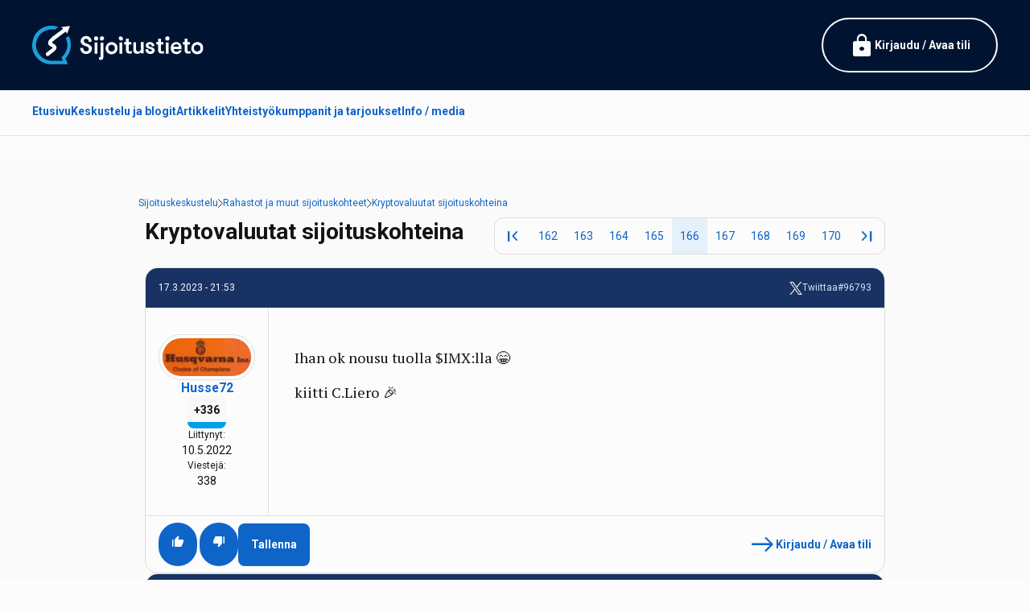

--- FILE ---
content_type: text/html; charset=UTF-8
request_url: https://www.sijoitustieto.fi/sijoituskeskustelu/rahastot-ja-muut-sijoituskohteet/kryptovaluutat-sijoituskohteina?page=165
body_size: 35405
content:

<!DOCTYPE html>
<html lang="fi" dir="ltr" prefix="og: https://ogp.me/ns#">
  <head>
    <link rel="icon" href="/themes/sijoitustieto2024/images/icons/favicons/favicon.ico">
    <link rel="apple-touch-icon" sizes="180x180" href="/themes/sijoitustieto2024/images/icons/favicons/apple-touch-icon.png">
    <link rel="icon" type="image/png" sizes="32x32" href="/themes/sijoitustieto2024/images/icons/favicons/favicon-32x32.png">
    <link rel="icon" type="image/png" sizes="16x16" href="/themes/sijoitustieto2024/images/icons/favicons/favicon-16x16.png">
    <link rel="manifest" href="/themes/sijoitustieto2024/images/icons/favicons/manifest.json">
    <link rel="mask-icon" href="/themes/sijoitustieto2024/images/icons/favicons/safari-pinned-tab.svg" color="#5bbad5">
    <meta name="theme-color" content="#ffffff">

    
    <meta charset="utf-8" />
<meta name="description" content="Keskustele Bitcoinista ja kryptovaluutoista. Onko nyt aika ostaa vai myydä? Ethereum, BNB, XRP." />
<link rel="canonical" href="https://www.sijoitustieto.fi/sijoituskeskustelu/rahastot-ja-muut-sijoituskohteet/kryptovaluutat-sijoituskohteina" />
<meta property="og:site_name" content="Sijoitustieto.fi" />
<meta property="og:url" content="https://www.sijoitustieto.fi/sijoituskeskustelu/rahastot-ja-muut-sijoituskohteet/kryptovaluutat-sijoituskohteina" />
<meta property="og:title" content="Kryptovaluutat sijoituskohteina" />
<meta property="og:description" content="Keskustele Bitcoinista ja kryptovaluutoista. Onko nyt aika ostaa vai myydä? Ethereum, BNB, XRP." />
<meta property="og:image:url" content="https://www.sijoitustieto.fi/themes/sijoitustieto2024/images/meta.png" />
<meta property="og:image:secure_url" content="https://www.sijoitustieto.fi/themes/sijoitustieto2024/images/meta.png" />
<meta name="twitter:card" content="summary_large_image" />
<meta name="twitter:site" content="@Sijoitustieto" />
<meta name="twitter:description" content="Keskustele Bitcoinista ja kryptovaluutoista. Onko nyt aika ostaa vai myydä? Ethereum, BNB, XRP." />
<meta name="twitter:title" content="Kryptovaluutat sijoituskohteina" />
<meta name="twitter:image" content="https://www.sijoitustieto.fi/themes/sijoitustieto2024/images/meta.png" />
<meta name="Generator" content="Drupal 10 (https://www.drupal.org)" />
<meta name="MobileOptimized" content="width" />
<meta name="HandheldFriendly" content="true" />
<meta name="viewport" content="width=device-width, initial-scale=1.0, maximum-scale=1.0, user-scalable=no" />
<script type="application/ld+json">{
    "@context": "https://schema.org",
    "@type": "BreadcrumbList",
    "itemListElement": [
        {
            "@type": "ListItem",
            "position": 1,
            "name": "Sijoitustieto.fi",
            "item": "https://www.sijoitustieto.fi/"
        },
        {
            "@type": "ListItem",
            "position": 2,
            "name": "Sijoituskeskustelu",
            "item": "https://www.sijoitustieto.fi/sijoituskeskustelu"
        },
        {
            "@type": "ListItem",
            "position": 3,
            "name": "Rahastot ja muut sijoituskohteet",
            "item": "https://www.sijoitustieto.fi/sijoituskeskustelu/rahastot-ja-muut-sijoituskohteet"
        },
        {
            "@type": "ListItem",
            "position": 4,
            "name": "Kryptovaluutat sijoituskohteina",
            "item": "https://www.sijoitustieto.fi/sijoituskeskustelu/rahastot-ja-muut-sijoituskohteet/kryptovaluutat-sijoituskohteina"
        }
    ]
}</script>

    <title>Bitcoin ja kryptovaluutat -keskustelu | Sijoitustieto.fi</title>
    <link rel="stylesheet" media="all" href="/sites/default/files/css/css_IRbjXV3y7B-e_kFVQkM8L7VtDUO3WJTchMo-s1smPTg.css?delta=0&amp;language=fi&amp;theme=sijoitustieto2024&amp;include=eJxFx-sKgzAMQOEX6pohe5-R0oBxrZFcVn17YQr7c_gOLri_m2AlBfw7-6xSCmmi3RuvH6gaG7Z8b1J0gvHwOXqx2KqMNRkvwh7mTC7Tc3pBQaNkhzn1y1-mYfBr7lKj0QnFuDH3" />
<link rel="stylesheet" media="all" href="https://fonts.googleapis.com/css2?family=PT+Serif:ital,wght@0,400;0,700;1,400;1,700&amp;family=Roboto:ital,wght@0,400;0,700;1,400;1,700&amp;display=swap" />
<link rel="stylesheet" media="all" href="https://fonts.googleapis.com/css2?family=Material+Symbols+Rounded:opsz,wght,FILL,GRAD@48,500,1,0" />
<link rel="stylesheet" media="all" href="/sites/default/files/css/css_FVMH1sPdGtcWdYaCngrV-HSGmb0JTGGhaP9I91TOAP4.css?delta=3&amp;language=fi&amp;theme=sijoitustieto2024&amp;include=eJxFx-sKgzAMQOEX6pohe5-R0oBxrZFcVn17YQr7c_gOLri_m2AlBfw7-6xSCmmi3RuvH6gaG7Z8b1J0gvHwOXqx2KqMNRkvwh7mTC7Tc3pBQaNkhzn1y1-mYfBr7lKj0QnFuDH3" />

    



  <!-- InMobi Choice. Consent Manager Tag v3.0 (for TCF 2.2) -->
  <script type="text/javascript" async=true>
  (function() {
    var host = window.location.hostname;
    var element = document.createElement('script');
    var firstScript = document.getElementsByTagName('script')[0];
    var url = 'https://cmp.inmobi.com'
      .concat('/choice/', 'zHRH_j7NXRDvN', '/', host, '/choice.js?tag_version=V3');
    var uspTries = 0;
    var uspTriesLimit = 3;
    element.async = true;
    element.type = 'text/javascript';
    element.src = url;

    firstScript.parentNode.insertBefore(element, firstScript);

    function makeStub() {
      var TCF_LOCATOR_NAME = '__tcfapiLocator';
      var queue = [];
      var win = window;
      var cmpFrame;

      function addFrame() {
        var doc = win.document;
        var otherCMP = !!(win.frames[TCF_LOCATOR_NAME]);

        if (!otherCMP) {
          if (doc.body) {
            var iframe = doc.createElement('iframe');

            iframe.style.cssText = 'display:none';
            iframe.name = TCF_LOCATOR_NAME;
            doc.body.appendChild(iframe);
          } else {
            setTimeout(addFrame, 5);
          }
        }
        return !otherCMP;
      }

      function tcfAPIHandler() {
        var gdprApplies;
        var args = arguments;

        if (!args.length) {
          return queue;
        } else if (args[0] === 'setGdprApplies') {
          if (
            args.length > 3 &&
            args[2] === 2 &&
            typeof args[3] === 'boolean'
          ) {
            gdprApplies = args[3];
            if (typeof args[2] === 'function') {
              args[2]('set', true);
            }
          }
        } else if (args[0] === 'ping') {
          var retr = {
            gdprApplies: gdprApplies,
            cmpLoaded: false,
            cmpStatus: 'stub'
          };

          if (typeof args[2] === 'function') {
            args[2](retr);
          }
        } else {
          if(args[0] === 'init' && typeof args[3] === 'object') {
            args[3] = Object.assign(args[3], { tag_version: 'V3' });
          }
          queue.push(args);
        }
      }

      function postMessageEventHandler(event) {
        var msgIsString = typeof event.data === 'string';
        var json = {};

        try {
          if (msgIsString) {
            json = JSON.parse(event.data);
          } else {
            json = event.data;
          }
        } catch (ignore) {}

        var payload = json.__tcfapiCall;

        if (payload) {
          window.__tcfapi(
            payload.command,
            payload.version,
            function(retValue, success) {
              var returnMsg = {
                __tcfapiReturn: {
                  returnValue: retValue,
                  success: success,
                  callId: payload.callId
                }
              };
              if (msgIsString) {
                returnMsg = JSON.stringify(returnMsg);
              }
              if (event && event.source && event.source.postMessage) {
                event.source.postMessage(returnMsg, '*');
              }
            },
            payload.parameter
          );
        }
      }

      while (win) {
        try {
          if (win.frames[TCF_LOCATOR_NAME]) {
            cmpFrame = win;
            break;
          }
        } catch (ignore) {}

        if (win === window.top) {
          break;
        }
        win = win.parent;
      }
      if (!cmpFrame) {
        addFrame();
        win.__tcfapi = tcfAPIHandler;
        win.addEventListener('message', postMessageEventHandler, false);
      }
    };

    makeStub();

    var uspStubFunction = function() {
      var arg = arguments;
      if (typeof window.__uspapi !== uspStubFunction) {
        setTimeout(function() {
          if (typeof window.__uspapi !== 'undefined') {
            window.__uspapi.apply(window.__uspapi, arg);
          }
        }, 500);
      }
    };

    var checkIfUspIsReady = function() {
      uspTries++;
      if (window.__uspapi === uspStubFunction && uspTries < uspTriesLimit) {
        console.warn('USP is not accessible');
      } else {
        clearInterval(uspInterval);
      }
    };

    if (typeof window.__uspapi === 'undefined') {
      window.__uspapi = uspStubFunction;
      var uspInterval = setInterval(checkIfUspIsReady, 6000);
    }
  })();
  </script>
  <!-- End InMobi Choice. Consent Manager Tag v3.0 (for TCF 2.2) -->
  


    <!-- Adnami -->
    <script async="async" src="https://functions.adnami.io/api/macro/adsm.macro.sijoitustieto.fi.js"></script>
    <!-- / Adnami -->



    <!-- Improve Media -->
    <script async="async" src="https://lwadm.com/lw/pbjs?pid=eb824e14-0304-45fc-90a0-1390c0df1b86"></script>
    <script type="text/javascript">
        var lwhbim = lwhbim || {cmd:[]};
    </script>
    <!-- / Improve Media -->
    


    <script>
    /**
    * Funktio, joka seuraa lähtevän linkin klikkaamista Analyticsissa.
    * Tämä funktion argumentiksi otetaan kelvollinen URL-merkkijono ja URL-merkkijonoa käytetään
    * tapahtuman tunnisteena. Kun kuljetusmetodiksi asetetaan beacon, osuma voidaan lähettää
    * navigator.sendBeacon-komennolla sitä tukevissa selaimissa.
    */
    var trackAdLink = function(url) {
      ga('send', 'event', 'Ads', 'click', url, {
        'transport': 'beacon',
        'hitCallback': function(){document.location = url;}
      });

    }
    var trackBannerLink = function(url, isExternal) {
      var params = {};
      if (!isExternal) {
          params.hitCallback = function () {
              document.location = url;
          }
      }
      ga('send', 'event', 'outbound', 'click', url, params);
      return isExternal;
    }
    var trackSponsorLink = function(url, isExternal) {
      var params = {};
      if (!isExternal) {
          params.hitCallback = function () {
              document.location = url;
          }
      }
      ga('send', 'event', 'outbound', 'click', url, params);
      return isExternal;
    }
    </script>



    <!-- Meta Pixel -->
    <script>
    !function(f,b,e,v,n,t,s)
    {if(f.fbq)return;n=f.fbq=function(){n.callMethod?
    n.callMethod.apply(n,arguments):n.queue.push(arguments)};
    if(!f._fbq)f._fbq=n;n.push=n;n.loaded=!0;n.version='2.0';
    n.queue=[];t=b.createElement(e);t.async=!0;
    t.src=v;s=b.getElementsByTagName(e)[0];
    s.parentNode.insertBefore(t,s)}(window, document,'script',
    'https://connect.facebook.net/en_US/fbevents.js');
    fbq('init', '1248826265263914');
    fbq('track', 'PageView');
    </script>
    <noscript><img height="1" width="1" style="display:none"
    src="https://www.facebook.com/tr?id=1248826265263914&ev=PageView&noscript=1"
    /></noscript>
    <!-- / Meta Pixel -->



    <!-- AdSense -->
    <script async src="https://pagead2.googlesyndication.com/pagead/js/adsbygoogle.js?client=ca-pub-1536420088132213" crossorigin="anonymous"></script>
    <!-- / AdSense -->


      
  </head>
  
  <body class="page-node page-node-type-forum page-span-classfield-field--name-title-field--type-string-field--label-hiddenkryptovaluutat-sijoituskohteina-span">



    <!-- Google Tag Manager -->
    <noscript><iframe src="//www.googletagmanager.com/ns.html?id=GTM-NWP8MQ"
    height="0" width="0" style="display:none;visibility:hidden"></iframe></noscript>
    <script>(function(w,d,s,l,i){w[l]=w[l]||[];w[l].push({'gtm.start':
    new Date().getTime(),event:'gtm.js'});var f=d.getElementsByTagName(s)[0],
    j=d.createElement(s),dl=l!='dataLayer'?'&l='+l:'';j.async=true;j.src=
    '//www.googletagmanager.com/gtm.js?id='+i+dl;f.parentNode.insertBefore(j,f);
    })(window,document,'script','dataLayer','GTM-NWP8MQ');</script>
    <!-- / Google Tag Manager -->



    <!-- Google Analytics -->
    <script async src="https://www.googletagmanager.com/gtag/js?id=G-W4Y1ETBJ58"></script>
    <script>
      window.dataLayer = window.dataLayer || [];
      function gtag(){dataLayer.push(arguments);}
      gtag('js', new Date());

      gtag('config', 'G-W4Y1ETBJ58');
    </script>
    <!-- / Google Analytics -->



    <!-- Facebook like box -->
    <div id="fb-root"></div>
    <script>(function(d, s, id) {
      var js, fjs = d.getElementsByTagName(s)[0];
      if (d.getElementById(id)) return;
      js = d.createElement(s); js.id = id;
      js.src = "//connect.facebook.net/fi_FI/sdk.js#xfbml=1&version=v2.5&appId=430863423938361";
      fjs.parentNode.insertBefore(js, fjs);
    }(document, 'script', 'facebook-jssdk'));</script>
    <!-- / Facebook like box -->



    <!-- X / Twitter embed -->
    <script async src="https://platform.twitter.com/widgets.js" charset="utf-8"></script>
    <!-- / X / Twitter embed -->



    <a href="#main-content" class="visually-hidden focusable skip-link">Hyppää pääsisältöön</a>

    
      <div class="dialog-off-canvas-main-canvas" data-off-canvas-main-canvas>
    
<!-- Improve Media -->
<div id="sijoitustieto_topscroll"></div>
<script>
var isMobile = (window.innerWidth ||
document.documentElement.clientWidth ||
document.body.clientWidth) < 1000;
if (!isMobile) {
  lwhbim.cmd.push(function() {
    lwhbim.loadAd({tagId: 'sijoitustieto_topscroll'});
  });
}
</script>
<!-- / Improve Media -->



<div id="page" class="relative before:bg-black/70 before:z-50 !z-10">

  


  <div class="wrapper ribbon-top max-2xl:px-4 bg-brand-primary-2">

    <div class="container py-4">

      <div class="flex gap-8 justify-between items-center">
        <div class="logo py-4">
          <a href="https://www.sijoitustieto.fi/"><img src="/themes/sijoitustieto2024/images/logo-lt.svg" alt="Sijoitustieto" class="h-12" /></a>
        </div>
        <div class="account">
          


  <a href="/user/login" class="max-sm:hidden button stroke white">
    <span class="material-symbols-rounded text-[32px]">lock</span>
    <span class="">Kirjaudu / Avaa tili</span>
  </a>
  <a href="/user/login" class="sm:hidden">
    <span class="material-symbols-rounded text-[32px] text-white">lock</span>
  </a>
  

        </div>
      </div>

    </div>

  </div>



  <div class="wrapper menu lg:max-2xl:px-4 border-b border-edge-1 bg-surface-1 sticky top-0 z-20">

    <div class="container">

        <div class="menu-main flex justify-between">
          <div class="max-lg:px-4 overflow-x-scroll no-scrollbar">
              <ul class="flex gap-8 [.overlay-menu_&]:flex-col [.overlay-menu_&]:gap-4 items-stretch menu">
                            <li class="menu-item [&amp;&gt;a]:flex [&amp;&gt;a]:items-center [&amp;&gt;a]:py-4 [&amp;&gt;a]:h-full [&amp;&gt;a]:whitespace-nowrap [&amp;&gt;a]:font-semibold [&amp;&gt;a]:border-b-[3px] [&amp;&gt;a]:border-transparent [&amp;&gt;a:hover]:border-brand-secondary-4 [&amp;&gt;a:hover]:text-brand-secondary-4 [&amp;&gt;a.is-active]:border-brand-secondary-4 [&amp;&gt;a.is-active]:text-brand-secondary-4 [.overlay-menu_&amp;&gt;a]:py-2 [.overlay-menu_&amp;&gt;a]:whitespace-normal etusivu [.menu-main_&amp;]:max-lg:hidden">
          <a href="/" data-drupal-link-system-path="&lt;front&gt;">Etusivu</a>
                  </li>
                              <li class="menu-item [&amp;&gt;a]:flex [&amp;&gt;a]:items-center [&amp;&gt;a]:py-4 [&amp;&gt;a]:h-full [&amp;&gt;a]:whitespace-nowrap [&amp;&gt;a]:font-semibold [&amp;&gt;a]:border-b-[3px] [&amp;&gt;a]:border-transparent [&amp;&gt;a:hover]:border-brand-secondary-4 [&amp;&gt;a:hover]:text-brand-secondary-4 [&amp;&gt;a.is-active]:border-brand-secondary-4 [&amp;&gt;a.is-active]:text-brand-secondary-4 [.overlay-menu_&amp;&gt;a]:py-2 [.overlay-menu_&amp;&gt;a]:whitespace-normal keskustelu-ja-blogit">
          <a href="/sijoituskeskustelu" data-drupal-link-system-path="forum">Keskustelu ja blogit</a>
                  </li>
                              <li class="menu-item [&amp;&gt;a]:flex [&amp;&gt;a]:items-center [&amp;&gt;a]:py-4 [&amp;&gt;a]:h-full [&amp;&gt;a]:whitespace-nowrap [&amp;&gt;a]:font-semibold [&amp;&gt;a]:border-b-[3px] [&amp;&gt;a]:border-transparent [&amp;&gt;a:hover]:border-brand-secondary-4 [&amp;&gt;a:hover]:text-brand-secondary-4 [&amp;&gt;a.is-active]:border-brand-secondary-4 [&amp;&gt;a.is-active]:text-brand-secondary-4 [.overlay-menu_&amp;&gt;a]:py-2 [.overlay-menu_&amp;&gt;a]:whitespace-normal artikkelit">
          <a href="/sijoitusartikkelit" data-drupal-link-system-path="sijoitusartikkelit">Artikkelit</a>
                  </li>
                              <li class="menu-item [&amp;&gt;a]:flex [&amp;&gt;a]:items-center [&amp;&gt;a]:py-4 [&amp;&gt;a]:h-full [&amp;&gt;a]:whitespace-nowrap [&amp;&gt;a]:font-semibold [&amp;&gt;a]:border-b-[3px] [&amp;&gt;a]:border-transparent [&amp;&gt;a:hover]:border-brand-secondary-4 [&amp;&gt;a:hover]:text-brand-secondary-4 [&amp;&gt;a.is-active]:border-brand-secondary-4 [&amp;&gt;a.is-active]:text-brand-secondary-4 [.overlay-menu_&amp;&gt;a]:py-2 [.overlay-menu_&amp;&gt;a]:whitespace-normal yhteistyökumppanit-ja-tarjoukset [.menu-main_&amp;]:max-lg:hidden">
          <a href="/tarjoukset" data-drupal-link-system-path="tarjoukset">Yhteistyökumppanit ja tarjoukset</a>
                  </li>
                              <li class="menu-item [&amp;&gt;a]:flex [&amp;&gt;a]:items-center [&amp;&gt;a]:py-4 [&amp;&gt;a]:h-full [&amp;&gt;a]:whitespace-nowrap [&amp;&gt;a]:font-semibold [&amp;&gt;a]:border-b-[3px] [&amp;&gt;a]:border-transparent [&amp;&gt;a:hover]:border-brand-secondary-4 [&amp;&gt;a:hover]:text-brand-secondary-4 [&amp;&gt;a.is-active]:border-brand-secondary-4 [&amp;&gt;a.is-active]:text-brand-secondary-4 [.overlay-menu_&amp;&gt;a]:py-2 [.overlay-menu_&amp;&gt;a]:whitespace-normal info---media [.menu-main_&amp;]:max-lg:hidden">
          <a href="/sijoitustieto-sijoittajien-verkkoyhteiso" data-drupal-link-system-path="node/4468">Info / media</a>
                  </li>
              </ul>
  

</div>
          <div class="lg:!hidden overlay-menu-toggler !p-2"><span class="material-symbols-rounded block text-[36px] text-brand-secondary-3">menu_open</span></div>
        </div>
    
    </div>

  </div>



  <div class="wrapper content-top max-2xl:px-4 relative z-10">

    <div class="container">

      <!-- Improve Media -->
      <div class="ad-improve [&>div]:text-center [&>div>div]:pt-8 [&>div>div]:text-center [&_iframe]:mx-auto">
        
        <div id="sijoitustieto_desktop-top"></div>
        <div id="sijoitustieto_mobile-top"></div>
        <script>
        var isMobile = (window.innerWidth ||
        document.documentElement.clientWidth ||
        document.body.clientWidth) < 1000;
        lwhbim.cmd.push(function() {
          lwhbim.loadAd({tagId: isMobile ? 'sijoitustieto_mobile-top' : 'sijoitustieto_desktop-top'});
        });
        </script>

      </div>
      <!-- / Improve Media -->
      
      
    </div>

  </div>



  


  <div class="wrapper main max-2xl:px-4 py-8 bg-surface-2 relative z-10">

    <div class="container">
      
      
      <main id="content" class="mb-8">
      
        
                  <div class="region region-content flex flex-col gap-8">
    <div data-drupal-messages-fallback class="hidden"></div>
<div id="block-sijoitustieto2024-mainpagecontent" class="block block-system block-system-main-block">
  
    
      



















<div class="max-w-screen-lg mx-auto">

  <div data-history-node-id="1038" class="node node--type-forum node--view-mode-full flex flex-col gap-4 mb-4">

    <div class="block block-system block-system-breadcrumb-block">
  
    
        <div class="relative -mx-4">
    
    <div class="absolute inset-y-0 left-0 w-4 bg-gradient-to-l from-transparent to-surface-2 z-20"></div>
    <div class="absolute inset-y-0 right-0 w-4 bg-gradient-to-r from-transparent to-surface-2 z-20"></div>
    
    <div class="relative overflow-x-scroll no-scrollbar p-2 z-10">
      <nav class="breadcrumb inline-flex flex-nowrap gap-2 items-center text-sm empty:hidden" role="navigation" aria-labelledby="system-breadcrumb">
                                    <span class="whitespace-nowrap [&_*]:whitespace-nowrap">
                      <a href="/sijoituskeskustelu">Sijoituskeskustelu</a>
                  </span>
        <svg viewBox="0 0 6.21 11" width="6.21" height="11" xmlns="http://www.w3.org/2000/svg"><path d="m.5 10.5 5-5-5-5" fill="none" stroke="#222" stroke-linecap="round" stroke-miterlimit="10"/></svg>                              <span class="whitespace-nowrap [&_*]:whitespace-nowrap">
                      <a href="/sijoituskeskustelu/rahastot-ja-muut-sijoituskohteet">Rahastot ja muut sijoituskohteet</a>
                  </span>
        <svg viewBox="0 0 6.21 11" width="6.21" height="11" xmlns="http://www.w3.org/2000/svg"><path d="m.5 10.5 5-5-5-5" fill="none" stroke="#222" stroke-linecap="round" stroke-miterlimit="10"/></svg>                              <span class="whitespace-nowrap [&_*]:whitespace-nowrap">
                      <a href="/sijoituskeskustelu/rahastot-ja-muut-sijoituskohteet/kryptovaluutat-sijoituskohteina">Kryptovaluutat sijoituskohteina</a>
                  </span>
                            </nav>
    </div>

  </div>

  </div>

    
    <div class="flex gap-4 max-lg:flex-col lg:justify-between lg:content-start">
      <h1 class="m-0"><span class="field field--name-title field--type-string field--label-hidden">Kryptovaluutat sijoituskohteina</span>
</h1>

              <div class="[&>.pager]:mt-0 [&>.pager]:max-lg:justify-start">  <nav class="pager mt-4 flex justify-center items-center" role="navigation" aria-label="Sivutus">
    <ul class="pager__items js-pager__items inline-flex gap-px border border-edge-1 bg-edge-1 rounded-xl overflow-hidden">
      
                    <li class="pager__item pager__item--first">
          <a href="/sijoituskeskustelu/rahastot-ja-muut-sijoituskohteet/kryptovaluutat-sijoituskohteina?page=0" title="Siirry ensimmäiselle sivulle" class="block bg-surface-1 w-[44px] bg-surface-1 hover:bg-surface-3 text-center leading-[44px]">
            <span class="visually-hidden">Ensimmäinen sivu</span>
                        <span class="block leading-[44px] material-symbols-rounded" aria-hidden="true">first_page</span>
          </a>
        </li>
      
            
              <li class="pager__item pager__item--previous sm:hidden">
          <a href="/sijoituskeskustelu/rahastot-ja-muut-sijoituskohteet/kryptovaluutat-sijoituskohteina?page=164" title="Siirry edelliselle sivulle" rel="prev" class="block bg-surface-1 w-[44px] bg-surface-1 hover:bg-surface-3 text-center leading-[44px]">
            <span class="visually-hidden">Edellinen sivu</span>
                        <span class="block leading-[44px] material-symbols-rounded" aria-hidden="true">chevron_left</span>
          </a>
        </li>
           

                                      
              <li class="pager__item max-sm:hidden">
                                          <a href="/sijoituskeskustelu/rahastot-ja-muut-sijoituskohteet/kryptovaluutat-sijoituskohteina?page=161" title="Go to page 162" class="block bg-surface-1 w-[44px] bg-surface-1 [.is-active_&]:bg-brand-secondary-1 hover:bg-surface-3 text-center leading-[44px]">
            <span class="visually-hidden">
              Page
            </span>162</a>
        </li>
              <li class="pager__item max-sm:hidden">
                                          <a href="/sijoituskeskustelu/rahastot-ja-muut-sijoituskohteet/kryptovaluutat-sijoituskohteina?page=162" title="Go to page 163" class="block bg-surface-1 w-[44px] bg-surface-1 [.is-active_&]:bg-brand-secondary-1 hover:bg-surface-3 text-center leading-[44px]">
            <span class="visually-hidden">
              Page
            </span>163</a>
        </li>
              <li class="pager__item max-sm:hidden">
                                          <a href="/sijoituskeskustelu/rahastot-ja-muut-sijoituskohteet/kryptovaluutat-sijoituskohteina?page=163" title="Go to page 164" class="block bg-surface-1 w-[44px] bg-surface-1 [.is-active_&]:bg-brand-secondary-1 hover:bg-surface-3 text-center leading-[44px]">
            <span class="visually-hidden">
              Page
            </span>164</a>
        </li>
              <li class="pager__item max-sm:hidden">
                                          <a href="/sijoituskeskustelu/rahastot-ja-muut-sijoituskohteet/kryptovaluutat-sijoituskohteina?page=164" title="Go to page 165" class="block bg-surface-1 w-[44px] bg-surface-1 [.is-active_&]:bg-brand-secondary-1 hover:bg-surface-3 text-center leading-[44px]">
            <span class="visually-hidden">
              Page
            </span>165</a>
        </li>
              <li class="pager__item is-active">
                                          <a href="/sijoituskeskustelu/rahastot-ja-muut-sijoituskohteet/kryptovaluutat-sijoituskohteina?page=165" title="Tämänhetkinen sivu" aria-current="page" class="block bg-surface-1 w-[44px] bg-surface-1 [.is-active_&]:bg-brand-secondary-1 hover:bg-surface-3 text-center leading-[44px]">
            <span class="visually-hidden">
              Tämänhetkinen sivu
            </span>166</a>
        </li>
              <li class="pager__item max-sm:hidden">
                                          <a href="/sijoituskeskustelu/rahastot-ja-muut-sijoituskohteet/kryptovaluutat-sijoituskohteina?page=166" title="Go to page 167" class="block bg-surface-1 w-[44px] bg-surface-1 [.is-active_&]:bg-brand-secondary-1 hover:bg-surface-3 text-center leading-[44px]">
            <span class="visually-hidden">
              Page
            </span>167</a>
        </li>
              <li class="pager__item max-sm:hidden">
                                          <a href="/sijoituskeskustelu/rahastot-ja-muut-sijoituskohteet/kryptovaluutat-sijoituskohteina?page=167" title="Go to page 168" class="block bg-surface-1 w-[44px] bg-surface-1 [.is-active_&]:bg-brand-secondary-1 hover:bg-surface-3 text-center leading-[44px]">
            <span class="visually-hidden">
              Page
            </span>168</a>
        </li>
              <li class="pager__item max-sm:hidden">
                                          <a href="/sijoituskeskustelu/rahastot-ja-muut-sijoituskohteet/kryptovaluutat-sijoituskohteina?page=168" title="Go to page 169" class="block bg-surface-1 w-[44px] bg-surface-1 [.is-active_&]:bg-brand-secondary-1 hover:bg-surface-3 text-center leading-[44px]">
            <span class="visually-hidden">
              Page
            </span>169</a>
        </li>
              <li class="pager__item max-sm:hidden">
                                          <a href="/sijoituskeskustelu/rahastot-ja-muut-sijoituskohteet/kryptovaluutat-sijoituskohteina?page=169" title="Go to page 170" class="block bg-surface-1 w-[44px] bg-surface-1 [.is-active_&]:bg-brand-secondary-1 hover:bg-surface-3 text-center leading-[44px]">
            <span class="visually-hidden">
              Page
            </span>170</a>
        </li>
      
                                      
      
              <li class="pager__item pager__item--next sm:hidden">
          <a href="/sijoituskeskustelu/rahastot-ja-muut-sijoituskohteet/kryptovaluutat-sijoituskohteina?page=166" title="Siirry seuraavalle sivulle" rel="next" class="block bg-surface-1 w-[44px] bg-surface-1 hover:bg-surface-3 text-center leading-[44px]">
            <span class="visually-hidden">Seuraava sivu</span>
                        <span class="block leading-[44px] material-symbols-rounded" aria-hidden="true">chevron_right</span>
          </a>
        </li>
           

                    <li class="pager__item pager__item--last">
          <a href="/sijoituskeskustelu/rahastot-ja-muut-sijoituskohteet/kryptovaluutat-sijoituskohteina?page=182" title="Siirry viimeiselle sivulle" class="block w-[44px] bg-surface-1 hover:bg-surface-3 text-center leading-[44px]">
            <span class="visually-hidden">Viimeinen sivu</span>
                        <span class="block leading-[44px] material-symbols-rounded" aria-hidden="true">last_page</span>
          </a>
        </li>
      
    </ul>
  </nav>
</div>
          </div>
    
  </div>

  <div class="node__content flex flex-col gap-4">

    


    
      
      <div class="comments">
        
        
        
<section class="thread-container flex flex-col gap-4 field field--name-comment-forum field--type-comment field--label-hidden">

  






















<article data-comment-user-id="44208" id="comment-96793" class="comment js-comment group/comment relative [&amp;_*]:transition-all [&amp;_*]:ease-in-out [&amp;_*]:duration-300" id="post-96793" data-history-node-id="1038">
    
    <a id="comment-96793"></a>

        <mark class="hidden invisible absolute" data-comment-timestamp="1679082825"></mark>

    <div class="flex flex-col max-xs:-mx-4 border max-xs:border-x-0 border-edge-1 bg-surface-1 rounded-2xl max-xs:rounded-none overflow-hidden group-hover/comment:border-edge-2">

        <div class="message-top flex gap-4 justify-between items-start p-4 border-b border-edge-1 bg-brand-secondary-4 text-sm text-white [&_a]:text-brand-secondary-2 [&_a]:hover:text-white group-hover/comment:border-edge-2">
            17.3.2023 - 21:53
             <div class="flex gap-8 items-center">
                <div class="share">
                                                            <a href="https://twitter.com/share?text=Ihan ok&amp;nbsp;nousu tuolla $IMX:lla 😁
kiitti C.Liero 🎉&url=https://www.sijoitustieto.fi/sijoituskeskustelu/rahastot-ja-muut-sijoituskohteet/kryptovaluutat-sijoituskohteina%3Fpage=165%23comment-96793" class="flex gap-2 items-center">
                        <img src="/themes/sijoitustieto2024/images/icons/some-x.svg" alt="" width="16" height="16">
                        <span>Twiittaa</span>
                    </a>
                </div>
                <a href="#comment-96793" rel="bookmark" title="Permalink to this comment">#96793</a>
            </div>
        </div>

        <div class="message-middle grid lg:grid-cols-6">

            <div class="message-author p-4 lg:py-8 lg:col-span-1 max-lg:border-b lg:border-r border-edge-1 group-hover/comment:border-edge-2">
                    
                <div class="profile flex flex-col max-lg:flex-row gap-4 lg:items-center">
                    
                                                                <div class="lg:w-full">
                            <div class="lg:mx-auto p-1 w-16 lg:w-full aspect-square border border-edge-1 rounded-full overflow-hidden [&_img]:w-full [&_img]:aspect-square [&_img]:object-cover [&_img]:bg-surface-1 [&_img]:rounded-full">
                                <img src="/sites/default/files/styles/thumbnail/public/kuvat/avatarit/Husqvarna-1972-125-Motocross-advert1.jpg?itok=BQG_qEZ7" width="100" height="43" alt="" loading="lazy" class="image-style-thumbnail" />


                            </div>
                        </div>
                    
                    <div class="flex flex-col gap-2 lg:gap-4 lg:text-center">

                        <h4 class="m-0"><a title="Näytä käyttäjäprofiili." href="/profiili/husse72" class="username">Husse72</a></h4>

                        
                        <div class="flex lg:flex-col gap-4 lg:gap-2">
                                                        
                                                        <div class="thread-author-score max-xs:text-sm">
                            <div class="user-score score-100">
                                +336
                            </div>
                            </div>
                            
                            <div class="thread-author-joined">
                                <div class="text-sm">Liittynyt:</div>
                                                                                                <div class="max-xs:text-sm">10.5.2022</div>
                                                            </div>

                            <div class="thread-author-message-count">
                                <div class="text-sm">Viestejä:</div>
                                <div class="max-xs:text-sm"><div class="views-element-container"><div class="view view-user-comments view-id-user_comments view-display-id-user_comments_count js-view-dom-id-68543c1aa7c7f543bac5f585e93be444c03075107efd4c9278f3493165b69b60">
  
    
      
      <div class="view-content">
          <div class="views-row"><div class="views-field views-field-cid"><span class="field-content">338</span></div></div>

    </div>
  
          </div>
</div>
</div>
                            </div>
                        </div>

                    </div>
                    
                </div>
            
            </div>

            <div class="message-content lg:col-span-5">

                <div class="message-post p-4 lg:p-8 font-serif text-md sm:text-lg [&_img]:w-auto [&_img]:h-auto [&_a]:break-all [&_*]:text-ellipsis [&_*]:overflow-hidden [&_*:first-child]:mt-0 [&_*:last-child]:mb-0 [&_p:empty]:hidden overflow-hidden">
                    
            <div class="clearfix text-formatted field field--name-comment-body field--type-text-long field--label-hidden field__item"><p><!-- Comment --></p><p>Ihan ok&nbsp;nousu tuolla $IMX:lla 😁</p>
<p>kiitti C.Liero 🎉</p>
</div>
      
                </div>

            </div>

        </div>

        <div class="message-bottom flex gap-4 justify-between sm:items-center px-4 py-2 border-t border-edge-1 group-hover/comment:border-edge-2">

            <div class="rating">

                <div class="flex max-sm:flex-col gap-4 max-sm:gap-2 sm:items-center">

                                    <div class="views-element-container"><div class="view view-rates view-id-rates view-display-id-thumbs_read_only_comment js-view-dom-id-fbd3f4eb0726544e56688424e85c87014f042452171b2fec74e75a050cf263ad">
  
    
      
      <div class="view-content">
          <div class="views-row"><div class="views-field views-field-comment-rate-widget-field"><span class="field-content"><div class="rate-widget thumbsupdown"><form class="comment-comment-forum-96793-updown-thumbs-0 vote-form" id="rate-widget-base-form--32" data-drupal-selector="comment-comment-forum-96793-updown-thumbs-0-2" action="/sijoituskeskustelu/rahastot-ja-muut-sijoituskohteet/kryptovaluutat-sijoituskohteina?page=165" method="post" accept-charset="UTF-8">
  <div class="flex max-xs:flex-col xs:items-center gap-4">
  <div class="thumbsupdown-rating-wrapper rate-disabled" can-edit="false">
<div class="form-item js-form-item form-type-radio js-form-type-radio form-item-value js-form-item-value form-disabled">
    <label class="form-item js-form-item form-type-radio js-form-type-radio form-item-value js-form-item-value form-disabled rating-label thumbsupdown-rating-label thumbsupdown-rating-label-up !p-4 bg-brand-secondary-3 [&amp;.rate-voted]:bg-grey-medium rounded-full before:!hidden">
    <span class="material-symbols-rounded text-[16px] text-white">thumb_up</span>
    
<input twig-suggestion="rating-input" class="rating-input thumbsupdown-rating-input form-radio radio" data-drupal-selector="edit-value-1-63" disabled="disabled" type="radio" id="edit-value-1--63" name="value" value="1" />

  </label>
  </div>

<div class="form-item js-form-item form-type-radio js-form-type-radio form-item-value js-form-item-value form-disabled">
    <label class="form-item js-form-item form-type-radio js-form-type-radio form-item-value js-form-item-value form-disabled rating-label thumbsupdown-rating-label thumbsupdown-rating-label-down !p-4 bg-brand-secondary-3 [&amp;.rate-voted]:bg-grey-medium rounded-full before:!hidden">
    <span class="material-symbols-rounded text-[16px] text-white">thumb_down</span>
    
<input twig-suggestion="rating-input" class="rating-input thumbsupdown-rating-input form-radio radio" data-drupal-selector="edit-value-1-64" disabled="disabled" type="radio" id="edit-value-1--64" name="value" value="-1" />

  </label>
  </div>
</div>
<input autocomplete="off" data-drupal-selector="form-i3kpjhkrifh8tuxoxg-3yvoli1qmk2ksgrwjjwlz-ow" type="hidden" name="form_build_id" value="form-i3KPjhkRIFH8tUxOXg-3YvoLi1qmK2KsGRwJjWLz-Ow" class="hidden" />

<input data-drupal-selector="edit-comment-comment-forum-96793-updown-thumbs-0-2" type="hidden" name="form_id" value="comment_comment_forum_96793_updown_thumbs_0" class="hidden" />

<input class="thumbsupdown-rating-submit button button--primary js-form-submit form-submit submit" data-drupal-selector="edit-submit" data-disable-refocus="true" type="submit" id="edit-submit--64" name="op" value="Tallenna" />

  <div class="vote-result js-form-wrapper form-wrapper" data-drupal-selector="edit-result" id="edit-result--32">
</div>

</div>
</table>
</form>
</div>
</span></div></div>

    </div>
  
          </div>
</div>

                
                

                </div>

            </div>

            <div class="message-controls flex max-sm:flex-col gap-4 max-sm:gap-2 items-end sm:items-center">
                                    <div class="flex">
                        <a href="/user/login?destination=/sijoituskeskustelu/rahastot-ja-muut-sijoituskohteet/kryptovaluutat-sijoituskohteina" class="button simple">
                                                        <span class="material-symbols-rounded text-[32px]">east</span>
                            <span class="">Kirjaudu / Avaa tili</span>
                        </a>
                    </div>
                            </div>

        </div>

    </div>

</article>





























<article data-comment-user-id="5008" id="comment-96794" class="comment js-comment group/comment relative [&amp;_*]:transition-all [&amp;_*]:ease-in-out [&amp;_*]:duration-300" id="post-96794" data-history-node-id="1038">
    
    <a id="comment-96794"></a>

        <mark class="hidden invisible absolute" data-comment-timestamp="1679083680"></mark>

    <div class="flex flex-col max-xs:-mx-4 border max-xs:border-x-0 border-edge-1 bg-surface-1 rounded-2xl max-xs:rounded-none overflow-hidden group-hover/comment:border-edge-2">

        <div class="message-top flex gap-4 justify-between items-start p-4 border-b border-edge-1 bg-brand-secondary-4 text-sm text-white [&_a]:text-brand-secondary-2 [&_a]:hover:text-white group-hover/comment:border-edge-2">
            17.3.2023 - 22:08
             <div class="flex gap-8 items-center">
                <div class="share">
                                                            <a href="https://twitter.com/share?text=Husse72 kirjoitti:
Ihan ok&amp;nbsp;nousu tuolla $IMX:lla 😁
kiitti C.Liero 🎉

Hyvin on juossut kyllä. YTD on melkein +300% kohta. Sellainen varoituksen…&url=https://www.sijoitustieto.fi/sijoituskeskustelu/rahastot-ja-muut-sijoituskohteet/kryptovaluutat-sijoituskohteina%3Fpage=165%23comment-96794" class="flex gap-2 items-center">
                        <img src="/themes/sijoitustieto2024/images/icons/some-x.svg" alt="" width="16" height="16">
                        <span>Twiittaa</span>
                    </a>
                </div>
                <a href="#comment-96794" rel="bookmark" title="Permalink to this comment">#96794</a>
            </div>
        </div>

        <div class="message-middle grid lg:grid-cols-6">

            <div class="message-author p-4 lg:py-8 lg:col-span-1 max-lg:border-b lg:border-r border-edge-1 group-hover/comment:border-edge-2">
                    
                <div class="profile flex flex-col max-lg:flex-row gap-4 lg:items-center">
                    
                                                                <div class="lg:w-full">
                            <div class="lg:mx-auto p-1 w-16 lg:w-full aspect-square border border-edge-1 rounded-full overflow-hidden [&_img]:w-full [&_img]:aspect-square [&_img]:object-cover [&_img]:bg-surface-1 [&_img]:rounded-full">
                                <img src="/sites/default/files/styles/thumbnail/public/kuvat/avatarit/picture-5008-1526905102.jpg?itok=E81jAk2n" width="100" height="100" alt="" loading="lazy" class="image-style-thumbnail" />


                            </div>
                        </div>
                    
                    <div class="flex flex-col gap-2 lg:gap-4 lg:text-center">

                        <h4 class="m-0"><a title="Näytä käyttäjäprofiili." href="/profiili/casteliero" class="username">Casteliero</a></h4>

                        
                        <div class="flex lg:flex-col gap-4 lg:gap-2">
                                                        
                                                        <div class="thread-author-score max-xs:text-sm">
                            <div class="user-score score-500">
                                +8058
                            </div>
                            </div>
                            
                            <div class="thread-author-joined">
                                <div class="text-sm">Liittynyt:</div>
                                                                                                <div class="max-xs:text-sm">4.3.2016</div>
                                                            </div>

                            <div class="thread-author-message-count">
                                <div class="text-sm">Viestejä:</div>
                                <div class="max-xs:text-sm"><div class="views-element-container"><div class="view view-user-comments view-id-user_comments view-display-id-user_comments_count js-view-dom-id-24ae177384d8491554d29da091e00e701d3fe4ef8fe60a91d1db23c662942b19">
  
    
      
      <div class="view-content">
          <div class="views-row"><div class="views-field views-field-cid"><span class="field-content">2528</span></div></div>

    </div>
  
          </div>
</div>
</div>
                            </div>
                        </div>

                    </div>
                    
                </div>
            
            </div>

            <div class="message-content lg:col-span-5">

                <div class="message-post p-4 lg:p-8 font-serif text-md sm:text-lg [&_img]:w-auto [&_img]:h-auto [&_a]:break-all [&_*]:text-ellipsis [&_*]:overflow-hidden [&_*:first-child]:mt-0 [&_*:last-child]:mb-0 [&_p:empty]:hidden overflow-hidden">
                    
            <div class="clearfix text-formatted field field--name-comment-body field--type-text-long field--label-hidden field__item"><blockquote class="quote-msg quote-nest"><div class="quote-author"><em class="placeholder">Husse72</em> kirjoitti:</div><p><!-- Comment --></p>
<p>Ihan ok&nbsp;nousu tuolla $IMX:lla 😁</p>
<p>kiitti C.Liero 🎉</p>
</blockquote><!-- Comment -->
<p>Hyvin on juossut kyllä. YTD on melkein +300% kohta. Sellainen varoituksen sana, jos kryptot ei ole vielä älyttömän tuttuja, niin kryptoissa käy usein sitä "buy the rumor, sell the news" -efektiä. Eli hinta nousee kohti jotain suurempaa julkistusta/päivitystä jne, ja välittömästi sen jälkeen putoaa 20-30-40-50%. En tiedä tapahtuuko nyt IMX:n osalta niin, koska en omista kristallipalloa, mutta ettei tule yllätyksenä. Toki tuossa on IMX:llä tulossa useampi julkistus, niin se vähän auttaa siihen, ettei välttämättä näin käy.</p>
</div>
      
                </div>

            </div>

        </div>

        <div class="message-bottom flex gap-4 justify-between sm:items-center px-4 py-2 border-t border-edge-1 group-hover/comment:border-edge-2">

            <div class="rating">

                <div class="flex max-sm:flex-col gap-4 max-sm:gap-2 sm:items-center">

                                    <div class="views-element-container"><div class="view view-rates view-id-rates view-display-id-thumbs_read_only_comment js-view-dom-id-eb81b09cd1571ecd4407833060ecb23ceb6a3109dac5bf4ed8c6d2bbd39219a2">
  
    
      
      <div class="view-content">
          <div class="views-row"><div class="views-field views-field-comment-rate-widget-field"><span class="field-content"><div class="rate-widget thumbsupdown"><form class="comment-comment-forum-96794-updown-thumbs-0 vote-form" id="rate-widget-base-form--33" data-drupal-selector="comment-comment-forum-96794-updown-thumbs-0-2" action="/sijoituskeskustelu/rahastot-ja-muut-sijoituskohteet/kryptovaluutat-sijoituskohteina?page=165" method="post" accept-charset="UTF-8">
  <div class="flex max-xs:flex-col xs:items-center gap-4">
  <div class="thumbsupdown-rating-wrapper rate-disabled" can-edit="false">
<div class="form-item js-form-item form-type-radio js-form-type-radio form-item-value js-form-item-value form-disabled">
    <label class="form-item js-form-item form-type-radio js-form-type-radio form-item-value js-form-item-value form-disabled rating-label thumbsupdown-rating-label thumbsupdown-rating-label-up !p-4 bg-brand-secondary-3 [&amp;.rate-voted]:bg-grey-medium rounded-full before:!hidden">
    <span class="material-symbols-rounded text-[16px] text-white">thumb_up</span>
    
<input twig-suggestion="rating-input" class="rating-input thumbsupdown-rating-input form-radio radio" data-drupal-selector="edit-value-1-65" disabled="disabled" type="radio" id="edit-value-1--65" name="value" value="1" />

  </label>
  </div>

<div class="form-item js-form-item form-type-radio js-form-type-radio form-item-value js-form-item-value form-disabled">
    <label class="form-item js-form-item form-type-radio js-form-type-radio form-item-value js-form-item-value form-disabled rating-label thumbsupdown-rating-label thumbsupdown-rating-label-down !p-4 bg-brand-secondary-3 [&amp;.rate-voted]:bg-grey-medium rounded-full before:!hidden">
    <span class="material-symbols-rounded text-[16px] text-white">thumb_down</span>
    
<input twig-suggestion="rating-input" class="rating-input thumbsupdown-rating-input form-radio radio" data-drupal-selector="edit-value-1-66" disabled="disabled" type="radio" id="edit-value-1--66" name="value" value="-1" />

  </label>
  </div>
</div>
<input autocomplete="off" data-drupal-selector="form-c0nzwtx0alecyg1ao70807fn4hbna1ojtiaxzuccktk" type="hidden" name="form_build_id" value="form-C0NZwTX0AlECyG1Ao70807fN4HBnA1OJtiAXzUccKTk" class="hidden" />

<input data-drupal-selector="edit-comment-comment-forum-96794-updown-thumbs-0-2" type="hidden" name="form_id" value="comment_comment_forum_96794_updown_thumbs_0" class="hidden" />

<input class="thumbsupdown-rating-submit button button--primary js-form-submit form-submit submit" data-drupal-selector="edit-submit" data-disable-refocus="true" type="submit" id="edit-submit--66" name="op" value="Tallenna" />

  <div class="vote-result js-form-wrapper form-wrapper" data-drupal-selector="edit-result" id="edit-result--33">
</div>

</div>
</table>
</form>
</div>
</span></div></div>

    </div>
  
          </div>
</div>

                
                

                </div>

            </div>

            <div class="message-controls flex max-sm:flex-col gap-4 max-sm:gap-2 items-end sm:items-center">
                                    <div class="flex">
                        <a href="/user/login?destination=/sijoituskeskustelu/rahastot-ja-muut-sijoituskohteet/kryptovaluutat-sijoituskohteina" class="button simple">
                                                        <span class="material-symbols-rounded text-[32px]">east</span>
                            <span class="">Kirjaudu / Avaa tili</span>
                        </a>
                    </div>
                            </div>

        </div>

    </div>

</article>





























<article data-comment-user-id="44208" id="comment-96808" class="comment js-comment group/comment relative [&amp;_*]:transition-all [&amp;_*]:ease-in-out [&amp;_*]:duration-300" id="post-96808" data-history-node-id="1038">
    
    <a id="comment-96808"></a>

        <mark class="hidden invisible absolute" data-comment-timestamp="1679136190"></mark>

    <div class="flex flex-col max-xs:-mx-4 border max-xs:border-x-0 border-edge-1 bg-surface-1 rounded-2xl max-xs:rounded-none overflow-hidden group-hover/comment:border-edge-2">

        <div class="message-top flex gap-4 justify-between items-start p-4 border-b border-edge-1 bg-brand-secondary-4 text-sm text-white [&_a]:text-brand-secondary-2 [&_a]:hover:text-white group-hover/comment:border-edge-2">
            18.3.2023 - 12:28
             <div class="flex gap-8 items-center">
                <div class="share">
                                                            <a href="https://twitter.com/share?text=Ei yhtään huono asia kryptoille, että pienen pieni Microsoft testaa EDGE selaimeen Crypto wallettia
https://twitter.com/thebookisclosed/status…&url=https://www.sijoitustieto.fi/sijoituskeskustelu/rahastot-ja-muut-sijoituskohteet/kryptovaluutat-sijoituskohteina%3Fpage=165%23comment-96808" class="flex gap-2 items-center">
                        <img src="/themes/sijoitustieto2024/images/icons/some-x.svg" alt="" width="16" height="16">
                        <span>Twiittaa</span>
                    </a>
                </div>
                <a href="#comment-96808" rel="bookmark" title="Permalink to this comment">#96808</a>
            </div>
        </div>

        <div class="message-middle grid lg:grid-cols-6">

            <div class="message-author p-4 lg:py-8 lg:col-span-1 max-lg:border-b lg:border-r border-edge-1 group-hover/comment:border-edge-2">
                    
                <div class="profile flex flex-col max-lg:flex-row gap-4 lg:items-center">
                    
                                                                <div class="lg:w-full">
                            <div class="lg:mx-auto p-1 w-16 lg:w-full aspect-square border border-edge-1 rounded-full overflow-hidden [&_img]:w-full [&_img]:aspect-square [&_img]:object-cover [&_img]:bg-surface-1 [&_img]:rounded-full">
                                <img src="/sites/default/files/styles/thumbnail/public/kuvat/avatarit/Husqvarna-1972-125-Motocross-advert1.jpg?itok=BQG_qEZ7" width="100" height="43" alt="" loading="lazy" class="image-style-thumbnail" />


                            </div>
                        </div>
                    
                    <div class="flex flex-col gap-2 lg:gap-4 lg:text-center">

                        <h4 class="m-0"><a title="Näytä käyttäjäprofiili." href="/profiili/husse72" class="username">Husse72</a></h4>

                        
                        <div class="flex lg:flex-col gap-4 lg:gap-2">
                                                        
                                                        <div class="thread-author-score max-xs:text-sm">
                            <div class="user-score score-100">
                                +336
                            </div>
                            </div>
                            
                            <div class="thread-author-joined">
                                <div class="text-sm">Liittynyt:</div>
                                                                                                <div class="max-xs:text-sm">10.5.2022</div>
                                                            </div>

                            <div class="thread-author-message-count">
                                <div class="text-sm">Viestejä:</div>
                                <div class="max-xs:text-sm"><div class="views-element-container"><div class="view view-user-comments view-id-user_comments view-display-id-user_comments_count js-view-dom-id-d87c6e8144f9bc7621c7df61c174a13a33cfe6efd5df12afcfcc62f6fdf33e9e">
  
    
      
      <div class="view-content">
          <div class="views-row"><div class="views-field views-field-cid"><span class="field-content">338</span></div></div>

    </div>
  
          </div>
</div>
</div>
                            </div>
                        </div>

                    </div>
                    
                </div>
            
            </div>

            <div class="message-content lg:col-span-5">

                <div class="message-post p-4 lg:p-8 font-serif text-md sm:text-lg [&_img]:w-auto [&_img]:h-auto [&_a]:break-all [&_*]:text-ellipsis [&_*]:overflow-hidden [&_*:first-child]:mt-0 [&_*:last-child]:mb-0 [&_p:empty]:hidden overflow-hidden">
                    
            <div class="clearfix text-formatted field field--name-comment-body field--type-text-long field--label-hidden field__item"><p><!-- Comment --></p><p>Ei yhtään huono asia kryptoille, että pienen pieni Microsoft testaa EDGE selaimeen Crypto wallettia</p>
<p><a href="https://twitter.com/thebookisclosed/status/1636759487829917698?s=46&amp;t=8KbTDuuQXbqTChZ__wjQNQ">https://twitter.com/thebookisclosed/status/1636759487829917698?s=46&amp;t=8KbTDuuQXbqTChZ__wjQNQ</a></p>
</div>
      
                </div>

            </div>

        </div>

        <div class="message-bottom flex gap-4 justify-between sm:items-center px-4 py-2 border-t border-edge-1 group-hover/comment:border-edge-2">

            <div class="rating">

                <div class="flex max-sm:flex-col gap-4 max-sm:gap-2 sm:items-center">

                                    <div class="views-element-container"><div class="view view-rates view-id-rates view-display-id-thumbs_read_only_comment js-view-dom-id-0dd16148ee4c9459dcb4db352ababb132533102c22c523165b3c4ead26b99145">
  
    
      
      <div class="view-content">
          <div class="views-row"><div class="views-field views-field-comment-rate-widget-field"><span class="field-content"><div class="rate-widget thumbsupdown"><form class="comment-comment-forum-96808-updown-thumbs-0 vote-form" id="rate-widget-base-form--34" data-drupal-selector="comment-comment-forum-96808-updown-thumbs-0-2" action="/sijoituskeskustelu/rahastot-ja-muut-sijoituskohteet/kryptovaluutat-sijoituskohteina?page=165" method="post" accept-charset="UTF-8">
  <div class="flex max-xs:flex-col xs:items-center gap-4">
  <div class="thumbsupdown-rating-wrapper rate-disabled" can-edit="false">
<div class="form-item js-form-item form-type-radio js-form-type-radio form-item-value js-form-item-value form-disabled">
    <label class="form-item js-form-item form-type-radio js-form-type-radio form-item-value js-form-item-value form-disabled rating-label thumbsupdown-rating-label thumbsupdown-rating-label-up !p-4 bg-brand-secondary-3 [&amp;.rate-voted]:bg-grey-medium rounded-full before:!hidden">
    <span class="material-symbols-rounded text-[16px] text-white">thumb_up</span>
    
<input twig-suggestion="rating-input" class="rating-input thumbsupdown-rating-input form-radio radio" data-drupal-selector="edit-value-1-67" disabled="disabled" type="radio" id="edit-value-1--67" name="value" value="1" />

  </label>
  </div>

<div class="form-item js-form-item form-type-radio js-form-type-radio form-item-value js-form-item-value form-disabled">
    <label class="form-item js-form-item form-type-radio js-form-type-radio form-item-value js-form-item-value form-disabled rating-label thumbsupdown-rating-label thumbsupdown-rating-label-down !p-4 bg-brand-secondary-3 [&amp;.rate-voted]:bg-grey-medium rounded-full before:!hidden">
    <span class="material-symbols-rounded text-[16px] text-white">thumb_down</span>
    
<input twig-suggestion="rating-input" class="rating-input thumbsupdown-rating-input form-radio radio" data-drupal-selector="edit-value-1-68" disabled="disabled" type="radio" id="edit-value-1--68" name="value" value="-1" />

  </label>
  </div>
</div>
<input autocomplete="off" data-drupal-selector="form-t6vsw3pmv7cg9ywkm-l4wj-6qabhfpms8ifgpbchac" type="hidden" name="form_build_id" value="form-T6VsW3PmV7cG9yWKm_-L4WJ_6qaBhfpmS8iFgpBchAc" class="hidden" />

<input data-drupal-selector="edit-comment-comment-forum-96808-updown-thumbs-0-2" type="hidden" name="form_id" value="comment_comment_forum_96808_updown_thumbs_0" class="hidden" />

<input class="thumbsupdown-rating-submit button button--primary js-form-submit form-submit submit" data-drupal-selector="edit-submit" data-disable-refocus="true" type="submit" id="edit-submit--68" name="op" value="Tallenna" />

  <div class="vote-result js-form-wrapper form-wrapper" data-drupal-selector="edit-result" id="edit-result--34">
</div>

</div>
</table>
</form>
</div>
</span></div></div>

    </div>
  
          </div>
</div>

                
                

                </div>

            </div>

            <div class="message-controls flex max-sm:flex-col gap-4 max-sm:gap-2 items-end sm:items-center">
                                    <div class="flex">
                        <a href="/user/login?destination=/sijoituskeskustelu/rahastot-ja-muut-sijoituskohteet/kryptovaluutat-sijoituskohteina" class="button simple">
                                                        <span class="material-symbols-rounded text-[32px]">east</span>
                            <span class="">Kirjaudu / Avaa tili</span>
                        </a>
                    </div>
                            </div>

        </div>

    </div>

</article>





























<article data-comment-user-id="5008" id="comment-96819" class="comment js-comment group/comment relative [&amp;_*]:transition-all [&amp;_*]:ease-in-out [&amp;_*]:duration-300" id="post-96819" data-history-node-id="1038">
    
    <a id="comment-96819"></a>

        <mark class="hidden invisible absolute" data-comment-timestamp="1679148671"></mark>

    <div class="flex flex-col max-xs:-mx-4 border max-xs:border-x-0 border-edge-1 bg-surface-1 rounded-2xl max-xs:rounded-none overflow-hidden group-hover/comment:border-edge-2">

        <div class="message-top flex gap-4 justify-between items-start p-4 border-b border-edge-1 bg-brand-secondary-4 text-sm text-white [&_a]:text-brand-secondary-2 [&_a]:hover:text-white group-hover/comment:border-edge-2">
            18.3.2023 - 16:11
             <div class="flex gap-8 items-center">
                <div class="share">
                                                            <a href="https://twitter.com/share?text=Husse72 kirjoitti:Ei yhtään huono asia kryptoille, että pienen pieni Microsoft testaa EDGE selaimeen Crypto wallettia
https://twitter.com…&url=https://www.sijoitustieto.fi/sijoituskeskustelu/rahastot-ja-muut-sijoituskohteet/kryptovaluutat-sijoituskohteina%3Fpage=165%23comment-96819" class="flex gap-2 items-center">
                        <img src="/themes/sijoitustieto2024/images/icons/some-x.svg" alt="" width="16" height="16">
                        <span>Twiittaa</span>
                    </a>
                </div>
                <a href="#comment-96819" rel="bookmark" title="Permalink to this comment">#96819</a>
            </div>
        </div>

        <div class="message-middle grid lg:grid-cols-6">

            <div class="message-author p-4 lg:py-8 lg:col-span-1 max-lg:border-b lg:border-r border-edge-1 group-hover/comment:border-edge-2">
                    
                <div class="profile flex flex-col max-lg:flex-row gap-4 lg:items-center">
                    
                                                                <div class="lg:w-full">
                            <div class="lg:mx-auto p-1 w-16 lg:w-full aspect-square border border-edge-1 rounded-full overflow-hidden [&_img]:w-full [&_img]:aspect-square [&_img]:object-cover [&_img]:bg-surface-1 [&_img]:rounded-full">
                                <img src="/sites/default/files/styles/thumbnail/public/kuvat/avatarit/picture-5008-1526905102.jpg?itok=E81jAk2n" width="100" height="100" alt="" loading="lazy" class="image-style-thumbnail" />


                            </div>
                        </div>
                    
                    <div class="flex flex-col gap-2 lg:gap-4 lg:text-center">

                        <h4 class="m-0"><a title="Näytä käyttäjäprofiili." href="/profiili/casteliero" class="username">Casteliero</a></h4>

                        
                        <div class="flex lg:flex-col gap-4 lg:gap-2">
                                                        
                                                        <div class="thread-author-score max-xs:text-sm">
                            <div class="user-score score-500">
                                +8058
                            </div>
                            </div>
                            
                            <div class="thread-author-joined">
                                <div class="text-sm">Liittynyt:</div>
                                                                                                <div class="max-xs:text-sm">4.3.2016</div>
                                                            </div>

                            <div class="thread-author-message-count">
                                <div class="text-sm">Viestejä:</div>
                                <div class="max-xs:text-sm"><div class="views-element-container"><div class="view view-user-comments view-id-user_comments view-display-id-user_comments_count js-view-dom-id-be9dc60ced796f78479b65db569fae98e3a8b295a556cf01fd4fab0c6adf60e1">
  
    
      
      <div class="view-content">
          <div class="views-row"><div class="views-field views-field-cid"><span class="field-content">2528</span></div></div>

    </div>
  
          </div>
</div>
</div>
                            </div>
                        </div>

                    </div>
                    
                </div>
            
            </div>

            <div class="message-content lg:col-span-5">

                <div class="message-post p-4 lg:p-8 font-serif text-md sm:text-lg [&_img]:w-auto [&_img]:h-auto [&_a]:break-all [&_*]:text-ellipsis [&_*]:overflow-hidden [&_*:first-child]:mt-0 [&_*:last-child]:mb-0 [&_p:empty]:hidden overflow-hidden">
                    
            <div class="clearfix text-formatted field field--name-comment-body field--type-text-long field--label-hidden field__item"><blockquote class="quote-msg quote-nest"><div class="quote-author"><em class="placeholder">Husse72</em> kirjoitti:</div><p>Ei yhtään huono asia kryptoille, että pienen pieni Microsoft testaa EDGE selaimeen Crypto wallettia</p>
<p><a href="https://twitter.com/thebookisclosed/status/1636759487829917698?s=46&amp;t=8KbTDuuQXbqTChZ__wjQNQ">https://twitter.com/thebookisclosed/status/1636759487829917698?s=46&amp;t=8…</a></p>
</blockquote><p>Kyllä, älyttömän tärkeitä ja isoja asioita. Ja yksi niistä asioista, joista puhuin jo 2017-2018. Lohkoketjupohjaiset natiivi lompakot selaimiin, sekä puhelimiin. Ne avaa todella paljon mahdollisuuksia, sekä parantaa netin käyttökokemusta huomattavasti. Opera ja Brave on tuota jo aiemmin tehnyt, mutta Microsoftin avaus on sen verran iso, että jossain vaiheessa pitää Chromenkin esim seurata.</p>
<p>Nuo lompakot tarvitsee vaan account abstractionin, että saadaan se käyttökokemus niin helpoksi, että perus-jormatkin alkaa niitä käyttämään. Ja digi-id:tkin on siinä avuksi. Account abstraction mahdollistaa sen, että palvelu/ylläpitäjä jne voi maksaa gas feet tai ketjun käyttökulut käyttäjän puolesta. Tällöin käyttäjä käyttää pelkästään euroja tai dollareita, eikä sen tarvitse ostaa tai ajatella Ethereitä esim. Ja samoin myös tilin palautus helpottuu, eikä tarvitse osata säilyttää priva-avaimia turvallisesti tai piilotella 24 sanaa turvallisesti eri paikkoihin. Eli ne isoimmat kynnykset poistuu. Ja sen jälkeen ei käytännössä tarvitse enää käyttää luottokorttia tai nettipankkia maksamiseen netissä, kun sen voi tehdä selaimen natiivilla lompakolla.&nbsp;</p>
<p>Se mikä kummastuttaa kuitenkin tuossa, on se että Bitcoinerit on jotenkin innoissaan tuosta selainlompakosta. Se ei millään tavalla auta tai edistä Bitcoinin käyttöä tai yleistymistä. Jos se kerta on digitaalinen kulta, niin ei sitä tallennetta selainlompakkoon, vaan holviin. Miksi kukaan säilyttäisi Bitcoinia selainlompakossa? Sen paikka on ledgerissä esim. Ehkä ne ajattelee, että se on uusi maksutapa käyttää Bitcoinia maksamiseen, mutta ei kukaan käytä Bitcoinia maksamiseen. Ja miksi käyttäisikään. Bitcoinereilta puuttuu jotenkin se looginen ajattelu ja se heidän uskonto on sumentanut näkemykset. Riittää kun jossain on uutinen Bitcoin + jokin uusi käyttötarkoitus mahdollisuus, niin älytön myllytys joka kanavaan. Vaikka loppujen lopuksi 99% tapauksista fiat-valuutat on parempia vaihtoehtoja niihin käyttötarkoituksiin.</p>
<p><!-- Comment --></p>
</div>
      
                </div>

            </div>

        </div>

        <div class="message-bottom flex gap-4 justify-between sm:items-center px-4 py-2 border-t border-edge-1 group-hover/comment:border-edge-2">

            <div class="rating">

                <div class="flex max-sm:flex-col gap-4 max-sm:gap-2 sm:items-center">

                                    <div class="views-element-container"><div class="view view-rates view-id-rates view-display-id-thumbs_read_only_comment js-view-dom-id-80cb3e0436da61aa011638b6604d158977f8c246e81a3a1d72f8423706f4eca0">
  
    
      
      <div class="view-content">
          <div class="views-row"><div class="views-field views-field-comment-rate-widget-field"><span class="field-content"><div class="rate-widget thumbsupdown"><form class="comment-comment-forum-96819-updown-thumbs-0 vote-form" id="rate-widget-base-form--35" data-drupal-selector="comment-comment-forum-96819-updown-thumbs-0-2" action="/sijoituskeskustelu/rahastot-ja-muut-sijoituskohteet/kryptovaluutat-sijoituskohteina?page=165" method="post" accept-charset="UTF-8">
  <div class="flex max-xs:flex-col xs:items-center gap-4">
  <div class="thumbsupdown-rating-wrapper rate-disabled" can-edit="false">
<div class="form-item js-form-item form-type-radio js-form-type-radio form-item-value js-form-item-value form-disabled">
    <label class="form-item js-form-item form-type-radio js-form-type-radio form-item-value js-form-item-value form-disabled rating-label thumbsupdown-rating-label thumbsupdown-rating-label-up !p-4 bg-brand-secondary-3 [&amp;.rate-voted]:bg-grey-medium rounded-full before:!hidden">
    <span class="material-symbols-rounded text-[16px] text-white">thumb_up</span>
    
<input twig-suggestion="rating-input" class="rating-input thumbsupdown-rating-input form-radio radio" data-drupal-selector="edit-value-1-69" disabled="disabled" type="radio" id="edit-value-1--69" name="value" value="1" />

  </label>
  </div>

<div class="form-item js-form-item form-type-radio js-form-type-radio form-item-value js-form-item-value form-disabled">
    <label class="form-item js-form-item form-type-radio js-form-type-radio form-item-value js-form-item-value form-disabled rating-label thumbsupdown-rating-label thumbsupdown-rating-label-down !p-4 bg-brand-secondary-3 [&amp;.rate-voted]:bg-grey-medium rounded-full before:!hidden">
    <span class="material-symbols-rounded text-[16px] text-white">thumb_down</span>
    
<input twig-suggestion="rating-input" class="rating-input thumbsupdown-rating-input form-radio radio" data-drupal-selector="edit-value-1-70" disabled="disabled" type="radio" id="edit-value-1--70" name="value" value="-1" />

  </label>
  </div>
</div>
<input autocomplete="off" data-drupal-selector="form-2vuilc05wcavixozmnicwvvzqtl5qbcbyj9d6g69xcy" type="hidden" name="form_build_id" value="form-2vUILC05WCaVixoZmNiCWVvzQtl5QbcByj9d6G69xcY" class="hidden" />

<input data-drupal-selector="edit-comment-comment-forum-96819-updown-thumbs-0-2" type="hidden" name="form_id" value="comment_comment_forum_96819_updown_thumbs_0" class="hidden" />

<input class="thumbsupdown-rating-submit button button--primary js-form-submit form-submit submit" data-drupal-selector="edit-submit" data-disable-refocus="true" type="submit" id="edit-submit--70" name="op" value="Tallenna" />

  <div class="vote-result js-form-wrapper form-wrapper" data-drupal-selector="edit-result" id="edit-result--35">
</div>

</div>
</table>
</form>
</div>
</span></div></div>

    </div>
  
          </div>
</div>

                
                

                </div>

            </div>

            <div class="message-controls flex max-sm:flex-col gap-4 max-sm:gap-2 items-end sm:items-center">
                                    <div class="flex">
                        <a href="/user/login?destination=/sijoituskeskustelu/rahastot-ja-muut-sijoituskohteet/kryptovaluutat-sijoituskohteina" class="button simple">
                                                        <span class="material-symbols-rounded text-[32px]">east</span>
                            <span class="">Kirjaudu / Avaa tili</span>
                        </a>
                    </div>
                            </div>

        </div>

    </div>

</article>





























<article data-comment-user-id="47790" id="comment-96822" class="comment js-comment group/comment relative [&amp;_*]:transition-all [&amp;_*]:ease-in-out [&amp;_*]:duration-300" id="post-96822" data-history-node-id="1038">
    
    <a id="comment-96822"></a>

        <mark class="hidden invisible absolute" data-comment-timestamp="1679152830"></mark>

    <div class="flex flex-col max-xs:-mx-4 border max-xs:border-x-0 border-edge-1 bg-surface-1 rounded-2xl max-xs:rounded-none overflow-hidden group-hover/comment:border-edge-2">

        <div class="message-top flex gap-4 justify-between items-start p-4 border-b border-edge-1 bg-brand-secondary-4 text-sm text-white [&_a]:text-brand-secondary-2 [&_a]:hover:text-white group-hover/comment:border-edge-2">
            18.3.2023 - 17:20
             <div class="flex gap-8 items-center">
                <div class="share">
                                                            <a href="https://twitter.com/share?text=Casteliero kirjoitti:&amp;nbsp;
Husse72 kirjoitti:
Ei yhtään huono asia kryptoille, että pienen pieni Microsoft testaa EDGE selaimeen Crypto wallettia…&url=https://www.sijoitustieto.fi/sijoituskeskustelu/rahastot-ja-muut-sijoituskohteet/kryptovaluutat-sijoituskohteina%3Fpage=165%23comment-96822" class="flex gap-2 items-center">
                        <img src="/themes/sijoitustieto2024/images/icons/some-x.svg" alt="" width="16" height="16">
                        <span>Twiittaa</span>
                    </a>
                </div>
                <a href="#comment-96822" rel="bookmark" title="Permalink to this comment">#96822</a>
            </div>
        </div>

        <div class="message-middle grid lg:grid-cols-6">

            <div class="message-author p-4 lg:py-8 lg:col-span-1 max-lg:border-b lg:border-r border-edge-1 group-hover/comment:border-edge-2">
                    
                <div class="profile flex flex-col max-lg:flex-row gap-4 lg:items-center">
                    
                                        
                    <div class="flex flex-col gap-2 lg:gap-4 lg:text-center">

                        <h4 class="m-0"><a title="Näytä käyttäjäprofiili." href="/profiili/ponzimoon" class="username">Ponzimoon</a></h4>

                        
                        <div class="flex lg:flex-col gap-4 lg:gap-2">
                                                        
                                                        <div class="thread-author-score max-xs:text-sm">
                            <div class="user-score score-neutral">
                                +5
                            </div>
                            </div>
                            
                            <div class="thread-author-joined">
                                <div class="text-sm">Liittynyt:</div>
                                                                                                <div class="max-xs:text-sm">24.11.2022</div>
                                                            </div>

                            <div class="thread-author-message-count">
                                <div class="text-sm">Viestejä:</div>
                                <div class="max-xs:text-sm"><div class="views-element-container"><div class="view view-user-comments view-id-user_comments view-display-id-user_comments_count js-view-dom-id-1e459abf421c855b2714c35fe5fa2d9d0db79dc94d53dbffc87bdb1e1923374a">
  
    
      
      <div class="view-content">
          <div class="views-row"><div class="views-field views-field-cid"><span class="field-content">19</span></div></div>

    </div>
  
          </div>
</div>
</div>
                            </div>
                        </div>

                    </div>
                    
                </div>
            
            </div>

            <div class="message-content lg:col-span-5">

                <div class="message-post p-4 lg:p-8 font-serif text-md sm:text-lg [&_img]:w-auto [&_img]:h-auto [&_a]:break-all [&_*]:text-ellipsis [&_*]:overflow-hidden [&_*:first-child]:mt-0 [&_*:last-child]:mb-0 [&_p:empty]:hidden overflow-hidden">
                    
            <div class="clearfix text-formatted field field--name-comment-body field--type-text-long field--label-hidden field__item"><blockquote class="quote-msg quote-nest"><div class="quote-author"><em class="placeholder">Casteliero</em> kirjoitti:</div><p>&nbsp;</p>
<blockquote><div><em>Husse72</em> kirjoitti:</div>
<p>Ei yhtään huono asia kryptoille, että pienen pieni Microsoft testaa EDGE selaimeen Crypto wallettia</p>
<p><a href="https://twitter.com/thebookisclosed/status/1636759487829917698?s=46&amp;t=8KbTDuuQXbqTChZ__wjQNQ">https://twitter.com/thebookisclosed/status/1636759487829917698?s=46&amp;t=8K...</a></p>
<p>&nbsp;</p>
</blockquote>
<p>Kyllä, älyttömän tärkeitä ja isoja asioita. Ja yksi niistä asioista, joista puhuin jo 2017-2018. Lohkoketjupohjaiset natiivi lompakot selaimiin, sekä puhelimiin. Ne avaa todella paljon mahdollisuuksia, sekä parantaa netin käyttökokemusta huomattavasti. Opera ja Brave on tuota jo aiemmin tehnyt, mutta Microsoftin avaus on sen verran iso, että jossain vaiheessa pitää Chromenkin esim seurata.</p>
<p>Nuo lompakot tarvitsee vaan account abstractionin, että saadaan se käyttökokemus niin helpoksi, että perus-jormatkin alkaa niitä käyttämään. Ja digi-id:tkin on siinä avuksi. Account abstraction mahdollistaa sen, että palvelu/ylläpitäjä jne voi maksaa gas feet tai ketjun käyttökulut käyttäjän puolesta. Tällöin käyttäjä käyttää pelkästään euroja tai dollareita, eikä sen tarvitse ostaa tai ajatella Ethereitä esim. Ja samoin myös tilin palautus helpottuu, eikä tarvitse osata säilyttää priva-avaimia turvallisesti tai piilotella 24 sanaa turvallisesti eri paikkoihin. Eli ne isoimmat kynnykset poistuu. Ja sen jälkeen ei käytännössä tarvitse enää käyttää luottokorttia tai nettipankkia maksamiseen netissä, kun sen voi tehdä selaimen natiivilla lompakolla.&nbsp;</p>
<p>Se mikä kummastuttaa kuitenkin tuossa, on se että Bitcoinerit on jotenkin innoissaan tuosta selainlompakosta. Se ei millään tavalla auta tai edistä Bitcoinin käyttöä tai yleistymistä. Jos se kerta on digitaalinen kulta, niin ei sitä tallennetta selainlompakkoon, vaan holviin. Miksi kukaan säilyttäisi Bitcoinia selainlompakossa? Sen paikka on ledgerissä esim. Ehkä ne ajattelee, että se on uusi maksutapa käyttää Bitcoinia maksamiseen, mutta ei kukaan käytä Bitcoinia maksamiseen. Ja miksi käyttäisikään. Bitcoinereilta puuttuu jotenkin se looginen ajattelu ja se heidän uskonto on sumentanut näkemykset. Riittää kun jossain on uutinen Bitcoin + jokin uusi käyttötarkoitus mahdollisuus, niin älytön myllytys joka kanavaan. Vaikka loppujen lopuksi 99% tapauksista fiat-valuutat on parempia vaihtoehtoja niihin käyttötarkoituksiin.</p>
<p><!-- Comment --></p>
</blockquote><!-- Comment -->
<p>Siis hetkinen, onko mulla nyt aivot solmussa kun en tajua? 😀 Miksi tämä on hyvä asia esim. Ethereumin kannalta, mutta Bitcoinin ei?</p>
</div>
      
                </div>

            </div>

        </div>

        <div class="message-bottom flex gap-4 justify-between sm:items-center px-4 py-2 border-t border-edge-1 group-hover/comment:border-edge-2">

            <div class="rating">

                <div class="flex max-sm:flex-col gap-4 max-sm:gap-2 sm:items-center">

                                    <div class="views-element-container"><div class="view view-rates view-id-rates view-display-id-thumbs_read_only_comment js-view-dom-id-60d71e7c056e5c56d4748aa72dfd6e9e85cf7ce21b57b9eeb5355d00f867881e">
  
    
      
      <div class="view-content">
          <div class="views-row"><div class="views-field views-field-comment-rate-widget-field"><span class="field-content"><div class="rate-widget thumbsupdown"><form class="comment-comment-forum-96822-updown-thumbs-0 vote-form" id="rate-widget-base-form--36" data-drupal-selector="comment-comment-forum-96822-updown-thumbs-0-2" action="/sijoituskeskustelu/rahastot-ja-muut-sijoituskohteet/kryptovaluutat-sijoituskohteina?page=165" method="post" accept-charset="UTF-8">
  <div class="flex max-xs:flex-col xs:items-center gap-4">
  <div class="thumbsupdown-rating-wrapper rate-disabled" can-edit="false">
<div class="form-item js-form-item form-type-radio js-form-type-radio form-item-value js-form-item-value form-disabled">
    <label class="form-item js-form-item form-type-radio js-form-type-radio form-item-value js-form-item-value form-disabled rating-label thumbsupdown-rating-label thumbsupdown-rating-label-up !p-4 bg-brand-secondary-3 [&amp;.rate-voted]:bg-grey-medium rounded-full before:!hidden">
    <span class="material-symbols-rounded text-[16px] text-white">thumb_up</span>
    
<input twig-suggestion="rating-input" class="rating-input thumbsupdown-rating-input form-radio radio" data-drupal-selector="edit-value-1-71" disabled="disabled" type="radio" id="edit-value-1--71" name="value" value="1" />

  </label>
  </div>

<div class="form-item js-form-item form-type-radio js-form-type-radio form-item-value js-form-item-value form-disabled">
    <label class="form-item js-form-item form-type-radio js-form-type-radio form-item-value js-form-item-value form-disabled rating-label thumbsupdown-rating-label thumbsupdown-rating-label-down !p-4 bg-brand-secondary-3 [&amp;.rate-voted]:bg-grey-medium rounded-full before:!hidden">
    <span class="material-symbols-rounded text-[16px] text-white">thumb_down</span>
    
<input twig-suggestion="rating-input" class="rating-input thumbsupdown-rating-input form-radio radio" data-drupal-selector="edit-value-1-72" disabled="disabled" type="radio" id="edit-value-1--72" name="value" value="-1" />

  </label>
  </div>
</div>
<input autocomplete="off" data-drupal-selector="form-fbaeuhcfhmagzkmm-gqdgimzm4ktjs4qytwme9g68as" type="hidden" name="form_build_id" value="form-fbaEuhCfhmAgzKmm_gQDGImzm4KtJs4qYTWME9G68As" class="hidden" />

<input data-drupal-selector="edit-comment-comment-forum-96822-updown-thumbs-0-2" type="hidden" name="form_id" value="comment_comment_forum_96822_updown_thumbs_0" class="hidden" />

<input class="thumbsupdown-rating-submit button button--primary js-form-submit form-submit submit" data-drupal-selector="edit-submit" data-disable-refocus="true" type="submit" id="edit-submit--72" name="op" value="Tallenna" />

  <div class="vote-result js-form-wrapper form-wrapper" data-drupal-selector="edit-result" id="edit-result--36">
</div>

</div>
</table>
</form>
</div>
</span></div></div>

    </div>
  
          </div>
</div>

                
                

                </div>

            </div>

            <div class="message-controls flex max-sm:flex-col gap-4 max-sm:gap-2 items-end sm:items-center">
                                    <div class="flex">
                        <a href="/user/login?destination=/sijoituskeskustelu/rahastot-ja-muut-sijoituskohteet/kryptovaluutat-sijoituskohteina" class="button simple">
                                                        <span class="material-symbols-rounded text-[32px]">east</span>
                            <span class="">Kirjaudu / Avaa tili</span>
                        </a>
                    </div>
                            </div>

        </div>

    </div>

</article>





























<article data-comment-user-id="9694" id="comment-96824" class="comment js-comment group/comment relative [&amp;_*]:transition-all [&amp;_*]:ease-in-out [&amp;_*]:duration-300" id="post-96824" data-history-node-id="1038">
    
    <a id="comment-96824"></a>

        <mark class="hidden invisible absolute" data-comment-timestamp="1679153600"></mark>

    <div class="flex flex-col max-xs:-mx-4 border max-xs:border-x-0 border-edge-1 bg-surface-1 rounded-2xl max-xs:rounded-none overflow-hidden group-hover/comment:border-edge-2">

        <div class="message-top flex gap-4 justify-between items-start p-4 border-b border-edge-1 bg-brand-secondary-4 text-sm text-white [&_a]:text-brand-secondary-2 [&_a]:hover:text-white group-hover/comment:border-edge-2">
            18.3.2023 - 17:33
             <div class="flex gap-8 items-center">
                <div class="share">
                                                            <a href="https://twitter.com/share?text=Eikös tässä voi ajatella, että kaikki isot kryptouutiset sataa koko alan laariin eli myös&amp;nbsp;Bitcoinin,&url=https://www.sijoitustieto.fi/sijoituskeskustelu/rahastot-ja-muut-sijoituskohteet/kryptovaluutat-sijoituskohteina%3Fpage=165%23comment-96824" class="flex gap-2 items-center">
                        <img src="/themes/sijoitustieto2024/images/icons/some-x.svg" alt="" width="16" height="16">
                        <span>Twiittaa</span>
                    </a>
                </div>
                <a href="#comment-96824" rel="bookmark" title="Permalink to this comment">#96824</a>
            </div>
        </div>

        <div class="message-middle grid lg:grid-cols-6">

            <div class="message-author p-4 lg:py-8 lg:col-span-1 max-lg:border-b lg:border-r border-edge-1 group-hover/comment:border-edge-2">
                    
                <div class="profile flex flex-col max-lg:flex-row gap-4 lg:items-center">
                    
                                        
                    <div class="flex flex-col gap-2 lg:gap-4 lg:text-center">

                        <h4 class="m-0"><a title="Näytä käyttäjäprofiili." href="/profiili/meuro" class="username">Meuro</a></h4>

                        
                        <div class="flex lg:flex-col gap-4 lg:gap-2">
                                                        
                                                        <div class="thread-author-score max-xs:text-sm">
                            <div class="user-score score-negative">
                                -182
                            </div>
                            </div>
                            
                            <div class="thread-author-joined">
                                <div class="text-sm">Liittynyt:</div>
                                                                                                <div class="max-xs:text-sm">19.3.2017</div>
                                                            </div>

                            <div class="thread-author-message-count">
                                <div class="text-sm">Viestejä:</div>
                                <div class="max-xs:text-sm"><div class="views-element-container"><div class="view view-user-comments view-id-user_comments view-display-id-user_comments_count js-view-dom-id-a42c6b924d6b3975447afb58d9cb0ddd2648188d681364b43e66d4d0d615dffd">
  
    
      
      <div class="view-content">
          <div class="views-row"><div class="views-field views-field-cid"><span class="field-content">584</span></div></div>

    </div>
  
          </div>
</div>
</div>
                            </div>
                        </div>

                    </div>
                    
                </div>
            
            </div>

            <div class="message-content lg:col-span-5">

                <div class="message-post p-4 lg:p-8 font-serif text-md sm:text-lg [&_img]:w-auto [&_img]:h-auto [&_a]:break-all [&_*]:text-ellipsis [&_*]:overflow-hidden [&_*:first-child]:mt-0 [&_*:last-child]:mb-0 [&_p:empty]:hidden overflow-hidden">
                    
            <div class="clearfix text-formatted field field--name-comment-body field--type-text-long field--label-hidden field__item"><p><!-- Comment --></p><p>Eikös tässä voi ajatella, että kaikki isot kryptouutiset sataa koko alan laariin eli myös&nbsp;Bitcoinin,</p>
</div>
      
                </div>

            </div>

        </div>

        <div class="message-bottom flex gap-4 justify-between sm:items-center px-4 py-2 border-t border-edge-1 group-hover/comment:border-edge-2">

            <div class="rating">

                <div class="flex max-sm:flex-col gap-4 max-sm:gap-2 sm:items-center">

                                    <div class="views-element-container"><div class="view view-rates view-id-rates view-display-id-thumbs_read_only_comment js-view-dom-id-73b6c5117a7e87fa93fe998472ea8d256c3fbf7153a8cd0f8c167b5585bff570">
  
    
      
      <div class="view-content">
          <div class="views-row"><div class="views-field views-field-comment-rate-widget-field"><span class="field-content"><div class="rate-widget thumbsupdown"><form class="comment-comment-forum-96824-updown-thumbs-0 vote-form" id="rate-widget-base-form--37" data-drupal-selector="comment-comment-forum-96824-updown-thumbs-0-2" action="/sijoituskeskustelu/rahastot-ja-muut-sijoituskohteet/kryptovaluutat-sijoituskohteina?page=165" method="post" accept-charset="UTF-8">
  <div class="flex max-xs:flex-col xs:items-center gap-4">
  <div class="thumbsupdown-rating-wrapper rate-disabled" can-edit="false">
<div class="form-item js-form-item form-type-radio js-form-type-radio form-item-value js-form-item-value form-disabled">
    <label class="form-item js-form-item form-type-radio js-form-type-radio form-item-value js-form-item-value form-disabled rating-label thumbsupdown-rating-label thumbsupdown-rating-label-up !p-4 bg-brand-secondary-3 [&amp;.rate-voted]:bg-grey-medium rounded-full before:!hidden">
    <span class="material-symbols-rounded text-[16px] text-white">thumb_up</span>
    
<input twig-suggestion="rating-input" class="rating-input thumbsupdown-rating-input form-radio radio" data-drupal-selector="edit-value-1-73" disabled="disabled" type="radio" id="edit-value-1--73" name="value" value="1" />

  </label>
  </div>

<div class="form-item js-form-item form-type-radio js-form-type-radio form-item-value js-form-item-value form-disabled">
    <label class="form-item js-form-item form-type-radio js-form-type-radio form-item-value js-form-item-value form-disabled rating-label thumbsupdown-rating-label thumbsupdown-rating-label-down !p-4 bg-brand-secondary-3 [&amp;.rate-voted]:bg-grey-medium rounded-full before:!hidden">
    <span class="material-symbols-rounded text-[16px] text-white">thumb_down</span>
    
<input twig-suggestion="rating-input" class="rating-input thumbsupdown-rating-input form-radio radio" data-drupal-selector="edit-value-1-74" disabled="disabled" type="radio" id="edit-value-1--74" name="value" value="-1" />

  </label>
  </div>
</div>
<input autocomplete="off" data-drupal-selector="form-dstqvbv-o9vguyonmgprc-4kjy7pt5csjq3bljakvkw" type="hidden" name="form_build_id" value="form-DSTQVbv-O9VGUYoNmgpRC_4kjy7pT5Csjq3bLJAKvkw" class="hidden" />

<input data-drupal-selector="edit-comment-comment-forum-96824-updown-thumbs-0-2" type="hidden" name="form_id" value="comment_comment_forum_96824_updown_thumbs_0" class="hidden" />

<input class="thumbsupdown-rating-submit button button--primary js-form-submit form-submit submit" data-drupal-selector="edit-submit" data-disable-refocus="true" type="submit" id="edit-submit--74" name="op" value="Tallenna" />

  <div class="vote-result js-form-wrapper form-wrapper" data-drupal-selector="edit-result" id="edit-result--37">
</div>

</div>
</table>
</form>
</div>
</span></div></div>

    </div>
  
          </div>
</div>

                
                

                </div>

            </div>

            <div class="message-controls flex max-sm:flex-col gap-4 max-sm:gap-2 items-end sm:items-center">
                                    <div class="flex">
                        <a href="/user/login?destination=/sijoituskeskustelu/rahastot-ja-muut-sijoituskohteet/kryptovaluutat-sijoituskohteina" class="button simple">
                                                        <span class="material-symbols-rounded text-[32px]">east</span>
                            <span class="">Kirjaudu / Avaa tili</span>
                        </a>
                    </div>
                            </div>

        </div>

    </div>

</article>





























<article data-comment-user-id="5008" id="comment-96826" class="comment js-comment group/comment relative [&amp;_*]:transition-all [&amp;_*]:ease-in-out [&amp;_*]:duration-300" id="post-96826" data-history-node-id="1038">
    
    <a id="comment-96826"></a>

        <mark class="hidden invisible absolute" data-comment-timestamp="1679154780"></mark>

    <div class="flex flex-col max-xs:-mx-4 border max-xs:border-x-0 border-edge-1 bg-surface-1 rounded-2xl max-xs:rounded-none overflow-hidden group-hover/comment:border-edge-2">

        <div class="message-top flex gap-4 justify-between items-start p-4 border-b border-edge-1 bg-brand-secondary-4 text-sm text-white [&_a]:text-brand-secondary-2 [&_a]:hover:text-white group-hover/comment:border-edge-2">
            18.3.2023 - 17:50
             <div class="flex gap-8 items-center">
                <div class="share">
                                                            <a href="https://twitter.com/share?text=Ponzimoon kirjoitti:&amp;nbsp;
Casteliero kirjoitti:
&amp;nbsp;
Husse72 kirjoitti:
Ei yhtään huono asia kryptoille, että pienen pieni Microsoft testaa EDGE…&url=https://www.sijoitustieto.fi/sijoituskeskustelu/rahastot-ja-muut-sijoituskohteet/kryptovaluutat-sijoituskohteina%3Fpage=165%23comment-96826" class="flex gap-2 items-center">
                        <img src="/themes/sijoitustieto2024/images/icons/some-x.svg" alt="" width="16" height="16">
                        <span>Twiittaa</span>
                    </a>
                </div>
                <a href="#comment-96826" rel="bookmark" title="Permalink to this comment">#96826</a>
            </div>
        </div>

        <div class="message-middle grid lg:grid-cols-6">

            <div class="message-author p-4 lg:py-8 lg:col-span-1 max-lg:border-b lg:border-r border-edge-1 group-hover/comment:border-edge-2">
                    
                <div class="profile flex flex-col max-lg:flex-row gap-4 lg:items-center">
                    
                                                                <div class="lg:w-full">
                            <div class="lg:mx-auto p-1 w-16 lg:w-full aspect-square border border-edge-1 rounded-full overflow-hidden [&_img]:w-full [&_img]:aspect-square [&_img]:object-cover [&_img]:bg-surface-1 [&_img]:rounded-full">
                                <img src="/sites/default/files/styles/thumbnail/public/kuvat/avatarit/picture-5008-1526905102.jpg?itok=E81jAk2n" width="100" height="100" alt="" loading="lazy" class="image-style-thumbnail" />


                            </div>
                        </div>
                    
                    <div class="flex flex-col gap-2 lg:gap-4 lg:text-center">

                        <h4 class="m-0"><a title="Näytä käyttäjäprofiili." href="/profiili/casteliero" class="username">Casteliero</a></h4>

                        
                        <div class="flex lg:flex-col gap-4 lg:gap-2">
                                                        
                                                        <div class="thread-author-score max-xs:text-sm">
                            <div class="user-score score-500">
                                +8058
                            </div>
                            </div>
                            
                            <div class="thread-author-joined">
                                <div class="text-sm">Liittynyt:</div>
                                                                                                <div class="max-xs:text-sm">4.3.2016</div>
                                                            </div>

                            <div class="thread-author-message-count">
                                <div class="text-sm">Viestejä:</div>
                                <div class="max-xs:text-sm"><div class="views-element-container"><div class="view view-user-comments view-id-user_comments view-display-id-user_comments_count js-view-dom-id-d3ce352556d3dd7f259116e3ff19938d3e277565e02d1c6fde4a7669772393a1">
  
    
      
      <div class="view-content">
          <div class="views-row"><div class="views-field views-field-cid"><span class="field-content">2528</span></div></div>

    </div>
  
          </div>
</div>
</div>
                            </div>
                        </div>

                    </div>
                    
                </div>
            
            </div>

            <div class="message-content lg:col-span-5">

                <div class="message-post p-4 lg:p-8 font-serif text-md sm:text-lg [&_img]:w-auto [&_img]:h-auto [&_a]:break-all [&_*]:text-ellipsis [&_*]:overflow-hidden [&_*:first-child]:mt-0 [&_*:last-child]:mb-0 [&_p:empty]:hidden overflow-hidden">
                    
            <div class="clearfix text-formatted field field--name-comment-body field--type-text-long field--label-hidden field__item"><blockquote class="quote-msg quote-nest"><div class="quote-author"><em class="placeholder">Ponzimoon</em> kirjoitti:</div><p>&nbsp;</p>
<blockquote><div><em>Casteliero</em> kirjoitti:</div>
<p>&nbsp;</p>
<blockquote><div><em>Husse72</em> kirjoitti:</div>
<p>Ei yhtään huono asia kryptoille, että pienen pieni Microsoft testaa EDGE selaimeen Crypto wallettia</p>
<p><a href="https://twitter.com/thebookisclosed/status/1636759487829917698?s=46&amp;t=8KbTDuuQXbqTChZ__wjQNQ">https://twitter.com/thebookisclosed/status/1636759487829917698?s=46&amp;t=8K...</a></p>
<p>&nbsp;</p>
</blockquote>
<p>Kyllä, älyttömän tärkeitä ja isoja asioita. Ja yksi niistä asioista, joista puhuin jo 2017-2018. Lohkoketjupohjaiset natiivi lompakot selaimiin, sekä puhelimiin. Ne avaa todella paljon mahdollisuuksia, sekä parantaa netin käyttökokemusta huomattavasti. Opera ja Brave on tuota jo aiemmin tehnyt, mutta Microsoftin avaus on sen verran iso, että jossain vaiheessa pitää Chromenkin esim seurata.</p>
<p>Nuo lompakot tarvitsee vaan account abstractionin, että saadaan se käyttökokemus niin helpoksi, että perus-jormatkin alkaa niitä käyttämään. Ja digi-id:tkin on siinä avuksi. Account abstraction mahdollistaa sen, että palvelu/ylläpitäjä jne voi maksaa gas feet tai ketjun käyttökulut käyttäjän puolesta. Tällöin käyttäjä käyttää pelkästään euroja tai dollareita, eikä sen tarvitse ostaa tai ajatella Ethereitä esim. Ja samoin myös tilin palautus helpottuu, eikä tarvitse osata säilyttää priva-avaimia turvallisesti tai piilotella 24 sanaa turvallisesti eri paikkoihin. Eli ne isoimmat kynnykset poistuu. Ja sen jälkeen ei käytännössä tarvitse enää käyttää luottokorttia tai nettipankkia maksamiseen netissä, kun sen voi tehdä selaimen natiivilla lompakolla.&nbsp;</p>
<p>Se mikä kummastuttaa kuitenkin tuossa, on se että Bitcoinerit on jotenkin innoissaan tuosta selainlompakosta. Se ei millään tavalla auta tai edistä Bitcoinin käyttöä tai yleistymistä. Jos se kerta on digitaalinen kulta, niin ei sitä tallennetta selainlompakkoon, vaan holviin. Miksi kukaan säilyttäisi Bitcoinia selainlompakossa? Sen paikka on ledgerissä esim. Ehkä ne ajattelee, että se on uusi maksutapa käyttää Bitcoinia maksamiseen, mutta ei kukaan käytä Bitcoinia maksamiseen. Ja miksi käyttäisikään. Bitcoinereilta puuttuu jotenkin se looginen ajattelu ja se heidän uskonto on sumentanut näkemykset. Riittää kun jossain on uutinen Bitcoin + jokin uusi käyttötarkoitus mahdollisuus, niin älytön myllytys joka kanavaan. Vaikka loppujen lopuksi 99% tapauksista fiat-valuutat on parempia vaihtoehtoja niihin käyttötarkoituksiin.</p>
<p><!-- Comment --></p>
<p>&nbsp;</p>
</blockquote>
<!-- Comment --><p>Siis hetkinen, onko mulla nyt aivot solmussa kun en tajua? 😀 Miksi tämä on hyvä asia esim. Ethereumin kannalta, mutta Bitcoinin ei?</p>
</blockquote><!-- Comment -->
<p><br><br>
Ethereumin hintaan vaikuttaa sen ketjun käyttömäärä. Eli kun jokaisesta siirrosta ketjussa maksetaan sitä käyttömaksua, eli gas feetä. Mitä enemmän käyttöä on, sitä enemmän tarvitaan Ethereitä tuon gas feen kattamiseen. Ja taas toisaalta myös jokaisesta siirrosta burnataan se basefee, eli se häviää kokonaan kierrosta. Eli Ethereumin kurssiin vaikuttaa nostavasti se, mitä enemmän ketjua käytetään. Ja se on sen jälkeen ihan sama mitä siellä ketjussa liikkuu, kunhan niitä siirtoja on paljon. Ja koska euro-, sekä dollari stable coinit tarvitsee nämä ketjut missä ne liikkuu, niin ne luo sitä liikennettä Ethereum ketjuun ja sitä enemmän tarvitaan Ethereitä gas feen maksuun ja sitä enemmän burnataan Ethereitä pois kierrosta.</p>
<p>Eli Ethereum tarjoaa payment railsit näille CBDC-kolikoille, sekä stable coineille. Ja ihmiset maksaa mielummin dollareissa, sekä euroissa, niin on tietysti oletettavaa, että he käyttää niitä myös lohkoketjupalveluissa mielummin kuin esim Bitcoinia tai Ethereumia maksamiseen. Ja koska Ethereumin hinnan kannalta ei ole merkityksellistä mitä siellä ketjussa liikkuu, niin stable coinien ja CBDC-kolikoiden yleistyminen on pelkästään positiivinen asia Ethereumille.<br><br>
&nbsp;</p>
</div>
      
                </div>

            </div>

        </div>

        <div class="message-bottom flex gap-4 justify-between sm:items-center px-4 py-2 border-t border-edge-1 group-hover/comment:border-edge-2">

            <div class="rating">

                <div class="flex max-sm:flex-col gap-4 max-sm:gap-2 sm:items-center">

                                    <div class="views-element-container"><div class="view view-rates view-id-rates view-display-id-thumbs_read_only_comment js-view-dom-id-db2c4a5e056bd35af96bcf1a5ffe10bb1ce514f80dce69de87f5f2d8bd03c0a6">
  
    
      
      <div class="view-content">
          <div class="views-row"><div class="views-field views-field-comment-rate-widget-field"><span class="field-content"><div class="rate-widget thumbsupdown"><form class="comment-comment-forum-96826-updown-thumbs-0 vote-form" id="rate-widget-base-form--38" data-drupal-selector="comment-comment-forum-96826-updown-thumbs-0-2" action="/sijoituskeskustelu/rahastot-ja-muut-sijoituskohteet/kryptovaluutat-sijoituskohteina?page=165" method="post" accept-charset="UTF-8">
  <div class="flex max-xs:flex-col xs:items-center gap-4">
  <div class="thumbsupdown-rating-wrapper rate-disabled" can-edit="false">
<div class="form-item js-form-item form-type-radio js-form-type-radio form-item-value js-form-item-value form-disabled">
    <label class="form-item js-form-item form-type-radio js-form-type-radio form-item-value js-form-item-value form-disabled rating-label thumbsupdown-rating-label thumbsupdown-rating-label-up !p-4 bg-brand-secondary-3 [&amp;.rate-voted]:bg-grey-medium rounded-full before:!hidden">
    <span class="material-symbols-rounded text-[16px] text-white">thumb_up</span>
    
<input twig-suggestion="rating-input" class="rating-input thumbsupdown-rating-input form-radio radio" data-drupal-selector="edit-value-1-75" disabled="disabled" type="radio" id="edit-value-1--75" name="value" value="1" />

  </label>
  </div>

<div class="form-item js-form-item form-type-radio js-form-type-radio form-item-value js-form-item-value form-disabled">
    <label class="form-item js-form-item form-type-radio js-form-type-radio form-item-value js-form-item-value form-disabled rating-label thumbsupdown-rating-label thumbsupdown-rating-label-down !p-4 bg-brand-secondary-3 [&amp;.rate-voted]:bg-grey-medium rounded-full before:!hidden">
    <span class="material-symbols-rounded text-[16px] text-white">thumb_down</span>
    
<input twig-suggestion="rating-input" class="rating-input thumbsupdown-rating-input form-radio radio" data-drupal-selector="edit-value-1-76" disabled="disabled" type="radio" id="edit-value-1--76" name="value" value="-1" />

  </label>
  </div>
</div>
<input autocomplete="off" data-drupal-selector="form-j4oi9bdnjrweyhtkopwdeslbyu9elu6oqjk3-smkbvo" type="hidden" name="form_build_id" value="form-J4oi9bDNJrweyHtKOpwDeSlbyu9elU6oqjk3_smkBvo" class="hidden" />

<input data-drupal-selector="edit-comment-comment-forum-96826-updown-thumbs-0-2" type="hidden" name="form_id" value="comment_comment_forum_96826_updown_thumbs_0" class="hidden" />

<input class="thumbsupdown-rating-submit button button--primary js-form-submit form-submit submit" data-drupal-selector="edit-submit" data-disable-refocus="true" type="submit" id="edit-submit--76" name="op" value="Tallenna" />

  <div class="vote-result js-form-wrapper form-wrapper" data-drupal-selector="edit-result" id="edit-result--38">
</div>

</div>
</table>
</form>
</div>
</span></div></div>

    </div>
  
          </div>
</div>

                
                

                </div>

            </div>

            <div class="message-controls flex max-sm:flex-col gap-4 max-sm:gap-2 items-end sm:items-center">
                                    <div class="flex">
                        <a href="/user/login?destination=/sijoituskeskustelu/rahastot-ja-muut-sijoituskohteet/kryptovaluutat-sijoituskohteina" class="button simple">
                                                        <span class="material-symbols-rounded text-[32px]">east</span>
                            <span class="">Kirjaudu / Avaa tili</span>
                        </a>
                    </div>
                            </div>

        </div>

    </div>

</article>





























<article data-comment-user-id="5008" id="comment-96831" class="comment js-comment group/comment relative [&amp;_*]:transition-all [&amp;_*]:ease-in-out [&amp;_*]:duration-300" id="post-96831" data-history-node-id="1038">
    
    <a id="comment-96831"></a>

        <mark class="hidden invisible absolute" data-comment-timestamp="1679166597"></mark>

    <div class="flex flex-col max-xs:-mx-4 border max-xs:border-x-0 border-edge-1 bg-surface-1 rounded-2xl max-xs:rounded-none overflow-hidden group-hover/comment:border-edge-2">

        <div class="message-top flex gap-4 justify-between items-start p-4 border-b border-edge-1 bg-brand-secondary-4 text-sm text-white [&_a]:text-brand-secondary-2 [&_a]:hover:text-white group-hover/comment:border-edge-2">
            18.3.2023 - 21:02
             <div class="flex gap-8 items-center">
                <div class="share">
                                                            <a href="https://twitter.com/share?text=Yritän vielä selkeyttää tuota asiaa ja miksi Ethereum hyötyy tuosta liikenteestä.
Ajattele lohkoketjuja junana ja junan raiteina. Ketjun ylläpitäjät…&url=https://www.sijoitustieto.fi/sijoituskeskustelu/rahastot-ja-muut-sijoituskohteet/kryptovaluutat-sijoituskohteina%3Fpage=165%23comment-96831" class="flex gap-2 items-center">
                        <img src="/themes/sijoitustieto2024/images/icons/some-x.svg" alt="" width="16" height="16">
                        <span>Twiittaa</span>
                    </a>
                </div>
                <a href="#comment-96831" rel="bookmark" title="Permalink to this comment">#96831</a>
            </div>
        </div>

        <div class="message-middle grid lg:grid-cols-6">

            <div class="message-author p-4 lg:py-8 lg:col-span-1 max-lg:border-b lg:border-r border-edge-1 group-hover/comment:border-edge-2">
                    
                <div class="profile flex flex-col max-lg:flex-row gap-4 lg:items-center">
                    
                                                                <div class="lg:w-full">
                            <div class="lg:mx-auto p-1 w-16 lg:w-full aspect-square border border-edge-1 rounded-full overflow-hidden [&_img]:w-full [&_img]:aspect-square [&_img]:object-cover [&_img]:bg-surface-1 [&_img]:rounded-full">
                                <img src="/sites/default/files/styles/thumbnail/public/kuvat/avatarit/picture-5008-1526905102.jpg?itok=E81jAk2n" width="100" height="100" alt="" loading="lazy" class="image-style-thumbnail" />


                            </div>
                        </div>
                    
                    <div class="flex flex-col gap-2 lg:gap-4 lg:text-center">

                        <h4 class="m-0"><a title="Näytä käyttäjäprofiili." href="/profiili/casteliero" class="username">Casteliero</a></h4>

                        
                        <div class="flex lg:flex-col gap-4 lg:gap-2">
                                                        
                                                        <div class="thread-author-score max-xs:text-sm">
                            <div class="user-score score-500">
                                +8058
                            </div>
                            </div>
                            
                            <div class="thread-author-joined">
                                <div class="text-sm">Liittynyt:</div>
                                                                                                <div class="max-xs:text-sm">4.3.2016</div>
                                                            </div>

                            <div class="thread-author-message-count">
                                <div class="text-sm">Viestejä:</div>
                                <div class="max-xs:text-sm"><div class="views-element-container"><div class="view view-user-comments view-id-user_comments view-display-id-user_comments_count js-view-dom-id-8cd782edce4ceab4d72be7e53708df5f62f5cb96feb816dea22f1b678d237fa2">
  
    
      
      <div class="view-content">
          <div class="views-row"><div class="views-field views-field-cid"><span class="field-content">2528</span></div></div>

    </div>
  
          </div>
</div>
</div>
                            </div>
                        </div>

                    </div>
                    
                </div>
            
            </div>

            <div class="message-content lg:col-span-5">

                <div class="message-post p-4 lg:p-8 font-serif text-md sm:text-lg [&_img]:w-auto [&_img]:h-auto [&_a]:break-all [&_*]:text-ellipsis [&_*]:overflow-hidden [&_*:first-child]:mt-0 [&_*:last-child]:mb-0 [&_p:empty]:hidden overflow-hidden">
                    
            <div class="clearfix text-formatted field field--name-comment-body field--type-text-long field--label-hidden field__item"><p>Yritän vielä selkeyttää tuota asiaa ja miksi Ethereum hyötyy tuosta liikenteestä.</p>
<p>Ajattele lohkoketjuja junana ja junan raiteina. Ketjun ylläpitäjät ylläpitää näitä rautateitä ja junia. Junan lasti on arvonsiirtoa, eli jokainen transaktio on yksi lasti junassa. Ja junan tila lasteille on rajallinen. Jos haluaa saada oman lastinsa junaan, siitä on maksettava ylläpitäjille maksu. Ja koska junan tila on rajallinen, niin siitä tilasta käydään kilpailua maksamalla enemmän ylläpitäjille, jotta saa oman lastinsa junaan.</p>
<p>Bitcoin rautatien, sekä junan lastina on pelkästään Bitcoineja. Eli se liikuttaa pelkästään Bitcoin transaktioita. Juna kulkee hitaasti, mutta varmasti määränpäähän ja lasti säilyy varmasti ehjänä perille. Ja Bitcoin rautateillä se käyttäjä joka haluaa lastinsa siirtää, joutuu ostamaan Bitcoinia, jolla siirto maksetaan, ja tämä maksu menee raiteiden ylläpitäjille, eli Bitcoinin tapauksessa mainareille kokonaisuudessaan lohkopalkkion päälle. Hyvin simppeli ja toimii niin kauan, kun Bitcoinia halutaan siirtää.</p>
<p>Ethereumin osalta tilanne on erilainen. Sinne junaan saa laittaa lasteiksi ihan mitä vaan. Ethereitä, dollareita, euroja, NFT:itä, ERC20-tokeneita, identiteettivarmennuksia jne. Eli siellä on enemmän kilpailua tuosta rajallisesta tilasta siinä junassa. Ja mitä enemmän sitä kilpailua on, niin sitä enemmän siitä joutuu maksamaan. Ja koska se maksu tapahtuu Ethereinä, jotka pitää ostaa markkinoilta, niin se nostaa Etherin arvoa. Ja Ethereumin tapauksessa, koska sillä on burnaus-mekanismi, joka polttaa sen base feen, eli poistaa sen kokonaan kierrosta, niin raiteiden ylläpitäjät ei saa sitä base feetä itselleen, vaan he saa lohkopalkkion, sekä ylimääräiset tipit. Ja Ethereum raiteet ja juna on niin suosittu ja haluttu, että tuo base fee nousee niin korkeaksi, että se määrä mitä burnataa, on enemmän kuin mitä ylläpitäjät saa lohkopalkkioina Ethereitä ja näin ollen Ethereiden määrä laskee kokoajan.</p>
<p>Eli jos nuo lompakot yleistyy ja niissä aletaan maksamaan CBDC:inä tai stablecoineilla Ethereum ketjussa olevissa palveluissa, niin silloin tuo kilpailu tuosta lastista kiihtyy entisestään, siitä joutuu maksamaan enemmän, sekä burnattava määrä kasvaa entisestään. Bitcoinin ketjussa ei liiku CBDC:t eikä stablecoinit, siellä liikkuu pelkästään Bitcoin, siellä ne ei kasvata sitä kilpailua tilasta tässä junassa.</p>
<p>Ja jos jatketaan tätä juna-metaforaa vielä pidemmälle, niin L2-palvelut on uusia, nopeampia junia, jotka kulkee näillä samoilla raiteilla. Eli esim Bitcoinin tapauksessa sinne Bitcoinin raiteille on tullut Lightning-juna, joka kulkee nopeammin ja pystyy näin ollen kuljettamaan enemmän lastia samassa ajassa, ja halvemmalla. Mutta se ei ole niin turvallinen kuin se hitaasti kulkeva Bitcoin-juna, ja näin ollen mahdollisuus katastrofiin kasvaa. Ethereumin osalta siellä Ethereumin raiteilla kulkee useampia nopeita junia. Idea sama, nopeammin perille, tingitään turvallisuudesta. Mutta näissä nopeammissa junissa on se, että ne joutuu maksamaan käyttökustannuksia raiteiden käytöstä. Eli ne joutuu maksamaan vaikka Ethereumin tapauksessa Ethereumin ylläpitäjille raiteiden käytöstä ja näistäkin kuluista burnataan se base fee jne.</p>
<p>Eli kun joku sanoo, että näiden kryptojen taustalla ei ole mitään konkreettista, vaan se on täyttä spekulaatiota, niin ei se ole. Se on digitaalisen turvallisen arvonsiirron kanavien käytöstä koostuva maksu, joka maksetaan sen ketjun omalla natiivilla valuutalla. Bitcoinin osalta se voi olla turhaa spekulointia, koska se koko systeemi riippuu Bitcoinin käytöstä/hinnasta, mutta esim Ethereumin päälle voi laittaa mitä vaan arvoa ja sellaiselle tulee varmasti aina olemaan kysyntää.&nbsp;</p>
<p>EDIT: ja lisäyksenä vielä tuohon, että jos/kun Bitcoinia ei kukaan järkevä ihminen tule vielä ihan lähitulevaisuudessakaan käyttämään maksuvälineenä missään, koska rajallinen määrä ja insentiivi holdata, niin se ei lisää kilpailua/kysyntää tuosta lastin määrästä ja sitä kautta se ei lisää kilpailua ja nosta kurssia. Eli Bitcoinin osalta tuo nettiselainlompakko on vähän turha.</p>
<p><!-- Comment --></p>
</div>
      
                </div>

            </div>

        </div>

        <div class="message-bottom flex gap-4 justify-between sm:items-center px-4 py-2 border-t border-edge-1 group-hover/comment:border-edge-2">

            <div class="rating">

                <div class="flex max-sm:flex-col gap-4 max-sm:gap-2 sm:items-center">

                                    <div class="views-element-container"><div class="view view-rates view-id-rates view-display-id-thumbs_read_only_comment js-view-dom-id-381658025a4a8a466d2567d830dd62357521ec980d89fc533b8b8cc5472d192f">
  
    
      
      <div class="view-content">
          <div class="views-row"><div class="views-field views-field-comment-rate-widget-field"><span class="field-content"><div class="rate-widget thumbsupdown"><form class="comment-comment-forum-96831-updown-thumbs-0 vote-form" id="rate-widget-base-form--39" data-drupal-selector="comment-comment-forum-96831-updown-thumbs-0-2" action="/sijoituskeskustelu/rahastot-ja-muut-sijoituskohteet/kryptovaluutat-sijoituskohteina?page=165" method="post" accept-charset="UTF-8">
  <div class="flex max-xs:flex-col xs:items-center gap-4">
  <div class="thumbsupdown-rating-wrapper rate-disabled" can-edit="false">
<div class="form-item js-form-item form-type-radio js-form-type-radio form-item-value js-form-item-value form-disabled">
    <label class="form-item js-form-item form-type-radio js-form-type-radio form-item-value js-form-item-value form-disabled rating-label thumbsupdown-rating-label thumbsupdown-rating-label-up !p-4 bg-brand-secondary-3 [&amp;.rate-voted]:bg-grey-medium rounded-full before:!hidden">
    <span class="material-symbols-rounded text-[16px] text-white">thumb_up</span>
    
<input twig-suggestion="rating-input" class="rating-input thumbsupdown-rating-input form-radio radio" data-drupal-selector="edit-value-1-77" disabled="disabled" type="radio" id="edit-value-1--77" name="value" value="1" />

  </label>
  </div>

<div class="form-item js-form-item form-type-radio js-form-type-radio form-item-value js-form-item-value form-disabled">
    <label class="form-item js-form-item form-type-radio js-form-type-radio form-item-value js-form-item-value form-disabled rating-label thumbsupdown-rating-label thumbsupdown-rating-label-down !p-4 bg-brand-secondary-3 [&amp;.rate-voted]:bg-grey-medium rounded-full before:!hidden">
    <span class="material-symbols-rounded text-[16px] text-white">thumb_down</span>
    
<input twig-suggestion="rating-input" class="rating-input thumbsupdown-rating-input form-radio radio" data-drupal-selector="edit-value-1-78" disabled="disabled" type="radio" id="edit-value-1--78" name="value" value="-1" />

  </label>
  </div>
</div>
<input autocomplete="off" data-drupal-selector="form-tst7p-sl5azrbwsdtowndcovoubd9qdxfdch7vu6hre" type="hidden" name="form_build_id" value="form-tsT7p-sL5aZRBWsDToWNDCoVoubd9qdxFDCh7VU6hRE" class="hidden" />

<input data-drupal-selector="edit-comment-comment-forum-96831-updown-thumbs-0-2" type="hidden" name="form_id" value="comment_comment_forum_96831_updown_thumbs_0" class="hidden" />

<input class="thumbsupdown-rating-submit button button--primary js-form-submit form-submit submit" data-drupal-selector="edit-submit" data-disable-refocus="true" type="submit" id="edit-submit--78" name="op" value="Tallenna" />

  <div class="vote-result js-form-wrapper form-wrapper" data-drupal-selector="edit-result" id="edit-result--39">
</div>

</div>
</table>
</form>
</div>
</span></div></div>

    </div>
  
          </div>
</div>

                
                

                </div>

            </div>

            <div class="message-controls flex max-sm:flex-col gap-4 max-sm:gap-2 items-end sm:items-center">
                                    <div class="flex">
                        <a href="/user/login?destination=/sijoituskeskustelu/rahastot-ja-muut-sijoituskohteet/kryptovaluutat-sijoituskohteina" class="button simple">
                                                        <span class="material-symbols-rounded text-[32px]">east</span>
                            <span class="">Kirjaudu / Avaa tili</span>
                        </a>
                    </div>
                            </div>

        </div>

    </div>

</article>





























<article data-comment-user-id="44208" id="comment-96834" class="comment js-comment group/comment relative [&amp;_*]:transition-all [&amp;_*]:ease-in-out [&amp;_*]:duration-300" id="post-96834" data-history-node-id="1038">
    
    <a id="comment-96834"></a>

        <mark class="hidden invisible absolute" data-comment-timestamp="1679169847"></mark>

    <div class="flex flex-col max-xs:-mx-4 border max-xs:border-x-0 border-edge-1 bg-surface-1 rounded-2xl max-xs:rounded-none overflow-hidden group-hover/comment:border-edge-2">

        <div class="message-top flex gap-4 justify-between items-start p-4 border-b border-edge-1 bg-brand-secondary-4 text-sm text-white [&_a]:text-brand-secondary-2 [&_a]:hover:text-white group-hover/comment:border-edge-2">
            18.3.2023 - 22:04
             <div class="flex gap-8 items-center">
                <div class="share">
                                                            <a href="https://twitter.com/share?text=Heh hieno selkeytys 👍 Tämän jälkeen luulisi keltanokankin ymmärtävän mistä kyse&url=https://www.sijoitustieto.fi/sijoituskeskustelu/rahastot-ja-muut-sijoituskohteet/kryptovaluutat-sijoituskohteina%3Fpage=165%23comment-96834" class="flex gap-2 items-center">
                        <img src="/themes/sijoitustieto2024/images/icons/some-x.svg" alt="" width="16" height="16">
                        <span>Twiittaa</span>
                    </a>
                </div>
                <a href="#comment-96834" rel="bookmark" title="Permalink to this comment">#96834</a>
            </div>
        </div>

        <div class="message-middle grid lg:grid-cols-6">

            <div class="message-author p-4 lg:py-8 lg:col-span-1 max-lg:border-b lg:border-r border-edge-1 group-hover/comment:border-edge-2">
                    
                <div class="profile flex flex-col max-lg:flex-row gap-4 lg:items-center">
                    
                                                                <div class="lg:w-full">
                            <div class="lg:mx-auto p-1 w-16 lg:w-full aspect-square border border-edge-1 rounded-full overflow-hidden [&_img]:w-full [&_img]:aspect-square [&_img]:object-cover [&_img]:bg-surface-1 [&_img]:rounded-full">
                                <img src="/sites/default/files/styles/thumbnail/public/kuvat/avatarit/Husqvarna-1972-125-Motocross-advert1.jpg?itok=BQG_qEZ7" width="100" height="43" alt="" loading="lazy" class="image-style-thumbnail" />


                            </div>
                        </div>
                    
                    <div class="flex flex-col gap-2 lg:gap-4 lg:text-center">

                        <h4 class="m-0"><a title="Näytä käyttäjäprofiili." href="/profiili/husse72" class="username">Husse72</a></h4>

                        
                        <div class="flex lg:flex-col gap-4 lg:gap-2">
                                                        
                                                        <div class="thread-author-score max-xs:text-sm">
                            <div class="user-score score-100">
                                +336
                            </div>
                            </div>
                            
                            <div class="thread-author-joined">
                                <div class="text-sm">Liittynyt:</div>
                                                                                                <div class="max-xs:text-sm">10.5.2022</div>
                                                            </div>

                            <div class="thread-author-message-count">
                                <div class="text-sm">Viestejä:</div>
                                <div class="max-xs:text-sm"><div class="views-element-container"><div class="view view-user-comments view-id-user_comments view-display-id-user_comments_count js-view-dom-id-74f5e7ab422efb773254c0604f798f26a5a851d16ed7f38caca65cb404e9df7b">
  
    
      
      <div class="view-content">
          <div class="views-row"><div class="views-field views-field-cid"><span class="field-content">338</span></div></div>

    </div>
  
          </div>
</div>
</div>
                            </div>
                        </div>

                    </div>
                    
                </div>
            
            </div>

            <div class="message-content lg:col-span-5">

                <div class="message-post p-4 lg:p-8 font-serif text-md sm:text-lg [&_img]:w-auto [&_img]:h-auto [&_a]:break-all [&_*]:text-ellipsis [&_*]:overflow-hidden [&_*:first-child]:mt-0 [&_*:last-child]:mb-0 [&_p:empty]:hidden overflow-hidden">
                    
            <div class="clearfix text-formatted field field--name-comment-body field--type-text-long field--label-hidden field__item"><p><!-- Comment --></p><p>Heh hieno selkeytys 👍 Tämän jälkeen luulisi keltanokankin ymmärtävän mistä kyse</p>
</div>
      
                </div>

            </div>

        </div>

        <div class="message-bottom flex gap-4 justify-between sm:items-center px-4 py-2 border-t border-edge-1 group-hover/comment:border-edge-2">

            <div class="rating">

                <div class="flex max-sm:flex-col gap-4 max-sm:gap-2 sm:items-center">

                                    <div class="views-element-container"><div class="view view-rates view-id-rates view-display-id-thumbs_read_only_comment js-view-dom-id-c4067cb110994670af4b575897321469d42056ecf521217a7f1c2ae8650ffef7">
  
    
      
      <div class="view-content">
          <div class="views-row"><div class="views-field views-field-comment-rate-widget-field"><span class="field-content"><div class="rate-widget thumbsupdown"><form class="comment-comment-forum-96834-updown-thumbs-0 vote-form" id="rate-widget-base-form--40" data-drupal-selector="comment-comment-forum-96834-updown-thumbs-0-2" action="/sijoituskeskustelu/rahastot-ja-muut-sijoituskohteet/kryptovaluutat-sijoituskohteina?page=165" method="post" accept-charset="UTF-8">
  <div class="flex max-xs:flex-col xs:items-center gap-4">
  <div class="thumbsupdown-rating-wrapper rate-disabled" can-edit="false">
<div class="form-item js-form-item form-type-radio js-form-type-radio form-item-value js-form-item-value form-disabled">
    <label class="form-item js-form-item form-type-radio js-form-type-radio form-item-value js-form-item-value form-disabled rating-label thumbsupdown-rating-label thumbsupdown-rating-label-up !p-4 bg-brand-secondary-3 [&amp;.rate-voted]:bg-grey-medium rounded-full before:!hidden">
    <span class="material-symbols-rounded text-[16px] text-white">thumb_up</span>
    
<input twig-suggestion="rating-input" class="rating-input thumbsupdown-rating-input form-radio radio" data-drupal-selector="edit-value-1-79" disabled="disabled" type="radio" id="edit-value-1--79" name="value" value="1" />

  </label>
  </div>

<div class="form-item js-form-item form-type-radio js-form-type-radio form-item-value js-form-item-value form-disabled">
    <label class="form-item js-form-item form-type-radio js-form-type-radio form-item-value js-form-item-value form-disabled rating-label thumbsupdown-rating-label thumbsupdown-rating-label-down !p-4 bg-brand-secondary-3 [&amp;.rate-voted]:bg-grey-medium rounded-full before:!hidden">
    <span class="material-symbols-rounded text-[16px] text-white">thumb_down</span>
    
<input twig-suggestion="rating-input" class="rating-input thumbsupdown-rating-input form-radio radio" data-drupal-selector="edit-value-1-80" disabled="disabled" type="radio" id="edit-value-1--80" name="value" value="-1" />

  </label>
  </div>
</div>
<input autocomplete="off" data-drupal-selector="form-uggpjhn-bb5i82ich9uc-lt8x0bdoczmv5aouphm3oe" type="hidden" name="form_build_id" value="form-uGgpJhn_bb5I82icH9uc-LT8x0BDOczMv5AOUphm3oE" class="hidden" />

<input data-drupal-selector="edit-comment-comment-forum-96834-updown-thumbs-0-2" type="hidden" name="form_id" value="comment_comment_forum_96834_updown_thumbs_0" class="hidden" />

<input class="thumbsupdown-rating-submit button button--primary js-form-submit form-submit submit" data-drupal-selector="edit-submit" data-disable-refocus="true" type="submit" id="edit-submit--80" name="op" value="Tallenna" />

  <div class="vote-result js-form-wrapper form-wrapper" data-drupal-selector="edit-result" id="edit-result--40">
</div>

</div>
</table>
</form>
</div>
</span></div></div>

    </div>
  
          </div>
</div>

                
                

                </div>

            </div>

            <div class="message-controls flex max-sm:flex-col gap-4 max-sm:gap-2 items-end sm:items-center">
                                    <div class="flex">
                        <a href="/user/login?destination=/sijoituskeskustelu/rahastot-ja-muut-sijoituskohteet/kryptovaluutat-sijoituskohteina" class="button simple">
                                                        <span class="material-symbols-rounded text-[32px]">east</span>
                            <span class="">Kirjaudu / Avaa tili</span>
                        </a>
                    </div>
                            </div>

        </div>

    </div>

</article>





























<article data-comment-user-id="47790" id="comment-96835" class="comment js-comment group/comment relative [&amp;_*]:transition-all [&amp;_*]:ease-in-out [&amp;_*]:duration-300" id="post-96835" data-history-node-id="1038">
    
    <a id="comment-96835"></a>

        <mark class="hidden invisible absolute" data-comment-timestamp="1679173914"></mark>

    <div class="flex flex-col max-xs:-mx-4 border max-xs:border-x-0 border-edge-1 bg-surface-1 rounded-2xl max-xs:rounded-none overflow-hidden group-hover/comment:border-edge-2">

        <div class="message-top flex gap-4 justify-between items-start p-4 border-b border-edge-1 bg-brand-secondary-4 text-sm text-white [&_a]:text-brand-secondary-2 [&_a]:hover:text-white group-hover/comment:border-edge-2">
            18.3.2023 - 23:11
             <div class="flex gap-8 items-center">
                <div class="share">
                                                            <a href="https://twitter.com/share?text=Casteliero kirjoitti:Yritän vielä selkeyttää tuota asiaa ja miksi Ethereum hyötyy tuosta liikenteestä.
Ajattele lohkoketjuja junana ja junan raiteina…&url=https://www.sijoitustieto.fi/sijoituskeskustelu/rahastot-ja-muut-sijoituskohteet/kryptovaluutat-sijoituskohteina%3Fpage=165%23comment-96835" class="flex gap-2 items-center">
                        <img src="/themes/sijoitustieto2024/images/icons/some-x.svg" alt="" width="16" height="16">
                        <span>Twiittaa</span>
                    </a>
                </div>
                <a href="#comment-96835" rel="bookmark" title="Permalink to this comment">#96835</a>
            </div>
        </div>

        <div class="message-middle grid lg:grid-cols-6">

            <div class="message-author p-4 lg:py-8 lg:col-span-1 max-lg:border-b lg:border-r border-edge-1 group-hover/comment:border-edge-2">
                    
                <div class="profile flex flex-col max-lg:flex-row gap-4 lg:items-center">
                    
                                        
                    <div class="flex flex-col gap-2 lg:gap-4 lg:text-center">

                        <h4 class="m-0"><a title="Näytä käyttäjäprofiili." href="/profiili/ponzimoon" class="username">Ponzimoon</a></h4>

                        
                        <div class="flex lg:flex-col gap-4 lg:gap-2">
                                                        
                                                        <div class="thread-author-score max-xs:text-sm">
                            <div class="user-score score-neutral">
                                +5
                            </div>
                            </div>
                            
                            <div class="thread-author-joined">
                                <div class="text-sm">Liittynyt:</div>
                                                                                                <div class="max-xs:text-sm">24.11.2022</div>
                                                            </div>

                            <div class="thread-author-message-count">
                                <div class="text-sm">Viestejä:</div>
                                <div class="max-xs:text-sm"><div class="views-element-container"><div class="view view-user-comments view-id-user_comments view-display-id-user_comments_count js-view-dom-id-592088e5966c15ff37961c5e33666fd1edb4ef026f5c0c6b3f620163b477a2d1">
  
    
      
      <div class="view-content">
          <div class="views-row"><div class="views-field views-field-cid"><span class="field-content">19</span></div></div>

    </div>
  
          </div>
</div>
</div>
                            </div>
                        </div>

                    </div>
                    
                </div>
            
            </div>

            <div class="message-content lg:col-span-5">

                <div class="message-post p-4 lg:p-8 font-serif text-md sm:text-lg [&_img]:w-auto [&_img]:h-auto [&_a]:break-all [&_*]:text-ellipsis [&_*]:overflow-hidden [&_*:first-child]:mt-0 [&_*:last-child]:mb-0 [&_p:empty]:hidden overflow-hidden">
                    
            <div class="clearfix text-formatted field field--name-comment-body field--type-text-long field--label-hidden field__item"><blockquote class="quote-msg quote-nest"><div class="quote-author"><em class="placeholder">Casteliero</em> kirjoitti:</div><p>Yritän vielä selkeyttää tuota asiaa ja miksi Ethereum hyötyy tuosta liikenteestä.</p>
<p>Ajattele lohkoketjuja junana ja junan raiteina. Ketjun ylläpitäjät ylläpitää näitä rautateitä ja junia. Junan lasti on arvonsiirtoa, eli jokainen transaktio on yksi lasti junassa. Ja junan tila lasteille on rajallinen. Jos haluaa saada oman lastinsa junaan, siitä on maksettava ylläpitäjille maksu. Ja koska junan tila on rajallinen, niin siitä tilasta käydään kilpailua maksamalla enemmän ylläpitäjille, jotta saa oman lastinsa junaan.</p>
<p>Bitcoin rautatien, sekä junan lastina on pelkästään Bitcoineja. Eli se liikuttaa pelkästään Bitcoin transaktioita. Juna kulkee hitaasti, mutta varmasti määränpäähän ja lasti säilyy varmasti ehjänä perille. Ja Bitcoin rautateillä se käyttäjä joka haluaa lastinsa siirtää, joutuu ostamaan Bitcoinia, jolla siirto maksetaan, ja tämä maksu menee raiteiden ylläpitäjille, eli Bitcoinin tapauksessa mainareille kokonaisuudessaan lohkopalkkion päälle. Hyvin simppeli ja toimii niin kauan, kun Bitcoinia halutaan siirtää.</p>
<p>Ethereumin osalta tilanne on erilainen. Sinne junaan saa laittaa lasteiksi ihan mitä vaan. Ethereitä, dollareita, euroja, NFT:itä, ERC20-tokeneita, identiteettivarmennuksia jne. Eli siellä on enemmän kilpailua tuosta rajallisesta tilasta siinä junassa. Ja mitä enemmän sitä kilpailua on, niin sitä enemmän siitä joutuu maksamaan. Ja koska se maksu tapahtuu Ethereinä, jotka pitää ostaa markkinoilta, niin se nostaa Etherin arvoa. Ja Ethereumin tapauksessa, koska sillä on burnaus-mekanismi, joka polttaa sen base feen, eli poistaa sen kokonaan kierrosta, niin raiteiden ylläpitäjät ei saa sitä base feetä itselleen, vaan he saa lohkopalkkion, sekä ylimääräiset tipit. Ja Ethereum raiteet ja juna on niin suosittu ja haluttu, että tuo base fee nousee niin korkeaksi, että se määrä mitä burnataa, on enemmän kuin mitä ylläpitäjät saa lohkopalkkioina Ethereitä ja näin ollen Ethereiden määrä laskee kokoajan.</p>
<p>Eli jos nuo lompakot yleistyy ja niissä aletaan maksamaan CBDC:inä tai stablecoineilla Ethereum ketjussa olevissa palveluissa, niin silloin tuo kilpailu tuosta lastista kiihtyy entisestään, siitä joutuu maksamaan enemmän, sekä burnattava määrä kasvaa entisestään. Bitcoinin ketjussa ei liiku CBDC:t eikä stablecoinit, siellä liikkuu pelkästään Bitcoin, siellä ne ei kasvata sitä kilpailua tilasta tässä junassa.</p>
<p>Ja jos jatketaan tätä juna-metaforaa vielä pidemmälle, niin L2-palvelut on uusia, nopeampia junia, jotka kulkee näillä samoilla raiteilla. Eli esim Bitcoinin tapauksessa sinne Bitcoinin raiteille on tullut Lightning-juna, joka kulkee nopeammin ja pystyy näin ollen kuljettamaan enemmän lastia samassa ajassa, ja halvemmalla. Mutta se ei ole niin turvallinen kuin se hitaasti kulkeva Bitcoin-juna, ja näin ollen mahdollisuus katastrofiin kasvaa. Ethereumin osalta siellä Ethereumin raiteilla kulkee useampia nopeita junia. Idea sama, nopeammin perille, tingitään turvallisuudesta. Mutta näissä nopeammissa junissa on se, että ne joutuu maksamaan käyttökustannuksia raiteiden käytöstä. Eli ne joutuu maksamaan vaikka Ethereumin tapauksessa Ethereumin ylläpitäjille raiteiden käytöstä ja näistäkin kuluista burnataan se base fee jne.</p>
<p>Eli kun joku sanoo, että näiden kryptojen taustalla ei ole mitään konkreettista, vaan se on täyttä spekulaatiota, niin ei se ole. Se on digitaalisen turvallisen arvonsiirron kanavien käytöstä koostuva maksu, joka maksetaan sen ketjun omalla natiivilla valuutalla. Bitcoinin osalta se voi olla turhaa spekulointia, koska se koko systeemi riippuu Bitcoinin käytöstä/hinnasta, mutta esim Ethereumin päälle voi laittaa mitä vaan arvoa ja sellaiselle tulee varmasti aina olemaan kysyntää.&nbsp;</p>
<p>EDIT: ja lisäyksenä vielä tuohon, että jos/kun Bitcoinia ei kukaan järkevä ihminen tule vielä ihan lähitulevaisuudessakaan käyttämään maksuvälineenä missään, koska rajallinen määrä ja insentiivi holdata, niin se ei lisää kilpailua/kysyntää tuosta lastin määrästä ja sitä kautta se ei lisää kilpailua ja nosta kurssia. Eli Bitcoinin osalta tuo nettiselainlompakko on vähän turha.</p>
<p><!-- Comment --></p>
</blockquote><!-- Comment -->
<p>Ok, kiitoksia selvennyksestä. Jännä seurata tätä leiriytymistä Bitcoin vs muut. Näistä btc "maxeista" esim. Jeff Boothilla taas toisenlaisia näkemyksiä ja vähintään yhtä uskottavilla argumenteilla. Täytyy koittaa maallikkona pysyä kärryillä.&nbsp;</p>
</div>
      
                </div>

            </div>

        </div>

        <div class="message-bottom flex gap-4 justify-between sm:items-center px-4 py-2 border-t border-edge-1 group-hover/comment:border-edge-2">

            <div class="rating">

                <div class="flex max-sm:flex-col gap-4 max-sm:gap-2 sm:items-center">

                                    <div class="views-element-container"><div class="view view-rates view-id-rates view-display-id-thumbs_read_only_comment js-view-dom-id-930ef4cd28fb13dbcf3b87c8e7c6bea269e0ffb6408191667e71c5fd4c59ab35">
  
    
      
      <div class="view-content">
          <div class="views-row"><div class="views-field views-field-comment-rate-widget-field"><span class="field-content"><div class="rate-widget thumbsupdown"><form class="comment-comment-forum-96835-updown-thumbs-0 vote-form" id="rate-widget-base-form--41" data-drupal-selector="comment-comment-forum-96835-updown-thumbs-0-2" action="/sijoituskeskustelu/rahastot-ja-muut-sijoituskohteet/kryptovaluutat-sijoituskohteina?page=165" method="post" accept-charset="UTF-8">
  <div class="flex max-xs:flex-col xs:items-center gap-4">
  <div class="thumbsupdown-rating-wrapper rate-disabled" can-edit="false">
<div class="form-item js-form-item form-type-radio js-form-type-radio form-item-value js-form-item-value form-disabled">
    <label class="form-item js-form-item form-type-radio js-form-type-radio form-item-value js-form-item-value form-disabled rating-label thumbsupdown-rating-label thumbsupdown-rating-label-up !p-4 bg-brand-secondary-3 [&amp;.rate-voted]:bg-grey-medium rounded-full before:!hidden">
    <span class="material-symbols-rounded text-[16px] text-white">thumb_up</span>
    
<input twig-suggestion="rating-input" class="rating-input thumbsupdown-rating-input form-radio radio" data-drupal-selector="edit-value-1-81" disabled="disabled" type="radio" id="edit-value-1--81" name="value" value="1" />

  </label>
  </div>

<div class="form-item js-form-item form-type-radio js-form-type-radio form-item-value js-form-item-value form-disabled">
    <label class="form-item js-form-item form-type-radio js-form-type-radio form-item-value js-form-item-value form-disabled rating-label thumbsupdown-rating-label thumbsupdown-rating-label-down !p-4 bg-brand-secondary-3 [&amp;.rate-voted]:bg-grey-medium rounded-full before:!hidden">
    <span class="material-symbols-rounded text-[16px] text-white">thumb_down</span>
    
<input twig-suggestion="rating-input" class="rating-input thumbsupdown-rating-input form-radio radio" data-drupal-selector="edit-value-1-82" disabled="disabled" type="radio" id="edit-value-1--82" name="value" value="-1" />

  </label>
  </div>
</div>
<input autocomplete="off" data-drupal-selector="form-nv47mha0spuui-i4ik7tjk2wdvjj6d8vnbocqliucjy" type="hidden" name="form_build_id" value="form-nV47MHa0SPUUI_i4IK7tJk2wDVjj6D8vnboCqLiucjY" class="hidden" />

<input data-drupal-selector="edit-comment-comment-forum-96835-updown-thumbs-0-2" type="hidden" name="form_id" value="comment_comment_forum_96835_updown_thumbs_0" class="hidden" />

<input class="thumbsupdown-rating-submit button button--primary js-form-submit form-submit submit" data-drupal-selector="edit-submit" data-disable-refocus="true" type="submit" id="edit-submit--82" name="op" value="Tallenna" />

  <div class="vote-result js-form-wrapper form-wrapper" data-drupal-selector="edit-result" id="edit-result--41">
</div>

</div>
</table>
</form>
</div>
</span></div></div>

    </div>
  
          </div>
</div>

                
                

                </div>

            </div>

            <div class="message-controls flex max-sm:flex-col gap-4 max-sm:gap-2 items-end sm:items-center">
                                    <div class="flex">
                        <a href="/user/login?destination=/sijoituskeskustelu/rahastot-ja-muut-sijoituskohteet/kryptovaluutat-sijoituskohteina" class="button simple">
                                                        <span class="material-symbols-rounded text-[32px]">east</span>
                            <span class="">Kirjaudu / Avaa tili</span>
                        </a>
                    </div>
                            </div>

        </div>

    </div>

</article>





























<article data-comment-user-id="21601" id="comment-96836" class="comment js-comment group/comment relative [&amp;_*]:transition-all [&amp;_*]:ease-in-out [&amp;_*]:duration-300" id="post-96836" data-history-node-id="1038">
    
    <a id="comment-96836"></a>

        <mark class="hidden invisible absolute" data-comment-timestamp="1679177192"></mark>

    <div class="flex flex-col max-xs:-mx-4 border max-xs:border-x-0 border-edge-1 bg-surface-1 rounded-2xl max-xs:rounded-none overflow-hidden group-hover/comment:border-edge-2">

        <div class="message-top flex gap-4 justify-between items-start p-4 border-b border-edge-1 bg-brand-secondary-4 text-sm text-white [&_a]:text-brand-secondary-2 [&_a]:hover:text-white group-hover/comment:border-edge-2">
            19.3.2023 - 00:06
             <div class="flex gap-8 items-center">
                <div class="share">
                                                            <a href="https://twitter.com/share?text=Mun mielestä tää Shiba Inu on tosi kova! Varmaan maksaa kohta ainakin 1000€ ja voi maksaa enemmänkin, jos joku urpo vaan maksaa.&url=https://www.sijoitustieto.fi/sijoituskeskustelu/rahastot-ja-muut-sijoituskohteet/kryptovaluutat-sijoituskohteina%3Fpage=165%23comment-96836" class="flex gap-2 items-center">
                        <img src="/themes/sijoitustieto2024/images/icons/some-x.svg" alt="" width="16" height="16">
                        <span>Twiittaa</span>
                    </a>
                </div>
                <a href="#comment-96836" rel="bookmark" title="Permalink to this comment">#96836</a>
            </div>
        </div>

        <div class="message-middle grid lg:grid-cols-6">

            <div class="message-author p-4 lg:py-8 lg:col-span-1 max-lg:border-b lg:border-r border-edge-1 group-hover/comment:border-edge-2">
                    
                <div class="profile flex flex-col max-lg:flex-row gap-4 lg:items-center">
                    
                                        
                    <div class="flex flex-col gap-2 lg:gap-4 lg:text-center">

                        <h4 class="m-0"><a title="Näytä käyttäjäprofiili." href="/profiili/brunein-sulttaani" class="username">Brunein sulttaani</a></h4>

                        
                        <div class="flex lg:flex-col gap-4 lg:gap-2">
                                                        
                                                        <div class="thread-author-score max-xs:text-sm">
                            <div class="user-score score-neutral">
                                +26
                            </div>
                            </div>
                            
                            <div class="thread-author-joined">
                                <div class="text-sm">Liittynyt:</div>
                                                                                                <div class="max-xs:text-sm">3.4.2019</div>
                                                            </div>

                            <div class="thread-author-message-count">
                                <div class="text-sm">Viestejä:</div>
                                <div class="max-xs:text-sm"><div class="views-element-container"><div class="view view-user-comments view-id-user_comments view-display-id-user_comments_count js-view-dom-id-038c18e64518919cdcf484c7435c88a5b6cd425379e729c8e00057aa91d60dda">
  
    
      
      <div class="view-content">
          <div class="views-row"><div class="views-field views-field-cid"><span class="field-content">18</span></div></div>

    </div>
  
          </div>
</div>
</div>
                            </div>
                        </div>

                    </div>
                    
                </div>
            
            </div>

            <div class="message-content lg:col-span-5">

                <div class="message-post p-4 lg:p-8 font-serif text-md sm:text-lg [&_img]:w-auto [&_img]:h-auto [&_a]:break-all [&_*]:text-ellipsis [&_*]:overflow-hidden [&_*:first-child]:mt-0 [&_*:last-child]:mb-0 [&_p:empty]:hidden overflow-hidden">
                    
            <div class="clearfix text-formatted field field--name-comment-body field--type-text-long field--label-hidden field__item"><p><!-- Comment --></p><p>Mun mielestä tää Shiba Inu on tosi kova! Varmaan maksaa kohta ainakin 1000€ ja voi maksaa enemmänkin, jos joku urpo vaan maksaa.</p>
</div>
      
                </div>

            </div>

        </div>

        <div class="message-bottom flex gap-4 justify-between sm:items-center px-4 py-2 border-t border-edge-1 group-hover/comment:border-edge-2">

            <div class="rating">

                <div class="flex max-sm:flex-col gap-4 max-sm:gap-2 sm:items-center">

                                    <div class="views-element-container"><div class="view view-rates view-id-rates view-display-id-thumbs_read_only_comment js-view-dom-id-8866febcaf3a2fb7a31dec201a3531d491412af3d23661d6237c3fa0422348ec">
  
    
      
      <div class="view-content">
          <div class="views-row"><div class="views-field views-field-comment-rate-widget-field"><span class="field-content"><div class="rate-widget thumbsupdown"><form class="comment-comment-forum-96836-updown-thumbs-0 vote-form" id="rate-widget-base-form--42" data-drupal-selector="comment-comment-forum-96836-updown-thumbs-0-2" action="/sijoituskeskustelu/rahastot-ja-muut-sijoituskohteet/kryptovaluutat-sijoituskohteina?page=165" method="post" accept-charset="UTF-8">
  <div class="flex max-xs:flex-col xs:items-center gap-4">
  <div class="thumbsupdown-rating-wrapper rate-disabled" can-edit="false">
<div class="form-item js-form-item form-type-radio js-form-type-radio form-item-value js-form-item-value form-disabled">
    <label class="form-item js-form-item form-type-radio js-form-type-radio form-item-value js-form-item-value form-disabled rating-label thumbsupdown-rating-label thumbsupdown-rating-label-up !p-4 bg-brand-secondary-3 [&amp;.rate-voted]:bg-grey-medium rounded-full before:!hidden">
    <span class="material-symbols-rounded text-[16px] text-white">thumb_up</span>
    
<input twig-suggestion="rating-input" class="rating-input thumbsupdown-rating-input form-radio radio" data-drupal-selector="edit-value-1-83" disabled="disabled" type="radio" id="edit-value-1--83" name="value" value="1" />

  </label>
  </div>

<div class="form-item js-form-item form-type-radio js-form-type-radio form-item-value js-form-item-value form-disabled">
    <label class="form-item js-form-item form-type-radio js-form-type-radio form-item-value js-form-item-value form-disabled rating-label thumbsupdown-rating-label thumbsupdown-rating-label-down !p-4 bg-brand-secondary-3 [&amp;.rate-voted]:bg-grey-medium rounded-full before:!hidden">
    <span class="material-symbols-rounded text-[16px] text-white">thumb_down</span>
    
<input twig-suggestion="rating-input" class="rating-input thumbsupdown-rating-input form-radio radio" data-drupal-selector="edit-value-1-84" disabled="disabled" type="radio" id="edit-value-1--84" name="value" value="-1" />

  </label>
  </div>
</div>
<input autocomplete="off" data-drupal-selector="form-h5n1cjd455k6r7wndk-ifsnzpksjhn-iyr7fbdf3ycq" type="hidden" name="form_build_id" value="form-H5n1cJD455K6r7wNDK-IFsnZPksJhN_iYr7FBdf3yCQ" class="hidden" />

<input data-drupal-selector="edit-comment-comment-forum-96836-updown-thumbs-0-2" type="hidden" name="form_id" value="comment_comment_forum_96836_updown_thumbs_0" class="hidden" />

<input class="thumbsupdown-rating-submit button button--primary js-form-submit form-submit submit" data-drupal-selector="edit-submit" data-disable-refocus="true" type="submit" id="edit-submit--84" name="op" value="Tallenna" />

  <div class="vote-result js-form-wrapper form-wrapper" data-drupal-selector="edit-result" id="edit-result--42">
</div>

</div>
</table>
</form>
</div>
</span></div></div>

    </div>
  
          </div>
</div>

                
                

                </div>

            </div>

            <div class="message-controls flex max-sm:flex-col gap-4 max-sm:gap-2 items-end sm:items-center">
                                    <div class="flex">
                        <a href="/user/login?destination=/sijoituskeskustelu/rahastot-ja-muut-sijoituskohteet/kryptovaluutat-sijoituskohteina" class="button simple">
                                                        <span class="material-symbols-rounded text-[32px]">east</span>
                            <span class="">Kirjaudu / Avaa tili</span>
                        </a>
                    </div>
                            </div>

        </div>

    </div>

</article>





























<article data-comment-user-id="5008" id="comment-96840" class="comment js-comment group/comment relative [&amp;_*]:transition-all [&amp;_*]:ease-in-out [&amp;_*]:duration-300" id="post-96840" data-history-node-id="1038">
    
    <a id="comment-96840"></a>

        <mark class="hidden invisible absolute" data-comment-timestamp="1679229213"></mark>

    <div class="flex flex-col max-xs:-mx-4 border max-xs:border-x-0 border-edge-1 bg-surface-1 rounded-2xl max-xs:rounded-none overflow-hidden group-hover/comment:border-edge-2">

        <div class="message-top flex gap-4 justify-between items-start p-4 border-b border-edge-1 bg-brand-secondary-4 text-sm text-white [&_a]:text-brand-secondary-2 [&_a]:hover:text-white group-hover/comment:border-edge-2">
            19.3.2023 - 14:33
             <div class="flex gap-8 items-center">
                <div class="share">
                                                            <a href="https://twitter.com/share?text=Casteliero kirjoitti:Yritän vielä selkeyttää tuota asiaa ja miksi Ethereum hyötyy tuosta liikenteestä.
Ajattele lohkoketjuja junana ja junan raiteina…&url=https://www.sijoitustieto.fi/sijoituskeskustelu/rahastot-ja-muut-sijoituskohteet/kryptovaluutat-sijoituskohteina%3Fpage=165%23comment-96840" class="flex gap-2 items-center">
                        <img src="/themes/sijoitustieto2024/images/icons/some-x.svg" alt="" width="16" height="16">
                        <span>Twiittaa</span>
                    </a>
                </div>
                <a href="#comment-96840" rel="bookmark" title="Permalink to this comment">#96840</a>
            </div>
        </div>

        <div class="message-middle grid lg:grid-cols-6">

            <div class="message-author p-4 lg:py-8 lg:col-span-1 max-lg:border-b lg:border-r border-edge-1 group-hover/comment:border-edge-2">
                    
                <div class="profile flex flex-col max-lg:flex-row gap-4 lg:items-center">
                    
                                                                <div class="lg:w-full">
                            <div class="lg:mx-auto p-1 w-16 lg:w-full aspect-square border border-edge-1 rounded-full overflow-hidden [&_img]:w-full [&_img]:aspect-square [&_img]:object-cover [&_img]:bg-surface-1 [&_img]:rounded-full">
                                <img src="/sites/default/files/styles/thumbnail/public/kuvat/avatarit/picture-5008-1526905102.jpg?itok=E81jAk2n" width="100" height="100" alt="" loading="lazy" class="image-style-thumbnail" />


                            </div>
                        </div>
                    
                    <div class="flex flex-col gap-2 lg:gap-4 lg:text-center">

                        <h4 class="m-0"><a title="Näytä käyttäjäprofiili." href="/profiili/casteliero" class="username">Casteliero</a></h4>

                        
                        <div class="flex lg:flex-col gap-4 lg:gap-2">
                                                        
                                                        <div class="thread-author-score max-xs:text-sm">
                            <div class="user-score score-500">
                                +8058
                            </div>
                            </div>
                            
                            <div class="thread-author-joined">
                                <div class="text-sm">Liittynyt:</div>
                                                                                                <div class="max-xs:text-sm">4.3.2016</div>
                                                            </div>

                            <div class="thread-author-message-count">
                                <div class="text-sm">Viestejä:</div>
                                <div class="max-xs:text-sm"><div class="views-element-container"><div class="view view-user-comments view-id-user_comments view-display-id-user_comments_count js-view-dom-id-43c847dc79436642513da8059a7b1b4135a22af15eed36ddcb939cc04b224700">
  
    
      
      <div class="view-content">
          <div class="views-row"><div class="views-field views-field-cid"><span class="field-content">2528</span></div></div>

    </div>
  
          </div>
</div>
</div>
                            </div>
                        </div>

                    </div>
                    
                </div>
            
            </div>

            <div class="message-content lg:col-span-5">

                <div class="message-post p-4 lg:p-8 font-serif text-md sm:text-lg [&_img]:w-auto [&_img]:h-auto [&_a]:break-all [&_*]:text-ellipsis [&_*]:overflow-hidden [&_*:first-child]:mt-0 [&_*:last-child]:mb-0 [&_p:empty]:hidden overflow-hidden">
                    
            <div class="clearfix text-formatted field field--name-comment-body field--type-text-long field--label-hidden field__item"><blockquote class="quote-msg quote-nest"><div class="quote-author"><em class="placeholder">Casteliero</em> kirjoitti:</div><p>Yritän vielä selkeyttää tuota asiaa ja miksi Ethereum hyötyy tuosta liikenteestä.</p>
<p>Ajattele lohkoketjuja junana ja junan raiteina. Ketjun ylläpitäjät ylläpitää näitä rautateitä ja junia. Junan lasti on arvonsiirtoa, eli jokainen transaktio on yksi lasti junassa. Ja junan tila lasteille on rajallinen. Jos haluaa saada oman lastinsa junaan, siitä on maksettava ylläpitäjille maksu. Ja koska junan tila on rajallinen, niin siitä tilasta käydään kilpailua maksamalla enemmän ylläpitäjille, jotta saa oman lastinsa junaan.</p>
<p>Bitcoin rautatien, sekä junan lastina on pelkästään Bitcoineja. Eli se liikuttaa pelkästään Bitcoin transaktioita. Juna kulkee hitaasti, mutta varmasti määränpäähän ja lasti säilyy varmasti ehjänä perille. Ja Bitcoin rautateillä se käyttäjä joka haluaa lastinsa siirtää, joutuu ostamaan Bitcoinia, jolla siirto maksetaan, ja tämä maksu menee raiteiden ylläpitäjille, eli Bitcoinin tapauksessa mainareille kokonaisuudessaan lohkopalkkion päälle. Hyvin simppeli ja toimii niin kauan, kun Bitcoinia halutaan siirtää.</p>
<p>Ethereumin osalta tilanne on erilainen. Sinne junaan saa laittaa lasteiksi ihan mitä vaan. Ethereitä, dollareita, euroja, NFT:itä, ERC20-tokeneita, identiteettivarmennuksia jne. Eli siellä on enemmän kilpailua tuosta rajallisesta tilasta siinä junassa. Ja mitä enemmän sitä kilpailua on, niin sitä enemmän siitä joutuu maksamaan. Ja koska se maksu tapahtuu Ethereinä, jotka pitää ostaa markkinoilta, niin se nostaa Etherin arvoa. Ja Ethereumin tapauksessa, koska sillä on burnaus-mekanismi, joka polttaa sen base feen, eli poistaa sen kokonaan kierrosta, niin raiteiden ylläpitäjät ei saa sitä base feetä itselleen, vaan he saa lohkopalkkion, sekä ylimääräiset tipit. Ja Ethereum raiteet ja juna on niin suosittu ja haluttu, että tuo base fee nousee niin korkeaksi, että se määrä mitä burnataa, on enemmän kuin mitä ylläpitäjät saa lohkopalkkioina Ethereitä ja näin ollen Ethereiden määrä laskee kokoajan.</p>
<p>Eli jos nuo lompakot yleistyy ja niissä aletaan maksamaan CBDC:inä tai stablecoineilla Ethereum ketjussa olevissa palveluissa, niin silloin tuo kilpailu tuosta lastista kiihtyy entisestään, siitä joutuu maksamaan enemmän, sekä burnattava määrä kasvaa entisestään. Bitcoinin ketjussa ei liiku CBDC:t eikä stablecoinit, siellä liikkuu pelkästään Bitcoin, siellä ne ei kasvata sitä kilpailua tilasta tässä junassa.</p>
<p>Ja jos jatketaan tätä juna-metaforaa vielä pidemmälle, niin L2-palvelut on uusia, nopeampia junia, jotka kulkee näillä samoilla raiteilla. Eli esim Bitcoinin tapauksessa sinne Bitcoinin raiteille on tullut Lightning-juna, joka kulkee nopeammin ja pystyy näin ollen kuljettamaan enemmän lastia samassa ajassa, ja halvemmalla. Mutta se ei ole niin turvallinen kuin se hitaasti kulkeva Bitcoin-juna, ja näin ollen mahdollisuus katastrofiin kasvaa. Ethereumin osalta siellä Ethereumin raiteilla kulkee useampia nopeita junia. Idea sama, nopeammin perille, tingitään turvallisuudesta. Mutta näissä nopeammissa junissa on se, että ne joutuu maksamaan käyttökustannuksia raiteiden käytöstä. Eli ne joutuu maksamaan vaikka Ethereumin tapauksessa Ethereumin ylläpitäjille raiteiden käytöstä ja näistäkin kuluista burnataan se base fee jne.</p>
<p>Eli kun joku sanoo, että näiden kryptojen taustalla ei ole mitään konkreettista, vaan se on täyttä spekulaatiota, niin ei se ole. Se on digitaalisen turvallisen arvonsiirron kanavien käytöstä koostuva maksu, joka maksetaan sen ketjun omalla natiivilla valuutalla. Bitcoinin osalta se voi olla turhaa spekulointia, koska se koko systeemi riippuu Bitcoinin käytöstä/hinnasta, mutta esim Ethereumin päälle voi laittaa mitä vaan arvoa ja sellaiselle tulee varmasti aina olemaan kysyntää.&nbsp;</p>
<p>EDIT: ja lisäyksenä vielä tuohon, että jos/kun Bitcoinia ei kukaan järkevä ihminen tule vielä ihan lähitulevaisuudessakaan käyttämään maksuvälineenä missään, koska rajallinen määrä ja insentiivi holdata, niin se ei lisää kilpailua/kysyntää tuosta lastin määrästä ja sitä kautta se ei lisää kilpailua ja nosta kurssia. Eli Bitcoinin osalta tuo nettiselainlompakko on vähän turha.</p>
</blockquote><p>Tuli selkeyttä tuohon Microsoftin lompakkosovellukseen. Se onkin Consensyksen kanssa yhteistyössä tehty lompakko, joka on pelkästään Ethereumille ja Ethereumin sovelluksille. Toki helppo ottaa käyttöön muissakin EVM-ketjuissa tarvittaessa. Ja toistaiseksi hyvin pienen testiryhmän käytössä. <a href="https://www.bleepingcomputer.com/news/microsoft/microsoft-is-testing-a-built-in-crypto-wallet-in-microsoft-edge/">https://www.bleepingcomputer.com/news/microsoft/microsoft-is-testing-a-…</a></p>
<p>Katsoin vähän Twitteriä läpi noista Bitcoin maxeista, jotka vielä eilen haippasi tuota uutista. Käytännössä kaikki poistanut twiitit...</p>
<p><a href="https://twitter.com/BTC_Archive/status/1637050622804475904">https://twitter.com/BTC_Archive/status/1637050622804475904</a></p>
<p>Tuo oli ainut, joka ainakin toistaiseksi oli vielä tallella. Tuossa normaalista poiketen Bitcoinisti mainitsee "and crypto" twiitissään. Normaalistihan ne mainitsee pelkästään Bitcoinin, vaikka koskettaisi muitakin kryptoja. Ne on aika velikultia ne.</p>
<p><!-- Comment --></p>
</div>
      
                </div>

            </div>

        </div>

        <div class="message-bottom flex gap-4 justify-between sm:items-center px-4 py-2 border-t border-edge-1 group-hover/comment:border-edge-2">

            <div class="rating">

                <div class="flex max-sm:flex-col gap-4 max-sm:gap-2 sm:items-center">

                                    <div class="views-element-container"><div class="view view-rates view-id-rates view-display-id-thumbs_read_only_comment js-view-dom-id-5531ae4532cb3b2f50e560babf38b4b8edfcc2193e39feb33b9e2babebc97a94">
  
    
      
      <div class="view-content">
          <div class="views-row"><div class="views-field views-field-comment-rate-widget-field"><span class="field-content"><div class="rate-widget thumbsupdown"><form class="comment-comment-forum-96840-updown-thumbs-0 vote-form" id="rate-widget-base-form--43" data-drupal-selector="comment-comment-forum-96840-updown-thumbs-0-2" action="/sijoituskeskustelu/rahastot-ja-muut-sijoituskohteet/kryptovaluutat-sijoituskohteina?page=165" method="post" accept-charset="UTF-8">
  <div class="flex max-xs:flex-col xs:items-center gap-4">
  <div class="thumbsupdown-rating-wrapper rate-disabled" can-edit="false">
<div class="form-item js-form-item form-type-radio js-form-type-radio form-item-value js-form-item-value form-disabled">
    <label class="form-item js-form-item form-type-radio js-form-type-radio form-item-value js-form-item-value form-disabled rating-label thumbsupdown-rating-label thumbsupdown-rating-label-up !p-4 bg-brand-secondary-3 [&amp;.rate-voted]:bg-grey-medium rounded-full before:!hidden">
    <span class="material-symbols-rounded text-[16px] text-white">thumb_up</span>
    
<input twig-suggestion="rating-input" class="rating-input thumbsupdown-rating-input form-radio radio" data-drupal-selector="edit-value-1-85" disabled="disabled" type="radio" id="edit-value-1--85" name="value" value="1" />

  </label>
  </div>

<div class="form-item js-form-item form-type-radio js-form-type-radio form-item-value js-form-item-value form-disabled">
    <label class="form-item js-form-item form-type-radio js-form-type-radio form-item-value js-form-item-value form-disabled rating-label thumbsupdown-rating-label thumbsupdown-rating-label-down !p-4 bg-brand-secondary-3 [&amp;.rate-voted]:bg-grey-medium rounded-full before:!hidden">
    <span class="material-symbols-rounded text-[16px] text-white">thumb_down</span>
    
<input twig-suggestion="rating-input" class="rating-input thumbsupdown-rating-input form-radio radio" data-drupal-selector="edit-value-1-86" disabled="disabled" type="radio" id="edit-value-1--86" name="value" value="-1" />

  </label>
  </div>
</div>
<input autocomplete="off" data-drupal-selector="form-35nvocthobhxi1cte7hzyt9p3pvcvhww5j-s9klqrfu" type="hidden" name="form_build_id" value="form-35nvOCthObhXI1CTe7hzyT9P3PvCVhwW5J_s9KLqrfU" class="hidden" />

<input data-drupal-selector="edit-comment-comment-forum-96840-updown-thumbs-0-2" type="hidden" name="form_id" value="comment_comment_forum_96840_updown_thumbs_0" class="hidden" />

<input class="thumbsupdown-rating-submit button button--primary js-form-submit form-submit submit" data-drupal-selector="edit-submit" data-disable-refocus="true" type="submit" id="edit-submit--86" name="op" value="Tallenna" />

  <div class="vote-result js-form-wrapper form-wrapper" data-drupal-selector="edit-result" id="edit-result--43">
</div>

</div>
</table>
</form>
</div>
</span></div></div>

    </div>
  
          </div>
</div>

                
                

                </div>

            </div>

            <div class="message-controls flex max-sm:flex-col gap-4 max-sm:gap-2 items-end sm:items-center">
                                    <div class="flex">
                        <a href="/user/login?destination=/sijoituskeskustelu/rahastot-ja-muut-sijoituskohteet/kryptovaluutat-sijoituskohteina" class="button simple">
                                                        <span class="material-symbols-rounded text-[32px]">east</span>
                            <span class="">Kirjaudu / Avaa tili</span>
                        </a>
                    </div>
                            </div>

        </div>

    </div>

</article>





























<article data-comment-user-id="34593" id="comment-96850" class="comment js-comment group/comment relative [&amp;_*]:transition-all [&amp;_*]:ease-in-out [&amp;_*]:duration-300" id="post-96850" data-history-node-id="1038">
    
    <a id="comment-96850"></a>

        <mark class="hidden invisible absolute" data-comment-timestamp="1679251291"></mark>

    <div class="flex flex-col max-xs:-mx-4 border max-xs:border-x-0 border-edge-1 bg-surface-1 rounded-2xl max-xs:rounded-none overflow-hidden group-hover/comment:border-edge-2">

        <div class="message-top flex gap-4 justify-between items-start p-4 border-b border-edge-1 bg-brand-secondary-4 text-sm text-white [&_a]:text-brand-secondary-2 [&_a]:hover:text-white group-hover/comment:border-edge-2">
            19.3.2023 - 20:41
             <div class="flex gap-8 items-center">
                <div class="share">
                                                            <a href="https://twitter.com/share?text=Kiitos c.lierolle&amp;nbsp;myös mun puolesta. Ostin niin ikään&amp;nbsp;imx:ää&amp;nbsp;0.38e hinnalla, joten osuin mukavasti lähes&amp;nbsp;ATL&amp;nbsp;näillänäkymin…&url=https://www.sijoitustieto.fi/sijoituskeskustelu/rahastot-ja-muut-sijoituskohteet/kryptovaluutat-sijoituskohteina%3Fpage=165%23comment-96850" class="flex gap-2 items-center">
                        <img src="/themes/sijoitustieto2024/images/icons/some-x.svg" alt="" width="16" height="16">
                        <span>Twiittaa</span>
                    </a>
                </div>
                <a href="#comment-96850" rel="bookmark" title="Permalink to this comment">#96850</a>
            </div>
        </div>

        <div class="message-middle grid lg:grid-cols-6">

            <div class="message-author p-4 lg:py-8 lg:col-span-1 max-lg:border-b lg:border-r border-edge-1 group-hover/comment:border-edge-2">
                    
                <div class="profile flex flex-col max-lg:flex-row gap-4 lg:items-center">
                    
                                        
                    <div class="flex flex-col gap-2 lg:gap-4 lg:text-center">

                        <h4 class="m-0"><a title="Näytä käyttäjäprofiili." href="/profiili/igotcrypto" class="username">iGotCrypto</a></h4>

                        
                        <div class="flex lg:flex-col gap-4 lg:gap-2">
                                                        
                                                        <div class="thread-author-score max-xs:text-sm">
                            <div class="user-score score-neutral">
                                +20
                            </div>
                            </div>
                            
                            <div class="thread-author-joined">
                                <div class="text-sm">Liittynyt:</div>
                                                                                                <div class="max-xs:text-sm">4.11.2020</div>
                                                            </div>

                            <div class="thread-author-message-count">
                                <div class="text-sm">Viestejä:</div>
                                <div class="max-xs:text-sm"><div class="views-element-container"><div class="view view-user-comments view-id-user_comments view-display-id-user_comments_count js-view-dom-id-359c281cf40398e54da4e38118afa1bfe6b1b900da35328c9ba471fc22b9119f">
  
    
      
      <div class="view-content">
          <div class="views-row"><div class="views-field views-field-cid"><span class="field-content">34</span></div></div>

    </div>
  
          </div>
</div>
</div>
                            </div>
                        </div>

                    </div>
                    
                </div>
            
            </div>

            <div class="message-content lg:col-span-5">

                <div class="message-post p-4 lg:p-8 font-serif text-md sm:text-lg [&_img]:w-auto [&_img]:h-auto [&_a]:break-all [&_*]:text-ellipsis [&_*]:overflow-hidden [&_*:first-child]:mt-0 [&_*:last-child]:mb-0 [&_p:empty]:hidden overflow-hidden">
                    
            <div class="clearfix text-formatted field field--name-comment-body field--type-text-long field--label-hidden field__item"><p><!-- Comment --></p><p>Kiitos c.lierolle&nbsp;myös mun puolesta. Ostin niin ikään&nbsp;imx:ää&nbsp;0.38e hinnalla, joten osuin mukavasti lähes&nbsp;ATL&nbsp;näillänäkymin.&nbsp;Kuluva vuosi on ollut kryptojen ja finanssipuolella erittäin tapahtumarikas, joten viime vuoden lasku markkinan jälkeen&nbsp;alkaa taas mielenkiinto omalla kohdalla&nbsp;kohota seuraamaan skeneä vähän tiiviimmin.<br><br>
(Pankki)maailman tilanne on kuitenkin sellaisessa myllerryksessä että en tiedä olisiko tässä vaiheessa hyvä keventää vai olla entistä enemmän ostolaidalla.</p>
</div>
      
                </div>

            </div>

        </div>

        <div class="message-bottom flex gap-4 justify-between sm:items-center px-4 py-2 border-t border-edge-1 group-hover/comment:border-edge-2">

            <div class="rating">

                <div class="flex max-sm:flex-col gap-4 max-sm:gap-2 sm:items-center">

                                    <div class="views-element-container"><div class="view view-rates view-id-rates view-display-id-thumbs_read_only_comment js-view-dom-id-39fdfe76435957a6bab1c63d0d98e4af8f197e957400b62e7bce60b6b7252be0">
  
    
      
      <div class="view-content">
          <div class="views-row"><div class="views-field views-field-comment-rate-widget-field"><span class="field-content"><div class="rate-widget thumbsupdown"><form class="comment-comment-forum-96850-updown-thumbs-0 vote-form" id="rate-widget-base-form--44" data-drupal-selector="comment-comment-forum-96850-updown-thumbs-0-2" action="/sijoituskeskustelu/rahastot-ja-muut-sijoituskohteet/kryptovaluutat-sijoituskohteina?page=165" method="post" accept-charset="UTF-8">
  <div class="flex max-xs:flex-col xs:items-center gap-4">
  <div class="thumbsupdown-rating-wrapper rate-disabled" can-edit="false">
<div class="form-item js-form-item form-type-radio js-form-type-radio form-item-value js-form-item-value form-disabled">
    <label class="form-item js-form-item form-type-radio js-form-type-radio form-item-value js-form-item-value form-disabled rating-label thumbsupdown-rating-label thumbsupdown-rating-label-up !p-4 bg-brand-secondary-3 [&amp;.rate-voted]:bg-grey-medium rounded-full before:!hidden">
    <span class="material-symbols-rounded text-[16px] text-white">thumb_up</span>
    
<input twig-suggestion="rating-input" class="rating-input thumbsupdown-rating-input form-radio radio" data-drupal-selector="edit-value-1-87" disabled="disabled" type="radio" id="edit-value-1--87" name="value" value="1" />

  </label>
  </div>

<div class="form-item js-form-item form-type-radio js-form-type-radio form-item-value js-form-item-value form-disabled">
    <label class="form-item js-form-item form-type-radio js-form-type-radio form-item-value js-form-item-value form-disabled rating-label thumbsupdown-rating-label thumbsupdown-rating-label-down !p-4 bg-brand-secondary-3 [&amp;.rate-voted]:bg-grey-medium rounded-full before:!hidden">
    <span class="material-symbols-rounded text-[16px] text-white">thumb_down</span>
    
<input twig-suggestion="rating-input" class="rating-input thumbsupdown-rating-input form-radio radio" data-drupal-selector="edit-value-1-88" disabled="disabled" type="radio" id="edit-value-1--88" name="value" value="-1" />

  </label>
  </div>
</div>
<input autocomplete="off" data-drupal-selector="form-soy-x1s48jnyje4htzjs-knbmrxsvrkglsgmvphbble" type="hidden" name="form_build_id" value="form-SOY_X1s48JNyje4HtZjs-knbmRxSvRKGLSGmvpHBBLE" class="hidden" />

<input data-drupal-selector="edit-comment-comment-forum-96850-updown-thumbs-0-2" type="hidden" name="form_id" value="comment_comment_forum_96850_updown_thumbs_0" class="hidden" />

<input class="thumbsupdown-rating-submit button button--primary js-form-submit form-submit submit" data-drupal-selector="edit-submit" data-disable-refocus="true" type="submit" id="edit-submit--88" name="op" value="Tallenna" />

  <div class="vote-result js-form-wrapper form-wrapper" data-drupal-selector="edit-result" id="edit-result--44">
</div>

</div>
</table>
</form>
</div>
</span></div></div>

    </div>
  
          </div>
</div>

                
                

                </div>

            </div>

            <div class="message-controls flex max-sm:flex-col gap-4 max-sm:gap-2 items-end sm:items-center">
                                    <div class="flex">
                        <a href="/user/login?destination=/sijoituskeskustelu/rahastot-ja-muut-sijoituskohteet/kryptovaluutat-sijoituskohteina" class="button simple">
                                                        <span class="material-symbols-rounded text-[32px]">east</span>
                            <span class="">Kirjaudu / Avaa tili</span>
                        </a>
                    </div>
                            </div>

        </div>

    </div>

</article>





























<article data-comment-user-id="5008" id="comment-96852" class="comment js-comment group/comment relative [&amp;_*]:transition-all [&amp;_*]:ease-in-out [&amp;_*]:duration-300" id="post-96852" data-history-node-id="1038">
    
    <a id="comment-96852"></a>

        <mark class="hidden invisible absolute" data-comment-timestamp="1679261535"></mark>

    <div class="flex flex-col max-xs:-mx-4 border max-xs:border-x-0 border-edge-1 bg-surface-1 rounded-2xl max-xs:rounded-none overflow-hidden group-hover/comment:border-edge-2">

        <div class="message-top flex gap-4 justify-between items-start p-4 border-b border-edge-1 bg-brand-secondary-4 text-sm text-white [&_a]:text-brand-secondary-2 [&_a]:hover:text-white group-hover/comment:border-edge-2">
            19.3.2023 - 23:32
             <div class="flex gap-8 items-center">
                <div class="share">
                                                            <a href="https://twitter.com/share?text=Minä voin vähän omaa näkemystä availla tämän hetken fiiliksistä markkinoista ja samalla kurkkasta nuo uudenvuoden teemat/kolikot taas läpi. Tuossa…&url=https://www.sijoitustieto.fi/sijoituskeskustelu/rahastot-ja-muut-sijoituskohteet/kryptovaluutat-sijoituskohteina%3Fpage=165%23comment-96852" class="flex gap-2 items-center">
                        <img src="/themes/sijoitustieto2024/images/icons/some-x.svg" alt="" width="16" height="16">
                        <span>Twiittaa</span>
                    </a>
                </div>
                <a href="#comment-96852" rel="bookmark" title="Permalink to this comment">#96852</a>
            </div>
        </div>

        <div class="message-middle grid lg:grid-cols-6">

            <div class="message-author p-4 lg:py-8 lg:col-span-1 max-lg:border-b lg:border-r border-edge-1 group-hover/comment:border-edge-2">
                    
                <div class="profile flex flex-col max-lg:flex-row gap-4 lg:items-center">
                    
                                                                <div class="lg:w-full">
                            <div class="lg:mx-auto p-1 w-16 lg:w-full aspect-square border border-edge-1 rounded-full overflow-hidden [&_img]:w-full [&_img]:aspect-square [&_img]:object-cover [&_img]:bg-surface-1 [&_img]:rounded-full">
                                <img src="/sites/default/files/styles/thumbnail/public/kuvat/avatarit/picture-5008-1526905102.jpg?itok=E81jAk2n" width="100" height="100" alt="" loading="lazy" class="image-style-thumbnail" />


                            </div>
                        </div>
                    
                    <div class="flex flex-col gap-2 lg:gap-4 lg:text-center">

                        <h4 class="m-0"><a title="Näytä käyttäjäprofiili." href="/profiili/casteliero" class="username">Casteliero</a></h4>

                        
                        <div class="flex lg:flex-col gap-4 lg:gap-2">
                                                        
                                                        <div class="thread-author-score max-xs:text-sm">
                            <div class="user-score score-500">
                                +8058
                            </div>
                            </div>
                            
                            <div class="thread-author-joined">
                                <div class="text-sm">Liittynyt:</div>
                                                                                                <div class="max-xs:text-sm">4.3.2016</div>
                                                            </div>

                            <div class="thread-author-message-count">
                                <div class="text-sm">Viestejä:</div>
                                <div class="max-xs:text-sm"><div class="views-element-container"><div class="view view-user-comments view-id-user_comments view-display-id-user_comments_count js-view-dom-id-d24b70d6a1011d1bce7edc352c7821101c9ad59788887c00c33d57e406511ed1">
  
    
      
      <div class="view-content">
          <div class="views-row"><div class="views-field views-field-cid"><span class="field-content">2528</span></div></div>

    </div>
  
          </div>
</div>
</div>
                            </div>
                        </div>

                    </div>
                    
                </div>
            
            </div>

            <div class="message-content lg:col-span-5">

                <div class="message-post p-4 lg:p-8 font-serif text-md sm:text-lg [&_img]:w-auto [&_img]:h-auto [&_a]:break-all [&_*]:text-ellipsis [&_*]:overflow-hidden [&_*:first-child]:mt-0 [&_*:last-child]:mb-0 [&_p:empty]:hidden overflow-hidden">
                    
            <div class="clearfix text-formatted field field--name-comment-body field--type-text-long field--label-hidden field__item"><p>Minä voin vähän omaa näkemystä availla tämän hetken fiiliksistä markkinoista ja samalla kurkkasta nuo uudenvuoden teemat/kolikot taas läpi. Tuossa alla on helmikuun numerot viestistä <a href="https://www.sijoitustieto.fi/comment/95455#comment-95455">https://www.sijoitustieto.fi/comment/95455#comment-95455</a></p>
<p><br><br>
</p><blockquote class="quote-msg quote-nest"><div class="quote-author"><em class="placeholder">Casteliero</em> kirjoitti:</div><p>Vuoden viimeinen päivä listailin noita itseä kiinnostavia tokeneita ja omat omistukset (<a href="https://www.sijoitustieto.fi/comment/94197#comment-94197">https://www.sijoitustieto.fi/comment/94197#comment-94197</a>) ja ajattelin nyt kurkistaa missä ne menee YTD:n osalta. Ihan hyvän kryptosalkun niistä olisi saanut tehtyä:</p>
<p>Bitcoin&nbsp;&nbsp;&nbsp;&nbsp;&nbsp;&nbsp;&nbsp;&nbsp;+32%</p>
<p>Ethereum &nbsp;&nbsp;&nbsp;&nbsp;&nbsp;+27%</p>
<p>Polygon &nbsp;&nbsp;&nbsp;&nbsp;+70%</p>
<p>Immutable&nbsp;&nbsp;&nbsp;&nbsp;+183%</p>
<p>Vulcan Forged &nbsp;&nbsp;&nbsp;&nbsp;+38%</p>
<p>Chainlink&nbsp;&nbsp;&nbsp;&nbsp;+24%</p>
<p>Cosmos&nbsp;&nbsp;&nbsp;&nbsp;&nbsp;&nbsp;&nbsp;&nbsp;+47%</p>
<p>Algorand&nbsp;&nbsp;&nbsp;&nbsp;+44%</p>
<p>Cardano&nbsp;&nbsp;&nbsp;&nbsp;&nbsp;&nbsp;&nbsp;&nbsp;+48%</p>
<p>Aave&nbsp;&nbsp;&nbsp;&nbsp;&nbsp;&nbsp;&nbsp;&nbsp;+53%</p>
<p>Lido&nbsp;&nbsp;&nbsp;&nbsp;&nbsp;&nbsp;&nbsp;&nbsp;+132%</p>
<p>Arweave&nbsp;&nbsp;&nbsp;&nbsp;&nbsp;&nbsp;&nbsp;&nbsp;+81%</p>
<p>Filecoin&nbsp;&nbsp;&nbsp;&nbsp;+63%</p>
<p>Mina&nbsp;&nbsp;&nbsp;&nbsp;&nbsp;&nbsp;&nbsp;&nbsp;+159%</p>
<p>Optimism&nbsp;&nbsp;&nbsp;&nbsp;+173%</p>
<p>Omat omistuksetkin muuttuneet vähän. Vulcan forgedit möin pöis ja vähän aikaa oli Frax sharesia, mutta nekin möin. Uusia on tullut Rocket pool ja Gala games pienillä osuuksilla ja Polygonia ostin jonkin verran lisää.</p>
</blockquote><p>Tilanne nyt YTD osalta:</p>
<p>Bitcoin&nbsp;&nbsp; &nbsp;&nbsp;&nbsp; &nbsp;+68%</p>
<p>Ethereum&nbsp;&nbsp; &nbsp;&nbsp;&nbsp; &nbsp;+50%</p>
<p>Polygon&nbsp;&nbsp; &nbsp;&nbsp;&nbsp; &nbsp;+56%</p>
<p>Immutable&nbsp;&nbsp;&nbsp;&nbsp;&nbsp; &nbsp;+285%</p>
<p>Chainlink&nbsp;&nbsp;&nbsp;&nbsp;&nbsp;&nbsp; &nbsp;+27%</p>
<p>Cosmos&nbsp;&nbsp;&nbsp;&nbsp;&nbsp;&nbsp;&nbsp;&nbsp;&nbsp;&nbsp; &nbsp;+31%</p>
<p>Algorand&nbsp;&nbsp;&nbsp;&nbsp;&nbsp;&nbsp; &nbsp;+25%</p>
<p>Cardano&nbsp;&nbsp;&nbsp;&nbsp;&nbsp;&nbsp;&nbsp;&nbsp;&nbsp;&nbsp; &nbsp;+39%</p>
<p>Aave&nbsp;&nbsp;&nbsp;&nbsp;&nbsp;&nbsp;&nbsp;&nbsp;&nbsp;&nbsp; &nbsp;+53%</p>
<p>Lido&nbsp;&nbsp;&nbsp;&nbsp;&nbsp;&nbsp;&nbsp;&nbsp;&nbsp;&nbsp; &nbsp;+133%</p>
<p>Arweave&nbsp;&nbsp;&nbsp;&nbsp;&nbsp;&nbsp;&nbsp;&nbsp;&nbsp;&nbsp; &nbsp;+41%</p>
<p>Filecoin&nbsp;&nbsp;&nbsp;&nbsp;&nbsp;&nbsp; &nbsp;+97%</p>
<p>Mina&nbsp;&nbsp;&nbsp;&nbsp;&nbsp;&nbsp;&nbsp;&nbsp;&nbsp;&nbsp; &nbsp;+101%</p>
<p>Optimism&nbsp;&nbsp;&nbsp;&nbsp;&nbsp;&nbsp; &nbsp;+197%</p>
<p>Aiemmasta päivityksestä muutosta on tapahtunut sen verran, että kaikki muut paitsi Ethereumin, Immutable X:n, Polygonin ja Bitcoinin olen myynyt pois. Ja nuo kolikot on tuossa arvojärjestyksessä.</p>
<p>Omissa näkemyksissä uuden vuoden tienoilla ei pankkien joukkoryminä kuulunut kovin korkealle todennäköisyyksien osalta ja sillä on vähän nuo näkemyksetkin tällä hetkellä muuttuneet. Tuo pankkitilanne on nyt tällä hetkellä tietysti aika lailla tärkein asia isossa kuvassa ja se sataa vahvasti Bitcoinin laariin. Eli nyt ollaan Bitcoin-vetoisessa markkinassa. Se näkyy Bitcoinin dominanssinousuna ja Bitcoinin nousut näyttää tuossa yllä olevassa listassakin olevan huomattavasti useampia top 100 kolikoita isompia. Ja jos vielä saadaan oikeuden kautta GBTC muutettua ETF:ksi, niin se edes auttaa myös tuota Bitcoinin dominanssia. Ja onkin mahdollista, vaikka aiemmin olen toisin sanonut, että tässä tilanteessa Bitcoinin dominanssi voi mennä jopa yli 50%. Riippuu vähän miten pankkien kanssa nyt lähikuukausina käy.</p>
<p>Mutta tuo on siinä mielessä hyvä tilanne, että muu kryptomarkkina seuraa kyllä Bitcoinin perässä. Ja ei esim Ethereumin tokenomiksit burnauksineen ja käyttöineen ole hävinnyt mihinkään. Itse asiassa se on vaan koventunut sekin vauhti (<a href="https://ultrasound.money/">https://ultrasound.money/</a>). Eli kun se huomio ja raha alkaa siirtymään noihin muihin kolikoihin, niin se vauhti tulee olemaan kovaa. Ethereumin osalta nyt Shanghai päivitys on keväällä iso asia ja voi antaa vauhtia.</p>
<p>Tuosta Shanghaista vielä, niin nyt on ilmeisesti myös Bitcoin makseille selvinnyt, että ei ne steikatut Etherit vapaudukaan kerralla, vaan pitää liittyä withdraw-jonoon ja se saattaa kestää kuukausia. Riippuen tietty jonon pituudesta. Eli ne Etherit ei tule kerralla markkinoille. Hämmästyttävää, miten päivittäin alalla töitäkin tekevät ihmiset ei ole tuota tiennyt, vaikka siitä on kerrottu jo kuukausia sitten. Mutta ihan isoimpia influenssereita jne myöten olivat siinä uskossa, että ne vapautuu kerralla.</p>
<p>DeFi on aika hiljainen niche nyt. Siellä ei oikein tapahdu mitään suurta, poislukien LSD:t. Sillä esim Aave ei ole juurikaan noussut, mutta Lido on pitänyt pintansa. DeFi tuskin älyttömiä nousuja ottaa, ennen kuin on saatu tuo pankkisolmu selvitettyä ja sääntely. LSD:t on kuitenkin mielenkiintoinen sektori vieläkin ja voi aktivoitua Shanghain aikoihin, varsinkin jos steikkausmäärät alkaa kasvamaan. Mitä uskon, että niin tapahtuukin. Itse ainakin näen, että 3-5 vuoden päästä käytännössä kaikki Etherit on steikattuna, koska se on ihan sama onko se käyttökolikko ETH vai stETH. Toki se vaatii sen, että noilla pystyy myös maksamaan siirrot.</p>
<p>Taisin tuossa edellisen ja tämän päivityksen välissä jo availla fiiliksiä noista alt L1:stä. En usko, että ne on ihan älyttömän isoja nousijoita enää. Toki ne kulkee markkinan mukana, mutta itse uskon ainakin, että ne isommat nousijat ja paremmat vaihtoehdot on L2:set, sekä esim Polygon. Ja ne tulee nyt sektorina kasvamaan enemmän, kun tulee ZK:t. Ja tietty edesauttoi nyt, kun Arbitrum suoritti airdropin. Se voi nyt taas nostaa L2:set hetkeksi ainakin enemmän esille. Toki pankit ja sitä kautta Bitcoin on enemmän esillä ulospäin ainakin.</p>
<p>Gamingin osalta on ollut ainakin Immutablella hyvä vauhti. En ole oikein muita seurannut, miten esim Gala vaikka on pärjännyt. Immutable osuu myös hyvin tuohon L2 sektoriin ja on nyt muutenkin jatkuvasti tapetilla, niin se on noussut hyvin, vaikka gaming muuten on vähän ollut vähän taka-alalla. Amazonin gaming uutiset on nyt tulossa ensikuussa muistaakseni ja ehkä Epic myös ilmoittelee jotain, niin ne voi antaa taas gaming sektorille vauhtia myös.</p>
<p>AI elää omaa elämäänsä, siitä minulla ei ole mitään näkemystä. Enkä oikein ole ymmärtänyt miten AI liittyy kryptotokeneihin, mutta kaipa niissä jotain järkeviä projekteja on. Jos joku niistä tietää enemmän, niin olen kyllä kiinnostunut tietämään. Mutta en niin paljon, että lähtisin itse asiasta tietoa etsimään.</p>
<p>Sääntely aiheuttaa nyt vähän epävarmuutta myös. FTX jne jo sai valmiiksi sääntelijät varpailleen, eikä tämä pankkien rymähdys välttämättä auta siinä. Sieltä löytyy paljon näitä kryptovastaisia senaattoreita, jotka on jo alkanut myllyttämään syytä osittain kryptoihin ja muutenkin varmaan nyt halutaan vähentää mahdollisimman paljon riskiä pankkien ja talouden osalta. Sillä varmasti kryptovastaiset ajaa kryptoja pois pankeista tuon perusteella, mutta tietty siellä on enemmistö varmaan vieläkin niitä, jotka ymmärtää ettei tuo ole kryptojen vika ja ovat muutenkin kryptomyönteisiä. Se tilannekuva alkaa kyllä selkeytymään tässä kevään mittaan, kun noita istuntoja alkaa olemaan. 29 päivä FDIC:n ja FED:n edustajat menee jo kuultavaksi.</p>
<p>Eli TLDR: Bitcoin johtaa, muut seuraa, mutta yksittäisiä sektoreita ja kolikoita voi nousta kovaa. Ethereum voi saada vauhtia Shanghai-päivityksestä, samoin LSD:t. L2:set on kiinnostavia, sekä gaming. Ja pankkien tilanteista riippuen ja yleisen epävarmuuden mukaan, voi olla että mennään todella kovaa tästä eteenpäin. Uudet ATH:t voi ihan hyvin tulla tänävuonna, ehkä jo jopa syksyllä. Sääntelyä tulee tapahtumaan, eikä kaikki päätökset välttämättä ole ihan parhaita kryptojen kannalta. Mutta ainakin alkaa tulla selkeyttä joihinkin asioihin. Ja oikeuden kautta tulee myös todennäköisesti noita päätöksiä.</p>
<p><!-- Comment --></p>
</div>
      
                </div>

            </div>

        </div>

        <div class="message-bottom flex gap-4 justify-between sm:items-center px-4 py-2 border-t border-edge-1 group-hover/comment:border-edge-2">

            <div class="rating">

                <div class="flex max-sm:flex-col gap-4 max-sm:gap-2 sm:items-center">

                                    <div class="views-element-container"><div class="view view-rates view-id-rates view-display-id-thumbs_read_only_comment js-view-dom-id-8c21e74cc685639f39f858973547823cc90baee6af9ed4a431e3c07aa428ad3c">
  
    
      
      <div class="view-content">
          <div class="views-row"><div class="views-field views-field-comment-rate-widget-field"><span class="field-content"><div class="rate-widget thumbsupdown"><form class="comment-comment-forum-96852-updown-thumbs-0 vote-form" id="rate-widget-base-form--45" data-drupal-selector="comment-comment-forum-96852-updown-thumbs-0-2" action="/sijoituskeskustelu/rahastot-ja-muut-sijoituskohteet/kryptovaluutat-sijoituskohteina?page=165" method="post" accept-charset="UTF-8">
  <div class="flex max-xs:flex-col xs:items-center gap-4">
  <div class="thumbsupdown-rating-wrapper rate-disabled" can-edit="false">
<div class="form-item js-form-item form-type-radio js-form-type-radio form-item-value js-form-item-value form-disabled">
    <label class="form-item js-form-item form-type-radio js-form-type-radio form-item-value js-form-item-value form-disabled rating-label thumbsupdown-rating-label thumbsupdown-rating-label-up !p-4 bg-brand-secondary-3 [&amp;.rate-voted]:bg-grey-medium rounded-full before:!hidden">
    <span class="material-symbols-rounded text-[16px] text-white">thumb_up</span>
    
<input twig-suggestion="rating-input" class="rating-input thumbsupdown-rating-input form-radio radio" data-drupal-selector="edit-value-1-89" disabled="disabled" type="radio" id="edit-value-1--89" name="value" value="1" />

  </label>
  </div>

<div class="form-item js-form-item form-type-radio js-form-type-radio form-item-value js-form-item-value form-disabled">
    <label class="form-item js-form-item form-type-radio js-form-type-radio form-item-value js-form-item-value form-disabled rating-label thumbsupdown-rating-label thumbsupdown-rating-label-down !p-4 bg-brand-secondary-3 [&amp;.rate-voted]:bg-grey-medium rounded-full before:!hidden">
    <span class="material-symbols-rounded text-[16px] text-white">thumb_down</span>
    
<input twig-suggestion="rating-input" class="rating-input thumbsupdown-rating-input form-radio radio" data-drupal-selector="edit-value-1-90" disabled="disabled" type="radio" id="edit-value-1--90" name="value" value="-1" />

  </label>
  </div>
</div>
<input autocomplete="off" data-drupal-selector="form-b8b-otpomuuj-n0qiowyp-gjtqkrpvf4ui0cpvbzsco" type="hidden" name="form_build_id" value="form-b8B_OtPOmUuJ_n0QiOwyP_GjTqKrPvf4ui0cpvBzSCo" class="hidden" />

<input data-drupal-selector="edit-comment-comment-forum-96852-updown-thumbs-0-2" type="hidden" name="form_id" value="comment_comment_forum_96852_updown_thumbs_0" class="hidden" />

<input class="thumbsupdown-rating-submit button button--primary js-form-submit form-submit submit" data-drupal-selector="edit-submit" data-disable-refocus="true" type="submit" id="edit-submit--90" name="op" value="Tallenna" />

  <div class="vote-result js-form-wrapper form-wrapper" data-drupal-selector="edit-result" id="edit-result--45">
</div>

</div>
</table>
</form>
</div>
</span></div></div>

    </div>
  
          </div>
</div>

                
                

                </div>

            </div>

            <div class="message-controls flex max-sm:flex-col gap-4 max-sm:gap-2 items-end sm:items-center">
                                    <div class="flex">
                        <a href="/user/login?destination=/sijoituskeskustelu/rahastot-ja-muut-sijoituskohteet/kryptovaluutat-sijoituskohteina" class="button simple">
                                                        <span class="material-symbols-rounded text-[32px]">east</span>
                            <span class="">Kirjaudu / Avaa tili</span>
                        </a>
                    </div>
                            </div>

        </div>

    </div>

</article>





























<article data-comment-user-id="201" id="comment-96855" class="comment js-comment group/comment relative [&amp;_*]:transition-all [&amp;_*]:ease-in-out [&amp;_*]:duration-300" id="post-96855" data-history-node-id="1038">
    
    <a id="comment-96855"></a>

        <mark class="hidden invisible absolute" data-comment-timestamp="1679300024"></mark>

    <div class="flex flex-col max-xs:-mx-4 border max-xs:border-x-0 border-edge-1 bg-surface-1 rounded-2xl max-xs:rounded-none overflow-hidden group-hover/comment:border-edge-2">

        <div class="message-top flex gap-4 justify-between items-start p-4 border-b border-edge-1 bg-brand-secondary-4 text-sm text-white [&_a]:text-brand-secondary-2 [&_a]:hover:text-white group-hover/comment:border-edge-2">
            20.3.2023 - 10:13
             <div class="flex gap-8 items-center">
                <div class="share">
                                                            <a href="https://twitter.com/share?text=Voisiko joku (kokemus)asiantuntija avittaa: mikä on paras tapa kerätä eri saiteilta tietoa omista kryptokaupoista verotusta varten?
Useampia…&url=https://www.sijoitustieto.fi/sijoituskeskustelu/rahastot-ja-muut-sijoituskohteet/kryptovaluutat-sijoituskohteina%3Fpage=165%23comment-96855" class="flex gap-2 items-center">
                        <img src="/themes/sijoitustieto2024/images/icons/some-x.svg" alt="" width="16" height="16">
                        <span>Twiittaa</span>
                    </a>
                </div>
                <a href="#comment-96855" rel="bookmark" title="Permalink to this comment">#96855</a>
            </div>
        </div>

        <div class="message-middle grid lg:grid-cols-6">

            <div class="message-author p-4 lg:py-8 lg:col-span-1 max-lg:border-b lg:border-r border-edge-1 group-hover/comment:border-edge-2">
                    
                <div class="profile flex flex-col max-lg:flex-row gap-4 lg:items-center">
                    
                                        
                    <div class="flex flex-col gap-2 lg:gap-4 lg:text-center">

                        <h4 class="m-0"><a title="Näytä käyttäjäprofiili." href="/profiili/lokki" class="username">Lokki</a></h4>

                        
                        <div class="flex lg:flex-col gap-4 lg:gap-2">
                                                        
                                                        <div class="thread-author-score max-xs:text-sm">
                            <div class="user-score score-100">
                                +207
                            </div>
                            </div>
                            
                            <div class="thread-author-joined">
                                <div class="text-sm">Liittynyt:</div>
                                                                                                <div class="max-xs:text-sm">1.7.2014</div>
                                                            </div>

                            <div class="thread-author-message-count">
                                <div class="text-sm">Viestejä:</div>
                                <div class="max-xs:text-sm"><div class="views-element-container"><div class="view view-user-comments view-id-user_comments view-display-id-user_comments_count js-view-dom-id-3e1cd781d9f012dcd9b2552681d3fe980795173a24609c05b5df32ff80326133">
  
    
      
      <div class="view-content">
          <div class="views-row"><div class="views-field views-field-cid"><span class="field-content">255</span></div></div>

    </div>
  
          </div>
</div>
</div>
                            </div>
                        </div>

                    </div>
                    
                </div>
            
            </div>

            <div class="message-content lg:col-span-5">

                <div class="message-post p-4 lg:p-8 font-serif text-md sm:text-lg [&_img]:w-auto [&_img]:h-auto [&_a]:break-all [&_*]:text-ellipsis [&_*]:overflow-hidden [&_*:first-child]:mt-0 [&_*:last-child]:mb-0 [&_p:empty]:hidden overflow-hidden">
                    
            <div class="clearfix text-formatted field field--name-comment-body field--type-text-long field--label-hidden field__item"><p>Voisiko joku (kokemus)asiantuntija avittaa: mikä on paras tapa kerätä eri saiteilta tietoa omista kryptokaupoista verotusta varten?</p>
<p>Useampia kolikkoja kun vaihtelee yhdestä toiseen niin helposti menee oma kirjanpito sekaisin. Osakkeiden osalta aikoinaan kun itse piti 9A täyttää tämä vielä onnistui, mutta nyt tuntuu hankalalta kryptojen kanssa.</p>
<p>Mahtaisiko verottaja hyväksyä, jos pystyy osoittamaan vain paljonko saiteille on siirretty valuuttaa ja paljonko arvosta niillä on nyt kryptoja? Laskisi sitä voitot tai tapiion ja ilmoittaisi verottajalle? Kaikkia omistuksia kun on veivattu sen verran edestakaisin, että voitot/tappiot ovat realisoituneet.</p>
</div>
      
                </div>

            </div>

        </div>

        <div class="message-bottom flex gap-4 justify-between sm:items-center px-4 py-2 border-t border-edge-1 group-hover/comment:border-edge-2">

            <div class="rating">

                <div class="flex max-sm:flex-col gap-4 max-sm:gap-2 sm:items-center">

                                    <div class="views-element-container"><div class="view view-rates view-id-rates view-display-id-thumbs_read_only_comment js-view-dom-id-7f61b230834980dec668662c4bb4d66b977925823ab7398b4896bcbb55472025">
  
    
      
      <div class="view-content">
          <div class="views-row"><div class="views-field views-field-comment-rate-widget-field"><span class="field-content"><div class="rate-widget thumbsupdown"><form class="comment-comment-forum-96855-updown-thumbs-0 vote-form" id="rate-widget-base-form--46" data-drupal-selector="comment-comment-forum-96855-updown-thumbs-0-2" action="/sijoituskeskustelu/rahastot-ja-muut-sijoituskohteet/kryptovaluutat-sijoituskohteina?page=165" method="post" accept-charset="UTF-8">
  <div class="flex max-xs:flex-col xs:items-center gap-4">
  <div class="thumbsupdown-rating-wrapper rate-disabled" can-edit="false">
<div class="form-item js-form-item form-type-radio js-form-type-radio form-item-value js-form-item-value form-disabled">
    <label class="form-item js-form-item form-type-radio js-form-type-radio form-item-value js-form-item-value form-disabled rating-label thumbsupdown-rating-label thumbsupdown-rating-label-up !p-4 bg-brand-secondary-3 [&amp;.rate-voted]:bg-grey-medium rounded-full before:!hidden">
    <span class="material-symbols-rounded text-[16px] text-white">thumb_up</span>
    
<input twig-suggestion="rating-input" class="rating-input thumbsupdown-rating-input form-radio radio" data-drupal-selector="edit-value-1-91" disabled="disabled" type="radio" id="edit-value-1--91" name="value" value="1" />

  </label>
  </div>

<div class="form-item js-form-item form-type-radio js-form-type-radio form-item-value js-form-item-value form-disabled">
    <label class="form-item js-form-item form-type-radio js-form-type-radio form-item-value js-form-item-value form-disabled rating-label thumbsupdown-rating-label thumbsupdown-rating-label-down !p-4 bg-brand-secondary-3 [&amp;.rate-voted]:bg-grey-medium rounded-full before:!hidden">
    <span class="material-symbols-rounded text-[16px] text-white">thumb_down</span>
    
<input twig-suggestion="rating-input" class="rating-input thumbsupdown-rating-input form-radio radio" data-drupal-selector="edit-value-1-92" disabled="disabled" type="radio" id="edit-value-1--92" name="value" value="-1" />

  </label>
  </div>
</div>
<input autocomplete="off" data-drupal-selector="form-sktnjvjkrzhh-mtvlbmr7buy-iehf1ynlbyborck3mo" type="hidden" name="form_build_id" value="form-SktNJVjKRZHH-MtvlBMr7bUY-IeHf1YnlByBOrck3mo" class="hidden" />

<input data-drupal-selector="edit-comment-comment-forum-96855-updown-thumbs-0-2" type="hidden" name="form_id" value="comment_comment_forum_96855_updown_thumbs_0" class="hidden" />

<input class="thumbsupdown-rating-submit button button--primary js-form-submit form-submit submit" data-drupal-selector="edit-submit" data-disable-refocus="true" type="submit" id="edit-submit--92" name="op" value="Tallenna" />

  <div class="vote-result js-form-wrapper form-wrapper" data-drupal-selector="edit-result" id="edit-result--46">
</div>

</div>
</table>
</form>
</div>
</span></div></div>

    </div>
  
          </div>
</div>

                
                

                </div>

            </div>

            <div class="message-controls flex max-sm:flex-col gap-4 max-sm:gap-2 items-end sm:items-center">
                                    <div class="flex">
                        <a href="/user/login?destination=/sijoituskeskustelu/rahastot-ja-muut-sijoituskohteet/kryptovaluutat-sijoituskohteina" class="button simple">
                                                        <span class="material-symbols-rounded text-[32px]">east</span>
                            <span class="">Kirjaudu / Avaa tili</span>
                        </a>
                    </div>
                            </div>

        </div>

    </div>

</article>





























<article data-comment-user-id="5008" id="comment-96857" class="comment js-comment group/comment relative [&amp;_*]:transition-all [&amp;_*]:ease-in-out [&amp;_*]:duration-300" id="post-96857" data-history-node-id="1038">
    
    <a id="comment-96857"></a>

        <mark class="hidden invisible absolute" data-comment-timestamp="1679300994"></mark>

    <div class="flex flex-col max-xs:-mx-4 border max-xs:border-x-0 border-edge-1 bg-surface-1 rounded-2xl max-xs:rounded-none overflow-hidden group-hover/comment:border-edge-2">

        <div class="message-top flex gap-4 justify-between items-start p-4 border-b border-edge-1 bg-brand-secondary-4 text-sm text-white [&_a]:text-brand-secondary-2 [&_a]:hover:text-white group-hover/comment:border-edge-2">
            20.3.2023 - 10:29
             <div class="flex gap-8 items-center">
                <div class="share">
                                                            <a href="https://twitter.com/share?text=Lokki kirjoitti:Voisiko joku (kokemus)asiantuntija avittaa: mikä on paras tapa kerätä eri saiteilta tietoa omista kryptokaupoista verotusta varten?…&url=https://www.sijoitustieto.fi/sijoituskeskustelu/rahastot-ja-muut-sijoituskohteet/kryptovaluutat-sijoituskohteina%3Fpage=165%23comment-96857" class="flex gap-2 items-center">
                        <img src="/themes/sijoitustieto2024/images/icons/some-x.svg" alt="" width="16" height="16">
                        <span>Twiittaa</span>
                    </a>
                </div>
                <a href="#comment-96857" rel="bookmark" title="Permalink to this comment">#96857</a>
            </div>
        </div>

        <div class="message-middle grid lg:grid-cols-6">

            <div class="message-author p-4 lg:py-8 lg:col-span-1 max-lg:border-b lg:border-r border-edge-1 group-hover/comment:border-edge-2">
                    
                <div class="profile flex flex-col max-lg:flex-row gap-4 lg:items-center">
                    
                                                                <div class="lg:w-full">
                            <div class="lg:mx-auto p-1 w-16 lg:w-full aspect-square border border-edge-1 rounded-full overflow-hidden [&_img]:w-full [&_img]:aspect-square [&_img]:object-cover [&_img]:bg-surface-1 [&_img]:rounded-full">
                                <img src="/sites/default/files/styles/thumbnail/public/kuvat/avatarit/picture-5008-1526905102.jpg?itok=E81jAk2n" width="100" height="100" alt="" loading="lazy" class="image-style-thumbnail" />


                            </div>
                        </div>
                    
                    <div class="flex flex-col gap-2 lg:gap-4 lg:text-center">

                        <h4 class="m-0"><a title="Näytä käyttäjäprofiili." href="/profiili/casteliero" class="username">Casteliero</a></h4>

                        
                        <div class="flex lg:flex-col gap-4 lg:gap-2">
                                                        
                                                        <div class="thread-author-score max-xs:text-sm">
                            <div class="user-score score-500">
                                +8058
                            </div>
                            </div>
                            
                            <div class="thread-author-joined">
                                <div class="text-sm">Liittynyt:</div>
                                                                                                <div class="max-xs:text-sm">4.3.2016</div>
                                                            </div>

                            <div class="thread-author-message-count">
                                <div class="text-sm">Viestejä:</div>
                                <div class="max-xs:text-sm"><div class="views-element-container"><div class="view view-user-comments view-id-user_comments view-display-id-user_comments_count js-view-dom-id-43695b29a6b7d9f995a5f355388c14f1629b49f1b8f617c063b5b4140597e005">
  
    
      
      <div class="view-content">
          <div class="views-row"><div class="views-field views-field-cid"><span class="field-content">2528</span></div></div>

    </div>
  
          </div>
</div>
</div>
                            </div>
                        </div>

                    </div>
                    
                </div>
            
            </div>

            <div class="message-content lg:col-span-5">

                <div class="message-post p-4 lg:p-8 font-serif text-md sm:text-lg [&_img]:w-auto [&_img]:h-auto [&_a]:break-all [&_*]:text-ellipsis [&_*]:overflow-hidden [&_*:first-child]:mt-0 [&_*:last-child]:mb-0 [&_p:empty]:hidden overflow-hidden">
                    
            <div class="clearfix text-formatted field field--name-comment-body field--type-text-long field--label-hidden field__item"><blockquote class="quote-msg quote-nest"><div class="quote-author"><em class="placeholder">Lokki</em> kirjoitti:</div><p>Voisiko joku (kokemus)asiantuntija avittaa: mikä on paras tapa kerätä eri saiteilta tietoa omista kryptokaupoista verotusta varten?</p>
<p>Useampia kolikkoja kun vaihtelee yhdestä toiseen niin helposti menee oma kirjanpito sekaisin. Osakkeiden osalta aikoinaan kun itse piti 9A täyttää tämä vielä onnistui, mutta nyt tuntuu hankalalta kryptojen kanssa.</p>
<p>Mahtaisiko verottaja hyväksyä, jos pystyy osoittamaan vain paljonko saiteille on siirretty valuuttaa ja paljonko arvosta niillä on nyt kryptoja? Laskisi sitä voitot tai tapiion ja ilmoittaisi verottajalle? Kaikkia omistuksia kun on veivattu sen verran edestakaisin, että voitot/tappiot ovat realisoituneet.</p>
</blockquote><!-- Comment -->
<p>Jos treidaa ahkerasti, niin sillon on hyvä käyttää noita erilaisia verosovelluksia, jotka hakee tiedot suoraan pörsseistä. Esim koinly ja divly taitaa olla ihan softia. Itse en käy kauppaa kovinkaan aktiivisesti, niin teen kaiken manuaalisesti. Tulostan raportit pörssistä ja niistä katson kaupat. Toki pyrin myös pitämään taulukkolaskentaa aina ostoista ja myynneistä, sekä myyntihinnoista, voitoista ja tappioista jne, mutta se ei ole aina ihan ajantasalla.</p>
</div>
      
                </div>

            </div>

        </div>

        <div class="message-bottom flex gap-4 justify-between sm:items-center px-4 py-2 border-t border-edge-1 group-hover/comment:border-edge-2">

            <div class="rating">

                <div class="flex max-sm:flex-col gap-4 max-sm:gap-2 sm:items-center">

                                    <div class="views-element-container"><div class="view view-rates view-id-rates view-display-id-thumbs_read_only_comment js-view-dom-id-f84a32eff97334b180caf80673cc8a2d090c8db24796a442f1d48359b6f8dc1c">
  
    
      
      <div class="view-content">
          <div class="views-row"><div class="views-field views-field-comment-rate-widget-field"><span class="field-content"><div class="rate-widget thumbsupdown"><form class="comment-comment-forum-96857-updown-thumbs-0 vote-form" id="rate-widget-base-form--47" data-drupal-selector="comment-comment-forum-96857-updown-thumbs-0-2" action="/sijoituskeskustelu/rahastot-ja-muut-sijoituskohteet/kryptovaluutat-sijoituskohteina?page=165" method="post" accept-charset="UTF-8">
  <div class="flex max-xs:flex-col xs:items-center gap-4">
  <div class="thumbsupdown-rating-wrapper rate-disabled" can-edit="false">
<div class="form-item js-form-item form-type-radio js-form-type-radio form-item-value js-form-item-value form-disabled">
    <label class="form-item js-form-item form-type-radio js-form-type-radio form-item-value js-form-item-value form-disabled rating-label thumbsupdown-rating-label thumbsupdown-rating-label-up !p-4 bg-brand-secondary-3 [&amp;.rate-voted]:bg-grey-medium rounded-full before:!hidden">
    <span class="material-symbols-rounded text-[16px] text-white">thumb_up</span>
    
<input twig-suggestion="rating-input" class="rating-input thumbsupdown-rating-input form-radio radio" data-drupal-selector="edit-value-1-93" disabled="disabled" type="radio" id="edit-value-1--93" name="value" value="1" />

  </label>
  </div>

<div class="form-item js-form-item form-type-radio js-form-type-radio form-item-value js-form-item-value form-disabled">
    <label class="form-item js-form-item form-type-radio js-form-type-radio form-item-value js-form-item-value form-disabled rating-label thumbsupdown-rating-label thumbsupdown-rating-label-down !p-4 bg-brand-secondary-3 [&amp;.rate-voted]:bg-grey-medium rounded-full before:!hidden">
    <span class="material-symbols-rounded text-[16px] text-white">thumb_down</span>
    
<input twig-suggestion="rating-input" class="rating-input thumbsupdown-rating-input form-radio radio" data-drupal-selector="edit-value-1-94" disabled="disabled" type="radio" id="edit-value-1--94" name="value" value="-1" />

  </label>
  </div>
</div>
<input autocomplete="off" data-drupal-selector="form-rhj-tusec19cns62ef-tr8waem-lu7s5u0yy-qfcrzk" type="hidden" name="form_build_id" value="form-Rhj_tUSEC19cnS62eF-Tr8WAEM-LU7s5u0Yy-qFcRzk" class="hidden" />

<input data-drupal-selector="edit-comment-comment-forum-96857-updown-thumbs-0-2" type="hidden" name="form_id" value="comment_comment_forum_96857_updown_thumbs_0" class="hidden" />

<input class="thumbsupdown-rating-submit button button--primary js-form-submit form-submit submit" data-drupal-selector="edit-submit" data-disable-refocus="true" type="submit" id="edit-submit--94" name="op" value="Tallenna" />

  <div class="vote-result js-form-wrapper form-wrapper" data-drupal-selector="edit-result" id="edit-result--47">
</div>

</div>
</table>
</form>
</div>
</span></div></div>

    </div>
  
          </div>
</div>

                
                

                </div>

            </div>

            <div class="message-controls flex max-sm:flex-col gap-4 max-sm:gap-2 items-end sm:items-center">
                                    <div class="flex">
                        <a href="/user/login?destination=/sijoituskeskustelu/rahastot-ja-muut-sijoituskohteet/kryptovaluutat-sijoituskohteina" class="button simple">
                                                        <span class="material-symbols-rounded text-[32px]">east</span>
                            <span class="">Kirjaudu / Avaa tili</span>
                        </a>
                    </div>
                            </div>

        </div>

    </div>

</article>





























<article data-comment-user-id="37207" id="comment-96861" class="comment js-comment group/comment relative [&amp;_*]:transition-all [&amp;_*]:ease-in-out [&amp;_*]:duration-300" id="post-96861" data-history-node-id="1038">
    
    <a id="comment-96861"></a>

        <mark class="hidden invisible absolute" data-comment-timestamp="1679307819"></mark>

    <div class="flex flex-col max-xs:-mx-4 border max-xs:border-x-0 border-edge-1 bg-surface-1 rounded-2xl max-xs:rounded-none overflow-hidden group-hover/comment:border-edge-2">

        <div class="message-top flex gap-4 justify-between items-start p-4 border-b border-edge-1 bg-brand-secondary-4 text-sm text-white [&_a]:text-brand-secondary-2 [&_a]:hover:text-white group-hover/comment:border-edge-2">
            20.3.2023 - 12:23
             <div class="flex gap-8 items-center">
                <div class="share">
                                                            <a href="https://twitter.com/share?text=Lokki kirjoitti:Voisiko joku (kokemus)asiantuntija avittaa: mikä on paras tapa kerätä eri saiteilta tietoa omista kryptokaupoista verotusta varten?…&url=https://www.sijoitustieto.fi/sijoituskeskustelu/rahastot-ja-muut-sijoituskohteet/kryptovaluutat-sijoituskohteina%3Fpage=165%23comment-96861" class="flex gap-2 items-center">
                        <img src="/themes/sijoitustieto2024/images/icons/some-x.svg" alt="" width="16" height="16">
                        <span>Twiittaa</span>
                    </a>
                </div>
                <a href="#comment-96861" rel="bookmark" title="Permalink to this comment">#96861</a>
            </div>
        </div>

        <div class="message-middle grid lg:grid-cols-6">

            <div class="message-author p-4 lg:py-8 lg:col-span-1 max-lg:border-b lg:border-r border-edge-1 group-hover/comment:border-edge-2">
                    
                <div class="profile flex flex-col max-lg:flex-row gap-4 lg:items-center">
                    
                                        
                    <div class="flex flex-col gap-2 lg:gap-4 lg:text-center">

                        <h4 class="m-0"><a title="Näytä käyttäjäprofiili." href="/profiili/marras" class="username">Marras</a></h4>

                        
                        <div class="flex lg:flex-col gap-4 lg:gap-2">
                                                        
                                                        <div class="thread-author-score max-xs:text-sm">
                            <div class="user-score score-100">
                                +197
                            </div>
                            </div>
                            
                            <div class="thread-author-joined">
                                <div class="text-sm">Liittynyt:</div>
                                                                                                <div class="max-xs:text-sm">27.3.2021</div>
                                                            </div>

                            <div class="thread-author-message-count">
                                <div class="text-sm">Viestejä:</div>
                                <div class="max-xs:text-sm"><div class="views-element-container"><div class="view view-user-comments view-id-user_comments view-display-id-user_comments_count js-view-dom-id-5af05362ee18319c804a04282fb4640cac1972f08f0ca350ba6578e4c0a1ad86">
  
    
      
      <div class="view-content">
          <div class="views-row"><div class="views-field views-field-cid"><span class="field-content">135</span></div></div>

    </div>
  
          </div>
</div>
</div>
                            </div>
                        </div>

                    </div>
                    
                </div>
            
            </div>

            <div class="message-content lg:col-span-5">

                <div class="message-post p-4 lg:p-8 font-serif text-md sm:text-lg [&_img]:w-auto [&_img]:h-auto [&_a]:break-all [&_*]:text-ellipsis [&_*]:overflow-hidden [&_*:first-child]:mt-0 [&_*:last-child]:mb-0 [&_p:empty]:hidden overflow-hidden">
                    
            <div class="clearfix text-formatted field field--name-comment-body field--type-text-long field--label-hidden field__item"><blockquote class="quote-msg quote-nest"><div class="quote-author"><em class="placeholder">Lokki</em> kirjoitti:</div><p>Voisiko joku (kokemus)asiantuntija avittaa: mikä on paras tapa kerätä eri saiteilta tietoa omista kryptokaupoista verotusta varten?</p>
<p>Useampia kolikkoja kun vaihtelee yhdestä toiseen niin helposti menee oma kirjanpito sekaisin. Osakkeiden osalta aikoinaan kun itse piti 9A täyttää tämä vielä onnistui, mutta nyt tuntuu hankalalta kryptojen kanssa.</p>
<p>Mahtaisiko verottaja hyväksyä, jos pystyy osoittamaan vain paljonko saiteille on siirretty valuuttaa ja paljonko arvosta niillä on nyt kryptoja? Laskisi sitä voitot tai tapiion ja ilmoittaisi verottajalle? Kaikkia omistuksia kun on veivattu sen verran edestakaisin, että voitot/tappiot ovat realisoituneet.</p>
</blockquote><!-- Comment -->
<p>Kuten mainittu, nuo kirjanpitosivut on varsin toimivia pelejä. Niihin kun liittää pörssien API-avaimen ja muista lompakoista lompakon public adderssin osaa se laskea tulot kyllä hyvin pitkälle oikein. Ainoa ongelma on se että HMO:ta se ei taida ymmärtää ja sehän pitäisi ottaa itse treidistä eikä vuoden loppusummasta, ymmärtääkseni. Olen kuitenkin ajatellut että siinä vaiheessa kun HMO:lla myyn teen niistä erilliset ilmoitukset ja editoin sen itse tuonne softaan.</p>
<p>Itsellä oli esim. v. 2022 yli 1000 transaktiota, ei onnistuisi ilman noita softia. Koinly tekee myös samaan yhteyteen nivaskan Lomake 9A lippuja kaikista transaktioista. Verottajallehan ei varsinaisesti kuulu paljonko olet siirtänyt rahaa sinne itse pörssiin vaan se onko niistä realisoitu voittoja.</p>
</div>
      
                </div>

            </div>

        </div>

        <div class="message-bottom flex gap-4 justify-between sm:items-center px-4 py-2 border-t border-edge-1 group-hover/comment:border-edge-2">

            <div class="rating">

                <div class="flex max-sm:flex-col gap-4 max-sm:gap-2 sm:items-center">

                                    <div class="views-element-container"><div class="view view-rates view-id-rates view-display-id-thumbs_read_only_comment js-view-dom-id-9f0a08483b69870c2370e9738b1421bed358dd38b4034571d81f63a3c35fccb7">
  
    
      
      <div class="view-content">
          <div class="views-row"><div class="views-field views-field-comment-rate-widget-field"><span class="field-content"><div class="rate-widget thumbsupdown"><form class="comment-comment-forum-96861-updown-thumbs-0 vote-form" id="rate-widget-base-form--48" data-drupal-selector="comment-comment-forum-96861-updown-thumbs-0-2" action="/sijoituskeskustelu/rahastot-ja-muut-sijoituskohteet/kryptovaluutat-sijoituskohteina?page=165" method="post" accept-charset="UTF-8">
  <div class="flex max-xs:flex-col xs:items-center gap-4">
  <div class="thumbsupdown-rating-wrapper rate-disabled" can-edit="false">
<div class="form-item js-form-item form-type-radio js-form-type-radio form-item-value js-form-item-value form-disabled">
    <label class="form-item js-form-item form-type-radio js-form-type-radio form-item-value js-form-item-value form-disabled rating-label thumbsupdown-rating-label thumbsupdown-rating-label-up !p-4 bg-brand-secondary-3 [&amp;.rate-voted]:bg-grey-medium rounded-full before:!hidden">
    <span class="material-symbols-rounded text-[16px] text-white">thumb_up</span>
    
<input twig-suggestion="rating-input" class="rating-input thumbsupdown-rating-input form-radio radio" data-drupal-selector="edit-value-1-95" disabled="disabled" type="radio" id="edit-value-1--95" name="value" value="1" />

  </label>
  </div>

<div class="form-item js-form-item form-type-radio js-form-type-radio form-item-value js-form-item-value form-disabled">
    <label class="form-item js-form-item form-type-radio js-form-type-radio form-item-value js-form-item-value form-disabled rating-label thumbsupdown-rating-label thumbsupdown-rating-label-down !p-4 bg-brand-secondary-3 [&amp;.rate-voted]:bg-grey-medium rounded-full before:!hidden">
    <span class="material-symbols-rounded text-[16px] text-white">thumb_down</span>
    
<input twig-suggestion="rating-input" class="rating-input thumbsupdown-rating-input form-radio radio" data-drupal-selector="edit-value-1-96" disabled="disabled" type="radio" id="edit-value-1--96" name="value" value="-1" />

  </label>
  </div>
</div>
<input autocomplete="off" data-drupal-selector="form-xf1eehdf9eugy-kbdsrct0ikiiqyr0wfeiosru7mine" type="hidden" name="form_build_id" value="form-xf1EeHDF9eUgY-kBDSRCT0ikiIqYR0WFEIosRU7MInE" class="hidden" />

<input data-drupal-selector="edit-comment-comment-forum-96861-updown-thumbs-0-2" type="hidden" name="form_id" value="comment_comment_forum_96861_updown_thumbs_0" class="hidden" />

<input class="thumbsupdown-rating-submit button button--primary js-form-submit form-submit submit" data-drupal-selector="edit-submit" data-disable-refocus="true" type="submit" id="edit-submit--96" name="op" value="Tallenna" />

  <div class="vote-result js-form-wrapper form-wrapper" data-drupal-selector="edit-result" id="edit-result--48">
</div>

</div>
</table>
</form>
</div>
</span></div></div>

    </div>
  
          </div>
</div>

                
                

                </div>

            </div>

            <div class="message-controls flex max-sm:flex-col gap-4 max-sm:gap-2 items-end sm:items-center">
                                    <div class="flex">
                        <a href="/user/login?destination=/sijoituskeskustelu/rahastot-ja-muut-sijoituskohteet/kryptovaluutat-sijoituskohteina" class="button simple">
                                                        <span class="material-symbols-rounded text-[32px]">east</span>
                            <span class="">Kirjaudu / Avaa tili</span>
                        </a>
                    </div>
                            </div>

        </div>

    </div>

</article>





























<article data-comment-user-id="201" id="comment-96864" class="comment js-comment group/comment relative [&amp;_*]:transition-all [&amp;_*]:ease-in-out [&amp;_*]:duration-300" id="post-96864" data-history-node-id="1038">
    
    <a id="comment-96864"></a>

        <mark class="hidden invisible absolute" data-comment-timestamp="1679310754"></mark>

    <div class="flex flex-col max-xs:-mx-4 border max-xs:border-x-0 border-edge-1 bg-surface-1 rounded-2xl max-xs:rounded-none overflow-hidden group-hover/comment:border-edge-2">

        <div class="message-top flex gap-4 justify-between items-start p-4 border-b border-edge-1 bg-brand-secondary-4 text-sm text-white [&_a]:text-brand-secondary-2 [&_a]:hover:text-white group-hover/comment:border-edge-2">
            20.3.2023 - 13:12
             <div class="flex gap-8 items-center">
                <div class="share">
                                                            <a href="https://twitter.com/share?text=Kiitos pikaisista vastauksista. Täytyypä tutustua mainittuihin softiin.
Siirroilla pörsseihin ajattelin lähinnä, että kun olen siirtänyt esim. 10000…&url=https://www.sijoitustieto.fi/sijoituskeskustelu/rahastot-ja-muut-sijoituskohteet/kryptovaluutat-sijoituskohteina%3Fpage=165%23comment-96864" class="flex gap-2 items-center">
                        <img src="/themes/sijoitustieto2024/images/icons/some-x.svg" alt="" width="16" height="16">
                        <span>Twiittaa</span>
                    </a>
                </div>
                <a href="#comment-96864" rel="bookmark" title="Permalink to this comment">#96864</a>
            </div>
        </div>

        <div class="message-middle grid lg:grid-cols-6">

            <div class="message-author p-4 lg:py-8 lg:col-span-1 max-lg:border-b lg:border-r border-edge-1 group-hover/comment:border-edge-2">
                    
                <div class="profile flex flex-col max-lg:flex-row gap-4 lg:items-center">
                    
                                        
                    <div class="flex flex-col gap-2 lg:gap-4 lg:text-center">

                        <h4 class="m-0"><a title="Näytä käyttäjäprofiili." href="/profiili/lokki" class="username">Lokki</a></h4>

                        
                        <div class="flex lg:flex-col gap-4 lg:gap-2">
                                                        
                                                        <div class="thread-author-score max-xs:text-sm">
                            <div class="user-score score-100">
                                +207
                            </div>
                            </div>
                            
                            <div class="thread-author-joined">
                                <div class="text-sm">Liittynyt:</div>
                                                                                                <div class="max-xs:text-sm">1.7.2014</div>
                                                            </div>

                            <div class="thread-author-message-count">
                                <div class="text-sm">Viestejä:</div>
                                <div class="max-xs:text-sm"><div class="views-element-container"><div class="view view-user-comments view-id-user_comments view-display-id-user_comments_count js-view-dom-id-1354d3c895632e92a38b31fef249a5937c85dc5057646bc952b9e116d8b4fe23">
  
    
      
      <div class="view-content">
          <div class="views-row"><div class="views-field views-field-cid"><span class="field-content">255</span></div></div>

    </div>
  
          </div>
</div>
</div>
                            </div>
                        </div>

                    </div>
                    
                </div>
            
            </div>

            <div class="message-content lg:col-span-5">

                <div class="message-post p-4 lg:p-8 font-serif text-md sm:text-lg [&_img]:w-auto [&_img]:h-auto [&_a]:break-all [&_*]:text-ellipsis [&_*]:overflow-hidden [&_*:first-child]:mt-0 [&_*:last-child]:mb-0 [&_p:empty]:hidden overflow-hidden">
                    
            <div class="clearfix text-formatted field field--name-comment-body field--type-text-long field--label-hidden field__item"><p><!-- Comment --></p><p>Kiitos pikaisista vastauksista. Täytyypä tutustua mainittuihin softiin.</p>
<p>Siirroilla pörsseihin ajattelin lähinnä, että kun olen siirtänyt esim. 10000 rahaa aikanaan ja kaikella ostanut kryptoja, sekä olen varma että kaikki nuo kryptot on ainakin kerran kierrätetty, niin voisi vain katsoa että nyt on esim. 12000 rahan arvosta kryptoja tilillä eli 2000 on tullut voittoa. Ymmärrän, että ei tämä oikein verottajan mielestä ole, mutta olisi helppoa tuollaista verottajalle esittää ja maksaa sitten verot.&nbsp;</p>
</div>
      
                </div>

            </div>

        </div>

        <div class="message-bottom flex gap-4 justify-between sm:items-center px-4 py-2 border-t border-edge-1 group-hover/comment:border-edge-2">

            <div class="rating">

                <div class="flex max-sm:flex-col gap-4 max-sm:gap-2 sm:items-center">

                                    <div class="views-element-container"><div class="view view-rates view-id-rates view-display-id-thumbs_read_only_comment js-view-dom-id-7a16ff5d61187e28e819a83780e9e8fe4d3002011cec8e3d57b8f8a2dbfafb83">
  
    
      
      <div class="view-content">
          <div class="views-row"><div class="views-field views-field-comment-rate-widget-field"><span class="field-content"><div class="rate-widget thumbsupdown"><form class="comment-comment-forum-96864-updown-thumbs-0 vote-form" id="rate-widget-base-form--49" data-drupal-selector="comment-comment-forum-96864-updown-thumbs-0-2" action="/sijoituskeskustelu/rahastot-ja-muut-sijoituskohteet/kryptovaluutat-sijoituskohteina?page=165" method="post" accept-charset="UTF-8">
  <div class="flex max-xs:flex-col xs:items-center gap-4">
  <div class="thumbsupdown-rating-wrapper rate-disabled" can-edit="false">
<div class="form-item js-form-item form-type-radio js-form-type-radio form-item-value js-form-item-value form-disabled">
    <label class="form-item js-form-item form-type-radio js-form-type-radio form-item-value js-form-item-value form-disabled rating-label thumbsupdown-rating-label thumbsupdown-rating-label-up !p-4 bg-brand-secondary-3 [&amp;.rate-voted]:bg-grey-medium rounded-full before:!hidden">
    <span class="material-symbols-rounded text-[16px] text-white">thumb_up</span>
    
<input twig-suggestion="rating-input" class="rating-input thumbsupdown-rating-input form-radio radio" data-drupal-selector="edit-value-1-97" disabled="disabled" type="radio" id="edit-value-1--97" name="value" value="1" />

  </label>
  </div>

<div class="form-item js-form-item form-type-radio js-form-type-radio form-item-value js-form-item-value form-disabled">
    <label class="form-item js-form-item form-type-radio js-form-type-radio form-item-value js-form-item-value form-disabled rating-label thumbsupdown-rating-label thumbsupdown-rating-label-down !p-4 bg-brand-secondary-3 [&amp;.rate-voted]:bg-grey-medium rounded-full before:!hidden">
    <span class="material-symbols-rounded text-[16px] text-white">thumb_down</span>
    
<input twig-suggestion="rating-input" class="rating-input thumbsupdown-rating-input form-radio radio" data-drupal-selector="edit-value-1-98" disabled="disabled" type="radio" id="edit-value-1--98" name="value" value="-1" />

  </label>
  </div>
</div>
<input autocomplete="off" data-drupal-selector="form-vj9d1elw62jnauoe9cb0b6vbkagppyeysaafndyh7ia" type="hidden" name="form_build_id" value="form-vj9d1ELW62JnauoE9Cb0b6VBKAGPpYeySAAfNdYH7IA" class="hidden" />

<input data-drupal-selector="edit-comment-comment-forum-96864-updown-thumbs-0-2" type="hidden" name="form_id" value="comment_comment_forum_96864_updown_thumbs_0" class="hidden" />

<input class="thumbsupdown-rating-submit button button--primary js-form-submit form-submit submit" data-drupal-selector="edit-submit" data-disable-refocus="true" type="submit" id="edit-submit--98" name="op" value="Tallenna" />

  <div class="vote-result js-form-wrapper form-wrapper" data-drupal-selector="edit-result" id="edit-result--49">
</div>

</div>
</table>
</form>
</div>
</span></div></div>

    </div>
  
          </div>
</div>

                
                

                </div>

            </div>

            <div class="message-controls flex max-sm:flex-col gap-4 max-sm:gap-2 items-end sm:items-center">
                                    <div class="flex">
                        <a href="/user/login?destination=/sijoituskeskustelu/rahastot-ja-muut-sijoituskohteet/kryptovaluutat-sijoituskohteina" class="button simple">
                                                        <span class="material-symbols-rounded text-[32px]">east</span>
                            <span class="">Kirjaudu / Avaa tili</span>
                        </a>
                    </div>
                            </div>

        </div>

    </div>

</article>





























<article data-comment-user-id="5008" id="comment-96867" class="comment js-comment group/comment relative [&amp;_*]:transition-all [&amp;_*]:ease-in-out [&amp;_*]:duration-300" id="post-96867" data-history-node-id="1038">
    
    <a id="comment-96867"></a>

        <mark class="hidden invisible absolute" data-comment-timestamp="1679325439"></mark>

    <div class="flex flex-col max-xs:-mx-4 border max-xs:border-x-0 border-edge-1 bg-surface-1 rounded-2xl max-xs:rounded-none overflow-hidden group-hover/comment:border-edge-2">

        <div class="message-top flex gap-4 justify-between items-start p-4 border-b border-edge-1 bg-brand-secondary-4 text-sm text-white [&_a]:text-brand-secondary-2 [&_a]:hover:text-white group-hover/comment:border-edge-2">
            20.3.2023 - 17:06
             <div class="flex gap-8 items-center">
                <div class="share">
                                                            <a href="https://twitter.com/share?text=https://twitter.com/0xferg/status/1637605446780583936
Tänään 20.20 tulee nuo Immutablen julkistukset. Eli ensimmäinen uusi token utility kolmesta…&url=https://www.sijoitustieto.fi/sijoituskeskustelu/rahastot-ja-muut-sijoituskohteet/kryptovaluutat-sijoituskohteina%3Fpage=165%23comment-96867" class="flex gap-2 items-center">
                        <img src="/themes/sijoitustieto2024/images/icons/some-x.svg" alt="" width="16" height="16">
                        <span>Twiittaa</span>
                    </a>
                </div>
                <a href="#comment-96867" rel="bookmark" title="Permalink to this comment">#96867</a>
            </div>
        </div>

        <div class="message-middle grid lg:grid-cols-6">

            <div class="message-author p-4 lg:py-8 lg:col-span-1 max-lg:border-b lg:border-r border-edge-1 group-hover/comment:border-edge-2">
                    
                <div class="profile flex flex-col max-lg:flex-row gap-4 lg:items-center">
                    
                                                                <div class="lg:w-full">
                            <div class="lg:mx-auto p-1 w-16 lg:w-full aspect-square border border-edge-1 rounded-full overflow-hidden [&_img]:w-full [&_img]:aspect-square [&_img]:object-cover [&_img]:bg-surface-1 [&_img]:rounded-full">
                                <img src="/sites/default/files/styles/thumbnail/public/kuvat/avatarit/picture-5008-1526905102.jpg?itok=E81jAk2n" width="100" height="100" alt="" loading="lazy" class="image-style-thumbnail" />


                            </div>
                        </div>
                    
                    <div class="flex flex-col gap-2 lg:gap-4 lg:text-center">

                        <h4 class="m-0"><a title="Näytä käyttäjäprofiili." href="/profiili/casteliero" class="username">Casteliero</a></h4>

                        
                        <div class="flex lg:flex-col gap-4 lg:gap-2">
                                                        
                                                        <div class="thread-author-score max-xs:text-sm">
                            <div class="user-score score-500">
                                +8058
                            </div>
                            </div>
                            
                            <div class="thread-author-joined">
                                <div class="text-sm">Liittynyt:</div>
                                                                                                <div class="max-xs:text-sm">4.3.2016</div>
                                                            </div>

                            <div class="thread-author-message-count">
                                <div class="text-sm">Viestejä:</div>
                                <div class="max-xs:text-sm"><div class="views-element-container"><div class="view view-user-comments view-id-user_comments view-display-id-user_comments_count js-view-dom-id-db70767af6d9d3af9d2ad83ead8b94af6905f2440d25f6589d29ec932489d7a2">
  
    
      
      <div class="view-content">
          <div class="views-row"><div class="views-field views-field-cid"><span class="field-content">2528</span></div></div>

    </div>
  
          </div>
</div>
</div>
                            </div>
                        </div>

                    </div>
                    
                </div>
            
            </div>

            <div class="message-content lg:col-span-5">

                <div class="message-post p-4 lg:p-8 font-serif text-md sm:text-lg [&_img]:w-auto [&_img]:h-auto [&_a]:break-all [&_*]:text-ellipsis [&_*]:overflow-hidden [&_*:first-child]:mt-0 [&_*:last-child]:mb-0 [&_p:empty]:hidden overflow-hidden">
                    
            <div class="clearfix text-formatted field field--name-comment-body field--type-text-long field--label-hidden field__item"><p><a href="https://twitter.com/0xferg/status/1637605446780583936">https://twitter.com/0xferg/status/1637605446780583936</a></p>
<p>Tänään 20.20 tulee nuo Immutablen julkistukset. Eli ensimmäinen uusi token utility kolmesta uudesta uudistuksesta. Ja yksi yhteistyö.</p>
<p>Token utilitystä en osaa kyllä yhtään veikata mitä sieltä voisi olla tulossa. Yhteistyökuvioista sellainen mielenkiintoinen seikka, että tänään on myös uutisoitu huhuja Counter Strike 2 julkistamisesta piakkoin. Voisiko se olla yksi vaihtoehto? Jos se ei ole tuo CS, Amazon, Epic, Youtube gaming, Microsoft tai Sony, niin se julkistus on siltä osin todennäköisesti pettymys. Ei ainakaan mieleen tule muita isompia tahoja pelaamiseen liittyen. Ehkä Nintendo, mutta se ei ole kovin houkutteleva. No kohta se selviää.</p>
<p>Joku yritti ilmeisesti jo viimeyönä frontrunnata tuossa buy the rumour, sell the news myynnissä ja sai aikaan aika hyvän tiputuksen. Mutta onneksi nousu takaisin oli yhtä nopea. Joku -10snt taisi olla lopputulema tuosta. Voi olla tänäänkin liikettä kurssissa ennen ja jälkeen julkistuksien.</p>
<p>Tuossa vielä linkki julkistukseen:&nbsp;<a href="https://www.youtube.com/watch?v=0w22nqtjDyY">https://www.youtube.com/watch?v=0w22nqtjDyY</a></p>
<p>EDIT: Tai ehkä joku Rockstar Games ja uusi GTA voisi olla myös sellainen, ettei pääse kyllä pettymään</p>
<p><!-- Comment --></p>
</div>
      
                </div>

            </div>

        </div>

        <div class="message-bottom flex gap-4 justify-between sm:items-center px-4 py-2 border-t border-edge-1 group-hover/comment:border-edge-2">

            <div class="rating">

                <div class="flex max-sm:flex-col gap-4 max-sm:gap-2 sm:items-center">

                                    <div class="views-element-container"><div class="view view-rates view-id-rates view-display-id-thumbs_read_only_comment js-view-dom-id-d819ab14c7f006a92abecd783d9083003651a224dfa125b8886d2614f83e1212">
  
    
      
      <div class="view-content">
          <div class="views-row"><div class="views-field views-field-comment-rate-widget-field"><span class="field-content"><div class="rate-widget thumbsupdown"><form class="comment-comment-forum-96867-updown-thumbs-0 vote-form" id="rate-widget-base-form--50" data-drupal-selector="comment-comment-forum-96867-updown-thumbs-0-2" action="/sijoituskeskustelu/rahastot-ja-muut-sijoituskohteet/kryptovaluutat-sijoituskohteina?page=165" method="post" accept-charset="UTF-8">
  <div class="flex max-xs:flex-col xs:items-center gap-4">
  <div class="thumbsupdown-rating-wrapper rate-disabled" can-edit="false">
<div class="form-item js-form-item form-type-radio js-form-type-radio form-item-value js-form-item-value form-disabled">
    <label class="form-item js-form-item form-type-radio js-form-type-radio form-item-value js-form-item-value form-disabled rating-label thumbsupdown-rating-label thumbsupdown-rating-label-up !p-4 bg-brand-secondary-3 [&amp;.rate-voted]:bg-grey-medium rounded-full before:!hidden">
    <span class="material-symbols-rounded text-[16px] text-white">thumb_up</span>
    
<input twig-suggestion="rating-input" class="rating-input thumbsupdown-rating-input form-radio radio" data-drupal-selector="edit-value-1-99" disabled="disabled" type="radio" id="edit-value-1--99" name="value" value="1" />

  </label>
  </div>

<div class="form-item js-form-item form-type-radio js-form-type-radio form-item-value js-form-item-value form-disabled">
    <label class="form-item js-form-item form-type-radio js-form-type-radio form-item-value js-form-item-value form-disabled rating-label thumbsupdown-rating-label thumbsupdown-rating-label-down !p-4 bg-brand-secondary-3 [&amp;.rate-voted]:bg-grey-medium rounded-full before:!hidden">
    <span class="material-symbols-rounded text-[16px] text-white">thumb_down</span>
    
<input twig-suggestion="rating-input" class="rating-input thumbsupdown-rating-input form-radio radio" data-drupal-selector="edit-value-1-100" disabled="disabled" type="radio" id="edit-value-1--100" name="value" value="-1" />

  </label>
  </div>
</div>
<input autocomplete="off" data-drupal-selector="form-4fdp-uoaoyuf-g-jkld96ih1mmyjulj4nflpmb5v1ny" type="hidden" name="form_build_id" value="form-4FDP_uoAOYuF-G-jkLd96iH1mmYJULj4nfLpMb5V1nY" class="hidden" />

<input data-drupal-selector="edit-comment-comment-forum-96867-updown-thumbs-0-2" type="hidden" name="form_id" value="comment_comment_forum_96867_updown_thumbs_0" class="hidden" />

<input class="thumbsupdown-rating-submit button button--primary js-form-submit form-submit submit" data-drupal-selector="edit-submit" data-disable-refocus="true" type="submit" id="edit-submit--100" name="op" value="Tallenna" />

  <div class="vote-result js-form-wrapper form-wrapper" data-drupal-selector="edit-result" id="edit-result--50">
</div>

</div>
</table>
</form>
</div>
</span></div></div>

    </div>
  
          </div>
</div>

                
                

                </div>

            </div>

            <div class="message-controls flex max-sm:flex-col gap-4 max-sm:gap-2 items-end sm:items-center">
                                    <div class="flex">
                        <a href="/user/login?destination=/sijoituskeskustelu/rahastot-ja-muut-sijoituskohteet/kryptovaluutat-sijoituskohteina" class="button simple">
                                                        <span class="material-symbols-rounded text-[32px]">east</span>
                            <span class="">Kirjaudu / Avaa tili</span>
                        </a>
                    </div>
                            </div>

        </div>

    </div>

</article>





























<article data-comment-user-id="7870" id="comment-96872" class="comment js-comment group/comment relative [&amp;_*]:transition-all [&amp;_*]:ease-in-out [&amp;_*]:duration-300" id="post-96872" data-history-node-id="1038">
    
    <a id="comment-96872"></a>

        <mark class="hidden invisible absolute" data-comment-timestamp="1679330059"></mark>

    <div class="flex flex-col max-xs:-mx-4 border max-xs:border-x-0 border-edge-1 bg-surface-1 rounded-2xl max-xs:rounded-none overflow-hidden group-hover/comment:border-edge-2">

        <div class="message-top flex gap-4 justify-between items-start p-4 border-b border-edge-1 bg-brand-secondary-4 text-sm text-white [&_a]:text-brand-secondary-2 [&_a]:hover:text-white group-hover/comment:border-edge-2">
            20.3.2023 - 18:34
             <div class="flex gap-8 items-center">
                <div class="share">
                                                            <a href="https://twitter.com/share?text=Casteliero kirjoitti:EDIT: Tai ehkä joku Rockstar Games ja uusi GTA voisi olla myös sellainen, ettei pääse kyllä pettymään


Onhan noita vaihtoehtoja…&url=https://www.sijoitustieto.fi/sijoituskeskustelu/rahastot-ja-muut-sijoituskohteet/kryptovaluutat-sijoituskohteina%3Fpage=165%23comment-96872" class="flex gap-2 items-center">
                        <img src="/themes/sijoitustieto2024/images/icons/some-x.svg" alt="" width="16" height="16">
                        <span>Twiittaa</span>
                    </a>
                </div>
                <a href="#comment-96872" rel="bookmark" title="Permalink to this comment">#96872</a>
            </div>
        </div>

        <div class="message-middle grid lg:grid-cols-6">

            <div class="message-author p-4 lg:py-8 lg:col-span-1 max-lg:border-b lg:border-r border-edge-1 group-hover/comment:border-edge-2">
                    
                <div class="profile flex flex-col max-lg:flex-row gap-4 lg:items-center">
                    
                                        
                    <div class="flex flex-col gap-2 lg:gap-4 lg:text-center">

                        <h4 class="m-0"><a title="Näytä käyttäjäprofiili." href="/profiili/big-bad-bear" class="username">big bad bear</a></h4>

                        
                        <div class="flex lg:flex-col gap-4 lg:gap-2">
                                                        
                                                        <div class="thread-author-score max-xs:text-sm">
                            <div class="user-score score-500">
                                +901
                            </div>
                            </div>
                            
                            <div class="thread-author-joined">
                                <div class="text-sm">Liittynyt:</div>
                                                                                                <div class="max-xs:text-sm">18.11.2016</div>
                                                            </div>

                            <div class="thread-author-message-count">
                                <div class="text-sm">Viestejä:</div>
                                <div class="max-xs:text-sm"><div class="views-element-container"><div class="view view-user-comments view-id-user_comments view-display-id-user_comments_count js-view-dom-id-78ab85f194dcec01258f23c4d81c835682261072e5d3adbacde26eb952fb28ec">
  
    
      
      <div class="view-content">
          <div class="views-row"><div class="views-field views-field-cid"><span class="field-content">413</span></div></div>

    </div>
  
          </div>
</div>
</div>
                            </div>
                        </div>

                    </div>
                    
                </div>
            
            </div>

            <div class="message-content lg:col-span-5">

                <div class="message-post p-4 lg:p-8 font-serif text-md sm:text-lg [&_img]:w-auto [&_img]:h-auto [&_a]:break-all [&_*]:text-ellipsis [&_*]:overflow-hidden [&_*:first-child]:mt-0 [&_*:last-child]:mb-0 [&_p:empty]:hidden overflow-hidden">
                    
            <div class="clearfix text-formatted field field--name-comment-body field--type-text-long field--label-hidden field__item"><blockquote class="quote-msg quote-nest"><div class="quote-author"><em class="placeholder">Casteliero</em> kirjoitti:</div><p>EDIT: Tai ehkä joku Rockstar Games ja uusi GTA voisi olla myös sellainen, ettei pääse kyllä pettymään</p>
<p><!-- Comment --></p>
</blockquote><!-- Comment -->
<p>Onhan noita vaihtoehtoja! GTA VI tai CS2 olisivat hienoja vaihtoehtoja, mutta eikö mikä vain Tencentin peleistä olisi otollista maaperää tuollaiselle projektille - esim. PUBG? Tai sitten samassa genressä Fortnite, Apex Legends, COD. Kaikki nuo ovat grindauspelejä, ja pelaajamäärät korkeita. Yksi vaihtoehto ehkä vain suoraan yhteistyö Steamin kanssa platformina, niin kattaisi aika monta peliekosysteemiä samassa. Mulla varmaan on joku bias koska olen aina ajatellut peliekonomiat FPS ja RPG pelien kautta.</p>
</div>
      
                </div>

            </div>

        </div>

        <div class="message-bottom flex gap-4 justify-between sm:items-center px-4 py-2 border-t border-edge-1 group-hover/comment:border-edge-2">

            <div class="rating">

                <div class="flex max-sm:flex-col gap-4 max-sm:gap-2 sm:items-center">

                                    <div class="views-element-container"><div class="view view-rates view-id-rates view-display-id-thumbs_read_only_comment js-view-dom-id-47cf905e6971b4c013f5956b0c9ccdf1244e987eee5feaa80c7c9d50c63934a9">
  
    
      
      <div class="view-content">
          <div class="views-row"><div class="views-field views-field-comment-rate-widget-field"><span class="field-content"><div class="rate-widget thumbsupdown"><form class="comment-comment-forum-96872-updown-thumbs-0 vote-form" id="rate-widget-base-form--51" data-drupal-selector="comment-comment-forum-96872-updown-thumbs-0-2" action="/sijoituskeskustelu/rahastot-ja-muut-sijoituskohteet/kryptovaluutat-sijoituskohteina?page=165" method="post" accept-charset="UTF-8">
  <div class="flex max-xs:flex-col xs:items-center gap-4">
  <div class="thumbsupdown-rating-wrapper rate-disabled" can-edit="false">
<div class="form-item js-form-item form-type-radio js-form-type-radio form-item-value js-form-item-value form-disabled">
    <label class="form-item js-form-item form-type-radio js-form-type-radio form-item-value js-form-item-value form-disabled rating-label thumbsupdown-rating-label thumbsupdown-rating-label-up !p-4 bg-brand-secondary-3 [&amp;.rate-voted]:bg-grey-medium rounded-full before:!hidden">
    <span class="material-symbols-rounded text-[16px] text-white">thumb_up</span>
    
<input twig-suggestion="rating-input" class="rating-input thumbsupdown-rating-input form-radio radio" data-drupal-selector="edit-value-1-101" disabled="disabled" type="radio" id="edit-value-1--101" name="value" value="1" />

  </label>
  </div>

<div class="form-item js-form-item form-type-radio js-form-type-radio form-item-value js-form-item-value form-disabled">
    <label class="form-item js-form-item form-type-radio js-form-type-radio form-item-value js-form-item-value form-disabled rating-label thumbsupdown-rating-label thumbsupdown-rating-label-down !p-4 bg-brand-secondary-3 [&amp;.rate-voted]:bg-grey-medium rounded-full before:!hidden">
    <span class="material-symbols-rounded text-[16px] text-white">thumb_down</span>
    
<input twig-suggestion="rating-input" class="rating-input thumbsupdown-rating-input form-radio radio" data-drupal-selector="edit-value-1-102" disabled="disabled" type="radio" id="edit-value-1--102" name="value" value="-1" />

  </label>
  </div>
</div>
<input autocomplete="off" data-drupal-selector="form-6cxptuiz6iiwb5oenhs9b9ov-fsqlnvozcpeko-uhwk" type="hidden" name="form_build_id" value="form-6cXpTUIZ6iiWb5OeNHs9b9OV-FsQLnvOzcPEKO-uhwk" class="hidden" />

<input data-drupal-selector="edit-comment-comment-forum-96872-updown-thumbs-0-2" type="hidden" name="form_id" value="comment_comment_forum_96872_updown_thumbs_0" class="hidden" />

<input class="thumbsupdown-rating-submit button button--primary js-form-submit form-submit submit" data-drupal-selector="edit-submit" data-disable-refocus="true" type="submit" id="edit-submit--102" name="op" value="Tallenna" />

  <div class="vote-result js-form-wrapper form-wrapper" data-drupal-selector="edit-result" id="edit-result--51">
</div>

</div>
</table>
</form>
</div>
</span></div></div>

    </div>
  
          </div>
</div>

                
                

                </div>

            </div>

            <div class="message-controls flex max-sm:flex-col gap-4 max-sm:gap-2 items-end sm:items-center">
                                    <div class="flex">
                        <a href="/user/login?destination=/sijoituskeskustelu/rahastot-ja-muut-sijoituskohteet/kryptovaluutat-sijoituskohteina" class="button simple">
                                                        <span class="material-symbols-rounded text-[32px]">east</span>
                            <span class="">Kirjaudu / Avaa tili</span>
                        </a>
                    </div>
                            </div>

        </div>

    </div>

</article>





























<article data-comment-user-id="5008" id="comment-96874" class="comment js-comment group/comment relative [&amp;_*]:transition-all [&amp;_*]:ease-in-out [&amp;_*]:duration-300" id="post-96874" data-history-node-id="1038">
    
    <a id="comment-96874"></a>

        <mark class="hidden invisible absolute" data-comment-timestamp="1679331413"></mark>

    <div class="flex flex-col max-xs:-mx-4 border max-xs:border-x-0 border-edge-1 bg-surface-1 rounded-2xl max-xs:rounded-none overflow-hidden group-hover/comment:border-edge-2">

        <div class="message-top flex gap-4 justify-between items-start p-4 border-b border-edge-1 bg-brand-secondary-4 text-sm text-white [&_a]:text-brand-secondary-2 [&_a]:hover:text-white group-hover/comment:border-edge-2">
            20.3.2023 - 18:56
             <div class="flex gap-8 items-center">
                <div class="share">
                                                            <a href="https://twitter.com/share?text=big bad bear kirjoitti:&amp;nbsp;
Casteliero kirjoitti:
EDIT: Tai ehkä joku Rockstar Games ja uusi GTA voisi olla myös sellainen, ettei pääse kyllä…&url=https://www.sijoitustieto.fi/sijoituskeskustelu/rahastot-ja-muut-sijoituskohteet/kryptovaluutat-sijoituskohteina%3Fpage=165%23comment-96874" class="flex gap-2 items-center">
                        <img src="/themes/sijoitustieto2024/images/icons/some-x.svg" alt="" width="16" height="16">
                        <span>Twiittaa</span>
                    </a>
                </div>
                <a href="#comment-96874" rel="bookmark" title="Permalink to this comment">#96874</a>
            </div>
        </div>

        <div class="message-middle grid lg:grid-cols-6">

            <div class="message-author p-4 lg:py-8 lg:col-span-1 max-lg:border-b lg:border-r border-edge-1 group-hover/comment:border-edge-2">
                    
                <div class="profile flex flex-col max-lg:flex-row gap-4 lg:items-center">
                    
                                                                <div class="lg:w-full">
                            <div class="lg:mx-auto p-1 w-16 lg:w-full aspect-square border border-edge-1 rounded-full overflow-hidden [&_img]:w-full [&_img]:aspect-square [&_img]:object-cover [&_img]:bg-surface-1 [&_img]:rounded-full">
                                <img src="/sites/default/files/styles/thumbnail/public/kuvat/avatarit/picture-5008-1526905102.jpg?itok=E81jAk2n" width="100" height="100" alt="" loading="lazy" class="image-style-thumbnail" />


                            </div>
                        </div>
                    
                    <div class="flex flex-col gap-2 lg:gap-4 lg:text-center">

                        <h4 class="m-0"><a title="Näytä käyttäjäprofiili." href="/profiili/casteliero" class="username">Casteliero</a></h4>

                        
                        <div class="flex lg:flex-col gap-4 lg:gap-2">
                                                        
                                                        <div class="thread-author-score max-xs:text-sm">
                            <div class="user-score score-500">
                                +8058
                            </div>
                            </div>
                            
                            <div class="thread-author-joined">
                                <div class="text-sm">Liittynyt:</div>
                                                                                                <div class="max-xs:text-sm">4.3.2016</div>
                                                            </div>

                            <div class="thread-author-message-count">
                                <div class="text-sm">Viestejä:</div>
                                <div class="max-xs:text-sm"><div class="views-element-container"><div class="view view-user-comments view-id-user_comments view-display-id-user_comments_count js-view-dom-id-a2fbe5da6454742ccc311d8ef80b305d10c41f3e07458a6c4296130e83d13f29">
  
    
      
      <div class="view-content">
          <div class="views-row"><div class="views-field views-field-cid"><span class="field-content">2528</span></div></div>

    </div>
  
          </div>
</div>
</div>
                            </div>
                        </div>

                    </div>
                    
                </div>
            
            </div>

            <div class="message-content lg:col-span-5">

                <div class="message-post p-4 lg:p-8 font-serif text-md sm:text-lg [&_img]:w-auto [&_img]:h-auto [&_a]:break-all [&_*]:text-ellipsis [&_*]:overflow-hidden [&_*:first-child]:mt-0 [&_*:last-child]:mb-0 [&_p:empty]:hidden overflow-hidden">
                    
            <div class="clearfix text-formatted field field--name-comment-body field--type-text-long field--label-hidden field__item"><blockquote class="quote-msg quote-nest"><div class="quote-author"><em class="placeholder">big bad bear</em> kirjoitti:</div><p>&nbsp;</p>
<blockquote><div><em>Casteliero</em> kirjoitti:</div>
<p>EDIT: Tai ehkä joku Rockstar Games ja uusi GTA voisi olla myös sellainen, ettei pääse kyllä pettymään</p>
<p><!-- Comment --></p>
<p>&nbsp;</p>
</blockquote>
<!-- Comment --><p>Onhan noita vaihtoehtoja! GTA VI tai CS2 olisivat hienoja vaihtoehtoja, mutta eikö mikä vain Tencentin peleistä olisi otollista maaperää tuollaiselle projektille - esim. PUBG? Tai sitten samassa genressä Fortnite, Apex Legends, COD. Kaikki nuo ovat grindauspelejä, ja pelaajamäärät korkeita. Yksi vaihtoehto ehkä vain suoraan yhteistyö Steamin kanssa platformina, niin kattaisi aika monta peliekosysteemiä samassa. Mulla varmaan on joku bias koska olen aina ajatellut peliekonomiat FPS ja RPG pelien kautta.</p>
</blockquote><!-- Comment -->
<p>Minä oon sen verran boomer-gamer, etten tiedä edes mitä PUGB ja Apex Legends on. Mietin vielä, että miten NFT:t sais Monkey Island II:seen. Steam ois kyllä aika kova ylläri, ne on sen verran ollut vastaan NFT:itä ja lohkoketjupelaamisia aiemmin.&nbsp;</p>
</div>
      
                </div>

            </div>

        </div>

        <div class="message-bottom flex gap-4 justify-between sm:items-center px-4 py-2 border-t border-edge-1 group-hover/comment:border-edge-2">

            <div class="rating">

                <div class="flex max-sm:flex-col gap-4 max-sm:gap-2 sm:items-center">

                                    <div class="views-element-container"><div class="view view-rates view-id-rates view-display-id-thumbs_read_only_comment js-view-dom-id-938c27fe5dd510ec9c8395d8c71e4ce932b28f3ebb5782ceaa749ebdc3efde74">
  
    
      
      <div class="view-content">
          <div class="views-row"><div class="views-field views-field-comment-rate-widget-field"><span class="field-content"><div class="rate-widget thumbsupdown"><form class="comment-comment-forum-96874-updown-thumbs-0 vote-form" id="rate-widget-base-form--52" data-drupal-selector="comment-comment-forum-96874-updown-thumbs-0-2" action="/sijoituskeskustelu/rahastot-ja-muut-sijoituskohteet/kryptovaluutat-sijoituskohteina?page=165" method="post" accept-charset="UTF-8">
  <div class="flex max-xs:flex-col xs:items-center gap-4">
  <div class="thumbsupdown-rating-wrapper rate-disabled" can-edit="false">
<div class="form-item js-form-item form-type-radio js-form-type-radio form-item-value js-form-item-value form-disabled">
    <label class="form-item js-form-item form-type-radio js-form-type-radio form-item-value js-form-item-value form-disabled rating-label thumbsupdown-rating-label thumbsupdown-rating-label-up !p-4 bg-brand-secondary-3 [&amp;.rate-voted]:bg-grey-medium rounded-full before:!hidden">
    <span class="material-symbols-rounded text-[16px] text-white">thumb_up</span>
    
<input twig-suggestion="rating-input" class="rating-input thumbsupdown-rating-input form-radio radio" data-drupal-selector="edit-value-1-103" disabled="disabled" type="radio" id="edit-value-1--103" name="value" value="1" />

  </label>
  </div>

<div class="form-item js-form-item form-type-radio js-form-type-radio form-item-value js-form-item-value form-disabled">
    <label class="form-item js-form-item form-type-radio js-form-type-radio form-item-value js-form-item-value form-disabled rating-label thumbsupdown-rating-label thumbsupdown-rating-label-down !p-4 bg-brand-secondary-3 [&amp;.rate-voted]:bg-grey-medium rounded-full before:!hidden">
    <span class="material-symbols-rounded text-[16px] text-white">thumb_down</span>
    
<input twig-suggestion="rating-input" class="rating-input thumbsupdown-rating-input form-radio radio" data-drupal-selector="edit-value-1-104" disabled="disabled" type="radio" id="edit-value-1--104" name="value" value="-1" />

  </label>
  </div>
</div>
<input autocomplete="off" data-drupal-selector="form-tezmdp2z1kfon94dcu7deyyzflt3t5u66xu-zumzb3c" type="hidden" name="form_build_id" value="form-tEZmdp2Z1kfoN94DcU7dEYYZflt3t5U66XU_ZUmzb3c" class="hidden" />

<input data-drupal-selector="edit-comment-comment-forum-96874-updown-thumbs-0-2" type="hidden" name="form_id" value="comment_comment_forum_96874_updown_thumbs_0" class="hidden" />

<input class="thumbsupdown-rating-submit button button--primary js-form-submit form-submit submit" data-drupal-selector="edit-submit" data-disable-refocus="true" type="submit" id="edit-submit--104" name="op" value="Tallenna" />

  <div class="vote-result js-form-wrapper form-wrapper" data-drupal-selector="edit-result" id="edit-result--52">
</div>

</div>
</table>
</form>
</div>
</span></div></div>

    </div>
  
          </div>
</div>

                
                

                </div>

            </div>

            <div class="message-controls flex max-sm:flex-col gap-4 max-sm:gap-2 items-end sm:items-center">
                                    <div class="flex">
                        <a href="/user/login?destination=/sijoituskeskustelu/rahastot-ja-muut-sijoituskohteet/kryptovaluutat-sijoituskohteina" class="button simple">
                                                        <span class="material-symbols-rounded text-[32px]">east</span>
                            <span class="">Kirjaudu / Avaa tili</span>
                        </a>
                    </div>
                            </div>

        </div>

    </div>

</article>





























<article data-comment-user-id="5008" id="comment-96878" class="comment js-comment group/comment relative [&amp;_*]:transition-all [&amp;_*]:ease-in-out [&amp;_*]:duration-300" id="post-96878" data-history-node-id="1038">
    
    <a id="comment-96878"></a>

        <mark class="hidden invisible absolute" data-comment-timestamp="1679337623"></mark>

    <div class="flex flex-col max-xs:-mx-4 border max-xs:border-x-0 border-edge-1 bg-surface-1 rounded-2xl max-xs:rounded-none overflow-hidden group-hover/comment:border-edge-2">

        <div class="message-top flex gap-4 justify-between items-start p-4 border-b border-edge-1 bg-brand-secondary-4 text-sm text-white [&_a]:text-brand-secondary-2 [&_a]:hover:text-white group-hover/comment:border-edge-2">
            20.3.2023 - 20:38
             <div class="flex gap-8 items-center">
                <div class="share">
                                                            <a href="https://twitter.com/share?text=No se yhteistyökumppani oli sitten Polygon. Uutisarvoltaan ja odotuksia vastaan varmasti vähän pettymys. Mutta fundapohjalta ja pidemmän tähtäimen…&url=https://www.sijoitustieto.fi/sijoituskeskustelu/rahastot-ja-muut-sijoituskohteet/kryptovaluutat-sijoituskohteina%3Fpage=165%23comment-96878" class="flex gap-2 items-center">
                        <img src="/themes/sijoitustieto2024/images/icons/some-x.svg" alt="" width="16" height="16">
                        <span>Twiittaa</span>
                    </a>
                </div>
                <a href="#comment-96878" rel="bookmark" title="Permalink to this comment">#96878</a>
            </div>
        </div>

        <div class="message-middle grid lg:grid-cols-6">

            <div class="message-author p-4 lg:py-8 lg:col-span-1 max-lg:border-b lg:border-r border-edge-1 group-hover/comment:border-edge-2">
                    
                <div class="profile flex flex-col max-lg:flex-row gap-4 lg:items-center">
                    
                                                                <div class="lg:w-full">
                            <div class="lg:mx-auto p-1 w-16 lg:w-full aspect-square border border-edge-1 rounded-full overflow-hidden [&_img]:w-full [&_img]:aspect-square [&_img]:object-cover [&_img]:bg-surface-1 [&_img]:rounded-full">
                                <img src="/sites/default/files/styles/thumbnail/public/kuvat/avatarit/picture-5008-1526905102.jpg?itok=E81jAk2n" width="100" height="100" alt="" loading="lazy" class="image-style-thumbnail" />


                            </div>
                        </div>
                    
                    <div class="flex flex-col gap-2 lg:gap-4 lg:text-center">

                        <h4 class="m-0"><a title="Näytä käyttäjäprofiili." href="/profiili/casteliero" class="username">Casteliero</a></h4>

                        
                        <div class="flex lg:flex-col gap-4 lg:gap-2">
                                                        
                                                        <div class="thread-author-score max-xs:text-sm">
                            <div class="user-score score-500">
                                +8058
                            </div>
                            </div>
                            
                            <div class="thread-author-joined">
                                <div class="text-sm">Liittynyt:</div>
                                                                                                <div class="max-xs:text-sm">4.3.2016</div>
                                                            </div>

                            <div class="thread-author-message-count">
                                <div class="text-sm">Viestejä:</div>
                                <div class="max-xs:text-sm"><div class="views-element-container"><div class="view view-user-comments view-id-user_comments view-display-id-user_comments_count js-view-dom-id-7310af5997801729958fa6b51ff7a3dfd4bd98b5fb812a33ae41452d1fa2941e">
  
    
      
      <div class="view-content">
          <div class="views-row"><div class="views-field views-field-cid"><span class="field-content">2528</span></div></div>

    </div>
  
          </div>
</div>
</div>
                            </div>
                        </div>

                    </div>
                    
                </div>
            
            </div>

            <div class="message-content lg:col-span-5">

                <div class="message-post p-4 lg:p-8 font-serif text-md sm:text-lg [&_img]:w-auto [&_img]:h-auto [&_a]:break-all [&_*]:text-ellipsis [&_*]:overflow-hidden [&_*:first-child]:mt-0 [&_*:last-child]:mb-0 [&_p:empty]:hidden overflow-hidden">
                    
            <div class="clearfix text-formatted field field--name-comment-body field--type-text-long field--label-hidden field__item"><p><!-- Comment --></p><p>No se yhteistyökumppani oli sitten Polygon. Uutisarvoltaan ja odotuksia vastaan varmasti vähän pettymys. Mutta fundapohjalta ja pidemmän tähtäimen suunnitelman pohjalta isosti positiivinen asia. Polygon ja Immutable oli erikseen ne kaksi suurinta web3 palvelua/ketjua peleille ja kun ne nyt yhdistää voimansa, niin vaikea on muiden kilpailla niitä vastaan. Eli kurssi saattaa pudota nyt toistaiseksi, mutta todennäköisesti kilpailu on nyt rajattu ja lopulta se hyöty nähdään myös kurssissa kun uutisia pelien siirtymisestä web3 puolelle tulee.&nbsp;</p>
<p>Tokenin osalta sitä IMX-tokenia voi käyttää nyt täysin gas-feenä IMX-palvelussa.</p>
<p>20.45 on vielä lisää tuosta Banklessin kanavalla. Sieltä vielä lisää tietoa:&nbsp;<a href="https://www.youtube.com/watch?v=xo5omSTWmOk">https://www.youtube.com/watch?v=xo5omSTWmOk</a></p>
</div>
      
                </div>

            </div>

        </div>

        <div class="message-bottom flex gap-4 justify-between sm:items-center px-4 py-2 border-t border-edge-1 group-hover/comment:border-edge-2">

            <div class="rating">

                <div class="flex max-sm:flex-col gap-4 max-sm:gap-2 sm:items-center">

                                    <div class="views-element-container"><div class="view view-rates view-id-rates view-display-id-thumbs_read_only_comment js-view-dom-id-9af10b6d0bdfa633a4533b983035b56b407dae22bddd332a52584690c39d1cc1">
  
    
      
      <div class="view-content">
          <div class="views-row"><div class="views-field views-field-comment-rate-widget-field"><span class="field-content"><div class="rate-widget thumbsupdown"><form class="comment-comment-forum-96878-updown-thumbs-0 vote-form" id="rate-widget-base-form--53" data-drupal-selector="comment-comment-forum-96878-updown-thumbs-0-2" action="/sijoituskeskustelu/rahastot-ja-muut-sijoituskohteet/kryptovaluutat-sijoituskohteina?page=165" method="post" accept-charset="UTF-8">
  <div class="flex max-xs:flex-col xs:items-center gap-4">
  <div class="thumbsupdown-rating-wrapper rate-disabled" can-edit="false">
<div class="form-item js-form-item form-type-radio js-form-type-radio form-item-value js-form-item-value form-disabled">
    <label class="form-item js-form-item form-type-radio js-form-type-radio form-item-value js-form-item-value form-disabled rating-label thumbsupdown-rating-label thumbsupdown-rating-label-up !p-4 bg-brand-secondary-3 [&amp;.rate-voted]:bg-grey-medium rounded-full before:!hidden">
    <span class="material-symbols-rounded text-[16px] text-white">thumb_up</span>
    
<input twig-suggestion="rating-input" class="rating-input thumbsupdown-rating-input form-radio radio" data-drupal-selector="edit-value-1-105" disabled="disabled" type="radio" id="edit-value-1--105" name="value" value="1" />

  </label>
  </div>

<div class="form-item js-form-item form-type-radio js-form-type-radio form-item-value js-form-item-value form-disabled">
    <label class="form-item js-form-item form-type-radio js-form-type-radio form-item-value js-form-item-value form-disabled rating-label thumbsupdown-rating-label thumbsupdown-rating-label-down !p-4 bg-brand-secondary-3 [&amp;.rate-voted]:bg-grey-medium rounded-full before:!hidden">
    <span class="material-symbols-rounded text-[16px] text-white">thumb_down</span>
    
<input twig-suggestion="rating-input" class="rating-input thumbsupdown-rating-input form-radio radio" data-drupal-selector="edit-value-1-106" disabled="disabled" type="radio" id="edit-value-1--106" name="value" value="-1" />

  </label>
  </div>
</div>
<input autocomplete="off" data-drupal-selector="form-cylpe5cwrk03g-kzcnvccqxxa2atiuvrkcmzyrz69re" type="hidden" name="form_build_id" value="form-CyLpe5CwRK03G-kzCnVccqXxA2atIuVRKCMZYrz69rE" class="hidden" />

<input data-drupal-selector="edit-comment-comment-forum-96878-updown-thumbs-0-2" type="hidden" name="form_id" value="comment_comment_forum_96878_updown_thumbs_0" class="hidden" />

<input class="thumbsupdown-rating-submit button button--primary js-form-submit form-submit submit" data-drupal-selector="edit-submit" data-disable-refocus="true" type="submit" id="edit-submit--106" name="op" value="Tallenna" />

  <div class="vote-result js-form-wrapper form-wrapper" data-drupal-selector="edit-result" id="edit-result--53">
</div>

</div>
</table>
</form>
</div>
</span></div></div>

    </div>
  
          </div>
</div>

                
                

                </div>

            </div>

            <div class="message-controls flex max-sm:flex-col gap-4 max-sm:gap-2 items-end sm:items-center">
                                    <div class="flex">
                        <a href="/user/login?destination=/sijoituskeskustelu/rahastot-ja-muut-sijoituskohteet/kryptovaluutat-sijoituskohteina" class="button simple">
                                                        <span class="material-symbols-rounded text-[32px]">east</span>
                            <span class="">Kirjaudu / Avaa tili</span>
                        </a>
                    </div>
                            </div>

        </div>

    </div>

</article>





























<article data-comment-user-id="5008" id="comment-96880" class="comment js-comment group/comment relative [&amp;_*]:transition-all [&amp;_*]:ease-in-out [&amp;_*]:duration-300" id="post-96880" data-history-node-id="1038">
    
    <a id="comment-96880"></a>

        <mark class="hidden invisible absolute" data-comment-timestamp="1679341486"></mark>

    <div class="flex flex-col max-xs:-mx-4 border max-xs:border-x-0 border-edge-1 bg-surface-1 rounded-2xl max-xs:rounded-none overflow-hidden group-hover/comment:border-edge-2">

        <div class="message-top flex gap-4 justify-between items-start p-4 border-b border-edge-1 bg-brand-secondary-4 text-sm text-white [&_a]:text-brand-secondary-2 [&_a]:hover:text-white group-hover/comment:border-edge-2">
            20.3.2023 - 21:43
             <div class="flex gap-8 items-center">
                <div class="share">
                                                            <a href="https://twitter.com/share?text=Nopee yhteenveto vielä, kun katsoin tuon Banklessin jakson ja se koko kuvio avautui paremmin.
Eli Immutable siirtyy käyttämään Polygonin zkEVM:ää…&url=https://www.sijoitustieto.fi/sijoituskeskustelu/rahastot-ja-muut-sijoituskohteet/kryptovaluutat-sijoituskohteina%3Fpage=165%23comment-96880" class="flex gap-2 items-center">
                        <img src="/themes/sijoitustieto2024/images/icons/some-x.svg" alt="" width="16" height="16">
                        <span>Twiittaa</span>
                    </a>
                </div>
                <a href="#comment-96880" rel="bookmark" title="Permalink to this comment">#96880</a>
            </div>
        </div>

        <div class="message-middle grid lg:grid-cols-6">

            <div class="message-author p-4 lg:py-8 lg:col-span-1 max-lg:border-b lg:border-r border-edge-1 group-hover/comment:border-edge-2">
                    
                <div class="profile flex flex-col max-lg:flex-row gap-4 lg:items-center">
                    
                                                                <div class="lg:w-full">
                            <div class="lg:mx-auto p-1 w-16 lg:w-full aspect-square border border-edge-1 rounded-full overflow-hidden [&_img]:w-full [&_img]:aspect-square [&_img]:object-cover [&_img]:bg-surface-1 [&_img]:rounded-full">
                                <img src="/sites/default/files/styles/thumbnail/public/kuvat/avatarit/picture-5008-1526905102.jpg?itok=E81jAk2n" width="100" height="100" alt="" loading="lazy" class="image-style-thumbnail" />


                            </div>
                        </div>
                    
                    <div class="flex flex-col gap-2 lg:gap-4 lg:text-center">

                        <h4 class="m-0"><a title="Näytä käyttäjäprofiili." href="/profiili/casteliero" class="username">Casteliero</a></h4>

                        
                        <div class="flex lg:flex-col gap-4 lg:gap-2">
                                                        
                                                        <div class="thread-author-score max-xs:text-sm">
                            <div class="user-score score-500">
                                +8058
                            </div>
                            </div>
                            
                            <div class="thread-author-joined">
                                <div class="text-sm">Liittynyt:</div>
                                                                                                <div class="max-xs:text-sm">4.3.2016</div>
                                                            </div>

                            <div class="thread-author-message-count">
                                <div class="text-sm">Viestejä:</div>
                                <div class="max-xs:text-sm"><div class="views-element-container"><div class="view view-user-comments view-id-user_comments view-display-id-user_comments_count js-view-dom-id-bdff7adc1682cee653b4de960688eb28d5f6f409b60a1ebaeaadfab8c3c0260d">
  
    
      
      <div class="view-content">
          <div class="views-row"><div class="views-field views-field-cid"><span class="field-content">2528</span></div></div>

    </div>
  
          </div>
</div>
</div>
                            </div>
                        </div>

                    </div>
                    
                </div>
            
            </div>

            <div class="message-content lg:col-span-5">

                <div class="message-post p-4 lg:p-8 font-serif text-md sm:text-lg [&_img]:w-auto [&_img]:h-auto [&_a]:break-all [&_*]:text-ellipsis [&_*]:overflow-hidden [&_*:first-child]:mt-0 [&_*:last-child]:mb-0 [&_p:empty]:hidden overflow-hidden">
                    
            <div class="clearfix text-formatted field field--name-comment-body field--type-text-long field--label-hidden field__item"><p>Nopee yhteenveto vielä, kun katsoin tuon Banklessin jakson ja se koko kuvio avautui paremmin.</p>
<p>Eli Immutable siirtyy käyttämään Polygonin zkEVM:ää. Eli Immutable luo oman ketjun, joka käyttää siis tuota Polygonin zkEVM:ää. Aiemmin Immutable käytti Starkwaren zk-rollupia ja se rajoitti paljon sitä mitä Immutable olisi halunnut tehdä ja tarjota pelifirmoille. Nyt tuo zkEVM antaa vapaat kädet toimia, eli käytännössä samat mahdollisuudet kuin Polygonin ketjussa, tai Ethereumin ketjussa. Eli kaikki smart contractien ominaisuudet avautuu tuon myötä. Ja nyt he voi tarjota erilaisia ja eri tasoisia palveluita pelifirmoille, joista aiemmin on jäänyt yhteistyöt kiinni.</p>
<p>Tuo Immutablen zkEVM antaa mahdollisuuden rakentaa sen päälle zk-rolluppeja, eli käytännössä app/game-spesifejä ketjuja L3-tasolle, ja näin ollen tarjota niille pelifirmoille eri tasoisia mahdollisuuksia käyttää Immutablen tuotetta. Ne voi ottaa täysin valmiit paketit, tai sitten tehdä tuollaisen oman L3 zk-ketjun ja kustomoida sen itselleen sopivaksi. Eli palveluiden laajuus ja tarjonta kasvaa.</p>
<p>Tokenomiksit tuossa menee niin, että Polygon hoitaa tuon Immutable zkEVM:n steikkauksen, ja saa sieltä ne steikkauspalkkiot. Tuon ketjun siirrot validoidaan Ethereum ketjuun, eli sieltä ostetaan sitä turvallista lohkotilaa. Ja ketjun sisäisissä siirroissa käytetään gas feen maksuihin IMX-tokenia. Eli siitä hyötyy jokainen, IMX, Polygon ja Ethereum.</p>
<p>Ja nuo kaikki kolme mahdollistaa myös erilaisten lisäpalveluiden luomisen eri kerroksille. Esim NFT-kauppoja peliesineille vaikka Polygoniin ja sitä kautta laajempaa likviditeettiä jne. Ominaisuuksien puolesta kyllä todella kova yhteistyö ja muutenkin tuo koko rakennelma. Sinällään hauska, että jo ennestään nuo kolme oli minun isoimmat krypto-omistukset, ja nyt ne tekee vaan entistä tiiviimpää yhteistyötä. Ja web3 gaming sektori on nyt aika vahvasti niputettu tuohon pakettiin.</p>
<p><!-- Comment --></p>
</div>
      
                </div>

            </div>

        </div>

        <div class="message-bottom flex gap-4 justify-between sm:items-center px-4 py-2 border-t border-edge-1 group-hover/comment:border-edge-2">

            <div class="rating">

                <div class="flex max-sm:flex-col gap-4 max-sm:gap-2 sm:items-center">

                                    <div class="views-element-container"><div class="view view-rates view-id-rates view-display-id-thumbs_read_only_comment js-view-dom-id-d249a4888868c7836e243d52dfaea09bceaaa49636c18514b039bf413f9b52c5">
  
    
      
      <div class="view-content">
          <div class="views-row"><div class="views-field views-field-comment-rate-widget-field"><span class="field-content"><div class="rate-widget thumbsupdown"><form class="comment-comment-forum-96880-updown-thumbs-0 vote-form" id="rate-widget-base-form--54" data-drupal-selector="comment-comment-forum-96880-updown-thumbs-0-2" action="/sijoituskeskustelu/rahastot-ja-muut-sijoituskohteet/kryptovaluutat-sijoituskohteina?page=165" method="post" accept-charset="UTF-8">
  <div class="flex max-xs:flex-col xs:items-center gap-4">
  <div class="thumbsupdown-rating-wrapper rate-disabled" can-edit="false">
<div class="form-item js-form-item form-type-radio js-form-type-radio form-item-value js-form-item-value form-disabled">
    <label class="form-item js-form-item form-type-radio js-form-type-radio form-item-value js-form-item-value form-disabled rating-label thumbsupdown-rating-label thumbsupdown-rating-label-up !p-4 bg-brand-secondary-3 [&amp;.rate-voted]:bg-grey-medium rounded-full before:!hidden">
    <span class="material-symbols-rounded text-[16px] text-white">thumb_up</span>
    
<input twig-suggestion="rating-input" class="rating-input thumbsupdown-rating-input form-radio radio" data-drupal-selector="edit-value-1-107" disabled="disabled" type="radio" id="edit-value-1--107" name="value" value="1" />

  </label>
  </div>

<div class="form-item js-form-item form-type-radio js-form-type-radio form-item-value js-form-item-value form-disabled">
    <label class="form-item js-form-item form-type-radio js-form-type-radio form-item-value js-form-item-value form-disabled rating-label thumbsupdown-rating-label thumbsupdown-rating-label-down !p-4 bg-brand-secondary-3 [&amp;.rate-voted]:bg-grey-medium rounded-full before:!hidden">
    <span class="material-symbols-rounded text-[16px] text-white">thumb_down</span>
    
<input twig-suggestion="rating-input" class="rating-input thumbsupdown-rating-input form-radio radio" data-drupal-selector="edit-value-1-108" disabled="disabled" type="radio" id="edit-value-1--108" name="value" value="-1" />

  </label>
  </div>
</div>
<input autocomplete="off" data-drupal-selector="form-czg7ymt5wake-64tygan-jty7jth784xqkjqmjunzpi" type="hidden" name="form_build_id" value="form-cZG7YMt5WaKe_64tygan_Jty7jth784XqKJqMjUNZPI" class="hidden" />

<input data-drupal-selector="edit-comment-comment-forum-96880-updown-thumbs-0-2" type="hidden" name="form_id" value="comment_comment_forum_96880_updown_thumbs_0" class="hidden" />

<input class="thumbsupdown-rating-submit button button--primary js-form-submit form-submit submit" data-drupal-selector="edit-submit" data-disable-refocus="true" type="submit" id="edit-submit--108" name="op" value="Tallenna" />

  <div class="vote-result js-form-wrapper form-wrapper" data-drupal-selector="edit-result" id="edit-result--54">
</div>

</div>
</table>
</form>
</div>
</span></div></div>

    </div>
  
          </div>
</div>

                
                

                </div>

            </div>

            <div class="message-controls flex max-sm:flex-col gap-4 max-sm:gap-2 items-end sm:items-center">
                                    <div class="flex">
                        <a href="/user/login?destination=/sijoituskeskustelu/rahastot-ja-muut-sijoituskohteet/kryptovaluutat-sijoituskohteina" class="button simple">
                                                        <span class="material-symbols-rounded text-[32px]">east</span>
                            <span class="">Kirjaudu / Avaa tili</span>
                        </a>
                    </div>
                            </div>

        </div>

    </div>

</article>





























<article data-comment-user-id="7200" id="comment-96881" class="comment js-comment group/comment relative [&amp;_*]:transition-all [&amp;_*]:ease-in-out [&amp;_*]:duration-300" id="post-96881" data-history-node-id="1038">
    
    <a id="comment-96881"></a>

        <mark class="hidden invisible absolute" data-comment-timestamp="1679376318"></mark>

    <div class="flex flex-col max-xs:-mx-4 border max-xs:border-x-0 border-edge-1 bg-surface-1 rounded-2xl max-xs:rounded-none overflow-hidden group-hover/comment:border-edge-2">

        <div class="message-top flex gap-4 justify-between items-start p-4 border-b border-edge-1 bg-brand-secondary-4 text-sm text-white [&_a]:text-brand-secondary-2 [&_a]:hover:text-white group-hover/comment:border-edge-2">
            21.3.2023 - 07:25
             <div class="flex gap-8 items-center">
                <div class="share">
                                                            <a href="https://twitter.com/share?text=Casteliero kirjoitti:Eli Immutable siirtyy käyttämään Polygonin zkEVM:ää...
...Ja web3 gaming sektori on nyt aika vahvasti niputettu tuohon pakettiin…&url=https://www.sijoitustieto.fi/sijoituskeskustelu/rahastot-ja-muut-sijoituskohteet/kryptovaluutat-sijoituskohteina%3Fpage=165%23comment-96881" class="flex gap-2 items-center">
                        <img src="/themes/sijoitustieto2024/images/icons/some-x.svg" alt="" width="16" height="16">
                        <span>Twiittaa</span>
                    </a>
                </div>
                <a href="#comment-96881" rel="bookmark" title="Permalink to this comment">#96881</a>
            </div>
        </div>

        <div class="message-middle grid lg:grid-cols-6">

            <div class="message-author p-4 lg:py-8 lg:col-span-1 max-lg:border-b lg:border-r border-edge-1 group-hover/comment:border-edge-2">
                    
                <div class="profile flex flex-col max-lg:flex-row gap-4 lg:items-center">
                    
                                                                <div class="lg:w-full">
                            <div class="lg:mx-auto p-1 w-16 lg:w-full aspect-square border border-edge-1 rounded-full overflow-hidden [&_img]:w-full [&_img]:aspect-square [&_img]:object-cover [&_img]:bg-surface-1 [&_img]:rounded-full">
                                <img src="/sites/default/files/styles/thumbnail/public/kuvat/avatarit/picture-7200-1488114009.png?itok=T9hWuIWj" width="99" height="100" alt="" loading="lazy" class="image-style-thumbnail" />


                            </div>
                        </div>
                    
                    <div class="flex flex-col gap-2 lg:gap-4 lg:text-center">

                        <h4 class="m-0"><a title="Näytä käyttäjäprofiili." href="/profiili/naganon-prinssi" class="username">Naganon-prinssi</a></h4>

                        
                        <div class="flex lg:flex-col gap-4 lg:gap-2">
                                                        
                                                        <div class="thread-author-score max-xs:text-sm">
                            <div class="user-score score-100">
                                +329
                            </div>
                            </div>
                            
                            <div class="thread-author-joined">
                                <div class="text-sm">Liittynyt:</div>
                                                                                                <div class="max-xs:text-sm">18.9.2016</div>
                                                            </div>

                            <div class="thread-author-message-count">
                                <div class="text-sm">Viestejä:</div>
                                <div class="max-xs:text-sm"><div class="views-element-container"><div class="view view-user-comments view-id-user_comments view-display-id-user_comments_count js-view-dom-id-feac0142b1885ddb175dad6842b97c3f2d994003271843775d264266ab296d4d">
  
    
      
      <div class="view-content">
          <div class="views-row"><div class="views-field views-field-cid"><span class="field-content">313</span></div></div>

    </div>
  
          </div>
</div>
</div>
                            </div>
                        </div>

                    </div>
                    
                </div>
            
            </div>

            <div class="message-content lg:col-span-5">

                <div class="message-post p-4 lg:p-8 font-serif text-md sm:text-lg [&_img]:w-auto [&_img]:h-auto [&_a]:break-all [&_*]:text-ellipsis [&_*]:overflow-hidden [&_*:first-child]:mt-0 [&_*:last-child]:mb-0 [&_p:empty]:hidden overflow-hidden">
                    
            <div class="clearfix text-formatted field field--name-comment-body field--type-text-long field--label-hidden field__item"><blockquote class="quote-msg quote-nest"><div class="quote-author"><em class="placeholder">Casteliero</em> kirjoitti:</div><p>Eli Immutable siirtyy käyttämään Polygonin zkEVM:ää...</p>
<p>...Ja web3 gaming sektori on nyt aika vahvasti niputettu tuohon pakettiin.</p>
<p><!-- Comment --></p>
</blockquote><!-- Comment -->
<p>Eilen myös EOS Network Ventures ilmoitti 20 miljoonan rahoituksestaan Gamefi-projekteihin&nbsp;<a href="https://www.coindesk.com/tech/2023/03/20/eos-network-ventures-commits-20m-to-build-dapps-and-games-on-eos-blockchain/">https://www.coindesk.com/tech/2023/03/20/eos-network-ventures-commits-2…</a></p>
<p>Alkaa vaikuttaa enemmän ja enemmän siltä että pelit tulevat auttamaan lohkoketjujen voittokulkua.</p>
</div>
      
                </div>

            </div>

        </div>

        <div class="message-bottom flex gap-4 justify-between sm:items-center px-4 py-2 border-t border-edge-1 group-hover/comment:border-edge-2">

            <div class="rating">

                <div class="flex max-sm:flex-col gap-4 max-sm:gap-2 sm:items-center">

                                    <div class="views-element-container"><div class="view view-rates view-id-rates view-display-id-thumbs_read_only_comment js-view-dom-id-8a6baf2b35252f49a52c36b548e2f58886c427bc53696985db454511c35eb38b">
  
    
      
      <div class="view-content">
          <div class="views-row"><div class="views-field views-field-comment-rate-widget-field"><span class="field-content"><div class="rate-widget thumbsupdown"><form class="comment-comment-forum-96881-updown-thumbs-0 vote-form" id="rate-widget-base-form--55" data-drupal-selector="comment-comment-forum-96881-updown-thumbs-0-2" action="/sijoituskeskustelu/rahastot-ja-muut-sijoituskohteet/kryptovaluutat-sijoituskohteina?page=165" method="post" accept-charset="UTF-8">
  <div class="flex max-xs:flex-col xs:items-center gap-4">
  <div class="thumbsupdown-rating-wrapper rate-disabled" can-edit="false">
<div class="form-item js-form-item form-type-radio js-form-type-radio form-item-value js-form-item-value form-disabled">
    <label class="form-item js-form-item form-type-radio js-form-type-radio form-item-value js-form-item-value form-disabled rating-label thumbsupdown-rating-label thumbsupdown-rating-label-up !p-4 bg-brand-secondary-3 [&amp;.rate-voted]:bg-grey-medium rounded-full before:!hidden">
    <span class="material-symbols-rounded text-[16px] text-white">thumb_up</span>
    
<input twig-suggestion="rating-input" class="rating-input thumbsupdown-rating-input form-radio radio" data-drupal-selector="edit-value-1-109" disabled="disabled" type="radio" id="edit-value-1--109" name="value" value="1" />

  </label>
  </div>

<div class="form-item js-form-item form-type-radio js-form-type-radio form-item-value js-form-item-value form-disabled">
    <label class="form-item js-form-item form-type-radio js-form-type-radio form-item-value js-form-item-value form-disabled rating-label thumbsupdown-rating-label thumbsupdown-rating-label-down !p-4 bg-brand-secondary-3 [&amp;.rate-voted]:bg-grey-medium rounded-full before:!hidden">
    <span class="material-symbols-rounded text-[16px] text-white">thumb_down</span>
    
<input twig-suggestion="rating-input" class="rating-input thumbsupdown-rating-input form-radio radio" data-drupal-selector="edit-value-1-110" disabled="disabled" type="radio" id="edit-value-1--110" name="value" value="-1" />

  </label>
  </div>
</div>
<input autocomplete="off" data-drupal-selector="form-kmjabyoyb8-6qatto4lneek6ua-jva7bicvai4vlcru" type="hidden" name="form_build_id" value="form-KmJAbyoYb8_6QATtO4lNeeK6Ua-jva7BiCvaI4VLcRU" class="hidden" />

<input data-drupal-selector="edit-comment-comment-forum-96881-updown-thumbs-0-2" type="hidden" name="form_id" value="comment_comment_forum_96881_updown_thumbs_0" class="hidden" />

<input class="thumbsupdown-rating-submit button button--primary js-form-submit form-submit submit" data-drupal-selector="edit-submit" data-disable-refocus="true" type="submit" id="edit-submit--110" name="op" value="Tallenna" />

  <div class="vote-result js-form-wrapper form-wrapper" data-drupal-selector="edit-result" id="edit-result--55">
</div>

</div>
</table>
</form>
</div>
</span></div></div>

    </div>
  
          </div>
</div>

                
                

                </div>

            </div>

            <div class="message-controls flex max-sm:flex-col gap-4 max-sm:gap-2 items-end sm:items-center">
                                    <div class="flex">
                        <a href="/user/login?destination=/sijoituskeskustelu/rahastot-ja-muut-sijoituskohteet/kryptovaluutat-sijoituskohteina" class="button simple">
                                                        <span class="material-symbols-rounded text-[32px]">east</span>
                            <span class="">Kirjaudu / Avaa tili</span>
                        </a>
                    </div>
                            </div>

        </div>

    </div>

</article>





























<article data-comment-user-id="5008" id="comment-96913" class="comment js-comment group/comment relative [&amp;_*]:transition-all [&amp;_*]:ease-in-out [&amp;_*]:duration-300" id="post-96913" data-history-node-id="1038">
    
    <a id="comment-96913"></a>

        <mark class="hidden invisible absolute" data-comment-timestamp="1679404124"></mark>

    <div class="flex flex-col max-xs:-mx-4 border max-xs:border-x-0 border-edge-1 bg-surface-1 rounded-2xl max-xs:rounded-none overflow-hidden group-hover/comment:border-edge-2">

        <div class="message-top flex gap-4 justify-between items-start p-4 border-b border-edge-1 bg-brand-secondary-4 text-sm text-white [&_a]:text-brand-secondary-2 [&_a]:hover:text-white group-hover/comment:border-edge-2">
            21.3.2023 - 15:08
             <div class="flex gap-8 items-center">
                <div class="share">
                                                            <a href="https://twitter.com/share?text=[quote=Naganon-prinssi]
Alkaa vaikuttaa enemmän ja enemmän siltä että pelit tulevat auttamaan lohkoketjujen voittokulkua.

Käytännössä vaatii yhden…&url=https://www.sijoitustieto.fi/sijoituskeskustelu/rahastot-ja-muut-sijoituskohteet/kryptovaluutat-sijoituskohteina%3Fpage=165%23comment-96913" class="flex gap-2 items-center">
                        <img src="/themes/sijoitustieto2024/images/icons/some-x.svg" alt="" width="16" height="16">
                        <span>Twiittaa</span>
                    </a>
                </div>
                <a href="#comment-96913" rel="bookmark" title="Permalink to this comment">#96913</a>
            </div>
        </div>

        <div class="message-middle grid lg:grid-cols-6">

            <div class="message-author p-4 lg:py-8 lg:col-span-1 max-lg:border-b lg:border-r border-edge-1 group-hover/comment:border-edge-2">
                    
                <div class="profile flex flex-col max-lg:flex-row gap-4 lg:items-center">
                    
                                                                <div class="lg:w-full">
                            <div class="lg:mx-auto p-1 w-16 lg:w-full aspect-square border border-edge-1 rounded-full overflow-hidden [&_img]:w-full [&_img]:aspect-square [&_img]:object-cover [&_img]:bg-surface-1 [&_img]:rounded-full">
                                <img src="/sites/default/files/styles/thumbnail/public/kuvat/avatarit/picture-5008-1526905102.jpg?itok=E81jAk2n" width="100" height="100" alt="" loading="lazy" class="image-style-thumbnail" />


                            </div>
                        </div>
                    
                    <div class="flex flex-col gap-2 lg:gap-4 lg:text-center">

                        <h4 class="m-0"><a title="Näytä käyttäjäprofiili." href="/profiili/casteliero" class="username">Casteliero</a></h4>

                        
                        <div class="flex lg:flex-col gap-4 lg:gap-2">
                                                        
                                                        <div class="thread-author-score max-xs:text-sm">
                            <div class="user-score score-500">
                                +8058
                            </div>
                            </div>
                            
                            <div class="thread-author-joined">
                                <div class="text-sm">Liittynyt:</div>
                                                                                                <div class="max-xs:text-sm">4.3.2016</div>
                                                            </div>

                            <div class="thread-author-message-count">
                                <div class="text-sm">Viestejä:</div>
                                <div class="max-xs:text-sm"><div class="views-element-container"><div class="view view-user-comments view-id-user_comments view-display-id-user_comments_count js-view-dom-id-916a969c5463baec91119b20c302bb6b725f89b47e96d01e549d1cf38fab70e3">
  
    
      
      <div class="view-content">
          <div class="views-row"><div class="views-field views-field-cid"><span class="field-content">2528</span></div></div>

    </div>
  
          </div>
</div>
</div>
                            </div>
                        </div>

                    </div>
                    
                </div>
            
            </div>

            <div class="message-content lg:col-span-5">

                <div class="message-post p-4 lg:p-8 font-serif text-md sm:text-lg [&_img]:w-auto [&_img]:h-auto [&_a]:break-all [&_*]:text-ellipsis [&_*]:overflow-hidden [&_*:first-child]:mt-0 [&_*:last-child]:mb-0 [&_p:empty]:hidden overflow-hidden">
                    
            <div class="clearfix text-formatted field field--name-comment-body field--type-text-long field--label-hidden field__item"><p>[quote=Naganon-prinssi]</p>
<p>Alkaa vaikuttaa enemmän ja enemmän siltä että pelit tulevat auttamaan lohkoketjujen voittokulkua.</p>
<!-- Comment -->
<p>Käytännössä vaatii yhden hittipelin, jossa tuo peliesineiden omistaminen ymmärretään esimerkin kautta, ja sen jälkeen sitä vaaditaankin käytännössä kaikkiin peleihin, joissa se on mahdollista ja järkevää.</p>
</div>
      
                </div>

            </div>

        </div>

        <div class="message-bottom flex gap-4 justify-between sm:items-center px-4 py-2 border-t border-edge-1 group-hover/comment:border-edge-2">

            <div class="rating">

                <div class="flex max-sm:flex-col gap-4 max-sm:gap-2 sm:items-center">

                                    <div class="views-element-container"><div class="view view-rates view-id-rates view-display-id-thumbs_read_only_comment js-view-dom-id-46954c1b1d921f26dd2d151a80c20baf3246ca31c798f9ef04fabc8187ccbd96">
  
    
      
      <div class="view-content">
          <div class="views-row"><div class="views-field views-field-comment-rate-widget-field"><span class="field-content"><div class="rate-widget thumbsupdown"><form class="comment-comment-forum-96913-updown-thumbs-0 vote-form" id="rate-widget-base-form--56" data-drupal-selector="comment-comment-forum-96913-updown-thumbs-0-2" action="/sijoituskeskustelu/rahastot-ja-muut-sijoituskohteet/kryptovaluutat-sijoituskohteina?page=165" method="post" accept-charset="UTF-8">
  <div class="flex max-xs:flex-col xs:items-center gap-4">
  <div class="thumbsupdown-rating-wrapper rate-disabled" can-edit="false">
<div class="form-item js-form-item form-type-radio js-form-type-radio form-item-value js-form-item-value form-disabled">
    <label class="form-item js-form-item form-type-radio js-form-type-radio form-item-value js-form-item-value form-disabled rating-label thumbsupdown-rating-label thumbsupdown-rating-label-up !p-4 bg-brand-secondary-3 [&amp;.rate-voted]:bg-grey-medium rounded-full before:!hidden">
    <span class="material-symbols-rounded text-[16px] text-white">thumb_up</span>
    
<input twig-suggestion="rating-input" class="rating-input thumbsupdown-rating-input form-radio radio" data-drupal-selector="edit-value-1-111" disabled="disabled" type="radio" id="edit-value-1--111" name="value" value="1" />

  </label>
  </div>

<div class="form-item js-form-item form-type-radio js-form-type-radio form-item-value js-form-item-value form-disabled">
    <label class="form-item js-form-item form-type-radio js-form-type-radio form-item-value js-form-item-value form-disabled rating-label thumbsupdown-rating-label thumbsupdown-rating-label-down !p-4 bg-brand-secondary-3 [&amp;.rate-voted]:bg-grey-medium rounded-full before:!hidden">
    <span class="material-symbols-rounded text-[16px] text-white">thumb_down</span>
    
<input twig-suggestion="rating-input" class="rating-input thumbsupdown-rating-input form-radio radio" data-drupal-selector="edit-value-1-112" disabled="disabled" type="radio" id="edit-value-1--112" name="value" value="-1" />

  </label>
  </div>
</div>
<input autocomplete="off" data-drupal-selector="form-sbs12-jl1p2ixmgvt5yojplbj0k8y8wtdgwe4gmiys0" type="hidden" name="form_build_id" value="form-SBS12-jL1p2IxmgVT5YOJPlBJ0k8Y8WTdgwE4gMIYS0" class="hidden" />

<input data-drupal-selector="edit-comment-comment-forum-96913-updown-thumbs-0-2" type="hidden" name="form_id" value="comment_comment_forum_96913_updown_thumbs_0" class="hidden" />

<input class="thumbsupdown-rating-submit button button--primary js-form-submit form-submit submit" data-drupal-selector="edit-submit" data-disable-refocus="true" type="submit" id="edit-submit--112" name="op" value="Tallenna" />

  <div class="vote-result js-form-wrapper form-wrapper" data-drupal-selector="edit-result" id="edit-result--56">
</div>

</div>
</table>
</form>
</div>
</span></div></div>

    </div>
  
          </div>
</div>

                
                

                </div>

            </div>

            <div class="message-controls flex max-sm:flex-col gap-4 max-sm:gap-2 items-end sm:items-center">
                                    <div class="flex">
                        <a href="/user/login?destination=/sijoituskeskustelu/rahastot-ja-muut-sijoituskohteet/kryptovaluutat-sijoituskohteina" class="button simple">
                                                        <span class="material-symbols-rounded text-[32px]">east</span>
                            <span class="">Kirjaudu / Avaa tili</span>
                        </a>
                    </div>
                            </div>

        </div>

    </div>

</article>





























<article data-comment-user-id="5008" id="comment-96972" class="comment js-comment group/comment relative [&amp;_*]:transition-all [&amp;_*]:ease-in-out [&amp;_*]:duration-300" id="post-96972" data-history-node-id="1038">
    
    <a id="comment-96972"></a>

        <mark class="hidden invisible absolute" data-comment-timestamp="1679499116"></mark>

    <div class="flex flex-col max-xs:-mx-4 border max-xs:border-x-0 border-edge-1 bg-surface-1 rounded-2xl max-xs:rounded-none overflow-hidden group-hover/comment:border-edge-2">

        <div class="message-top flex gap-4 justify-between items-start p-4 border-b border-edge-1 bg-brand-secondary-4 text-sm text-white [&_a]:text-brand-secondary-2 [&_a]:hover:text-white group-hover/comment:border-edge-2">
            22.3.2023 - 17:31
             <div class="flex gap-8 items-center">
                <div class="share">
                                                            <a href="https://twitter.com/share?text=Tänään on FOMC meeting ja FED kertoo taas mitä tekee ohjauskoron kanssa. Vaihtoehtoja on käytännössä kolme (0%, +0,25% ja 0,5%) ja jokainen noista on…&url=https://www.sijoitustieto.fi/sijoituskeskustelu/rahastot-ja-muut-sijoituskohteet/kryptovaluutat-sijoituskohteina%3Fpage=165%23comment-96972" class="flex gap-2 items-center">
                        <img src="/themes/sijoitustieto2024/images/icons/some-x.svg" alt="" width="16" height="16">
                        <span>Twiittaa</span>
                    </a>
                </div>
                <a href="#comment-96972" rel="bookmark" title="Permalink to this comment">#96972</a>
            </div>
        </div>

        <div class="message-middle grid lg:grid-cols-6">

            <div class="message-author p-4 lg:py-8 lg:col-span-1 max-lg:border-b lg:border-r border-edge-1 group-hover/comment:border-edge-2">
                    
                <div class="profile flex flex-col max-lg:flex-row gap-4 lg:items-center">
                    
                                                                <div class="lg:w-full">
                            <div class="lg:mx-auto p-1 w-16 lg:w-full aspect-square border border-edge-1 rounded-full overflow-hidden [&_img]:w-full [&_img]:aspect-square [&_img]:object-cover [&_img]:bg-surface-1 [&_img]:rounded-full">
                                <img src="/sites/default/files/styles/thumbnail/public/kuvat/avatarit/picture-5008-1526905102.jpg?itok=E81jAk2n" width="100" height="100" alt="" loading="lazy" class="image-style-thumbnail" />


                            </div>
                        </div>
                    
                    <div class="flex flex-col gap-2 lg:gap-4 lg:text-center">

                        <h4 class="m-0"><a title="Näytä käyttäjäprofiili." href="/profiili/casteliero" class="username">Casteliero</a></h4>

                        
                        <div class="flex lg:flex-col gap-4 lg:gap-2">
                                                        
                                                        <div class="thread-author-score max-xs:text-sm">
                            <div class="user-score score-500">
                                +8058
                            </div>
                            </div>
                            
                            <div class="thread-author-joined">
                                <div class="text-sm">Liittynyt:</div>
                                                                                                <div class="max-xs:text-sm">4.3.2016</div>
                                                            </div>

                            <div class="thread-author-message-count">
                                <div class="text-sm">Viestejä:</div>
                                <div class="max-xs:text-sm"><div class="views-element-container"><div class="view view-user-comments view-id-user_comments view-display-id-user_comments_count js-view-dom-id-b28586c3085cf1bf510424a73f5d30f212b13f88499c647eb479a90b473a9972">
  
    
      
      <div class="view-content">
          <div class="views-row"><div class="views-field views-field-cid"><span class="field-content">2528</span></div></div>

    </div>
  
          </div>
</div>
</div>
                            </div>
                        </div>

                    </div>
                    
                </div>
            
            </div>

            <div class="message-content lg:col-span-5">

                <div class="message-post p-4 lg:p-8 font-serif text-md sm:text-lg [&_img]:w-auto [&_img]:h-auto [&_a]:break-all [&_*]:text-ellipsis [&_*]:overflow-hidden [&_*:first-child]:mt-0 [&_*:last-child]:mb-0 [&_p:empty]:hidden overflow-hidden">
                    
            <div class="clearfix text-formatted field field--name-comment-body field--type-text-long field--label-hidden field__item"><p>Tänään on FOMC meeting ja FED kertoo taas mitä tekee ohjauskoron kanssa. Vaihtoehtoja on käytännössä kolme (0%, +0,25% ja 0,5%) ja jokainen noista on tavallaan positiivinen asia kryptoille tässä tilanteessa. +0,25% on noista todennäköisin vaihtoehto tällä hetkellä.</p>
<p>Jos se on 0%, niin se tarkoittaa sitä, että FED alkaa keventämään rahapolitiikkaansa ja sijoittajien luotto riskiassetteja kohtaan kasvaa. Silloin aletaan laittamaan rahaa Nasdaqiin, ARK:n tapaisiin tuotteisiin, sekä kryptoihin. Eli silloin olisi odotettavissa koko kryptosektorin rallia ylöspäin, ei pelkästään Bitcoinin.</p>
<p>Käytännössä melkein sama tilanne on, jos nosto on +0,25%. Silloin mennään ennusteiden mukaan ja se on käytännössä laskettu jo sisään, mutta sillä oletuksella, että nosto voi olla korkeampikin. Se on myös merkki siitä, että FED alkaa keventämään koron nostoja entisestään. Tällä hetkellä ennusteet on, että tämän, ja seuraavan kerran nostetaan vielä 0,25% ja sen jälkeen kk taukoa, sen jälkeen alkaa korkojen laskeminen. Tuossa on vaan ongelma, että miten monta pankkia menee nurin noiden nousujen takia vielä. Ja voikin olla ihan varteenotettava skenaario, että nyt jos nostetaan 0,25%, niin seuraavalla kerralla se voikin olla jo pelastava -1% alaspäin jos oikein alkaa rytisemään. Toki myös, jos nyt nostetaan tuo 0,25%, niin oletuksena on se, että ensikerralla nousee myös. Koska yksittäisenä 0,25% nostona tässä tilanteessa, ei oikein saavuteta mitään. Silloin olisi käytännössä sama olla nyt nostamatta korkoja ollenkaan. No kuitenkin kryptojen osalta, tuo nosto olisi odotettu, niin silloin positiivinen vire kryptomarkkinoilla voi jatkua. Ja jos alkaa pankkeja rytisemään tuon noston seurauksena, niin silloin hakeudutaan Bitcoiniin suojaan ja sen voi olettaa nousevan.</p>
<p>Jos taas FED päättääkin nostaa 0,5%, niin se tulee isona yllätyksenä varmasti kaikille. Se myös tarkoittaa sitä, että pankit voi olla sen jälkeen aika kusessa. Ja se tietty auttaa Bitcoinia. Eli jos noin käy, niin ensin varmasti tulee kryptomarkkinoilla paniikki ja hinnat tippuu, mutta jos/kun pankit olisi sen jälkeen taas ongelmissa, niin silloin taas Bitcoin saisi vauhtia. Silloin tämä Bitcoin-vetoinen markkina jatkuisi.&nbsp;</p>
<p>Eli käytännössä, jos FED pistää nostot tauolle, eli vaihtoehto 1, niin silloin todennäköisesti minun mielestä saataisiin hyvä altcoin ralli. Jos taas vaihtoehto 2, eli +0,25%, niin silloin todennäköisesti jatketaan nykyistä trendiä, eli Bitcoin ensin, sitten isot altit ja myöhemmin pienemmät. Jos vaihtoehto 3, eli +0,5%, niin silloin tullaan ensin alaspäin ja jos taloudessa yleensä + pankeissa alkaa tulla ongelmia, niin sen jälkeen palataan taas Bitcoin vetoiseen markkinaan.</p>
<p>Siinäpä minun näkemys tämän illan FOMC tapaamisesta. Muillakin varmaan jotain mielipiteitä asiasta, esim Antilla varmasti?</p>
<p><!-- Comment --></p>
</div>
      
                </div>

            </div>

        </div>

        <div class="message-bottom flex gap-4 justify-between sm:items-center px-4 py-2 border-t border-edge-1 group-hover/comment:border-edge-2">

            <div class="rating">

                <div class="flex max-sm:flex-col gap-4 max-sm:gap-2 sm:items-center">

                                    <div class="views-element-container"><div class="view view-rates view-id-rates view-display-id-thumbs_read_only_comment js-view-dom-id-cbb4566dda4d48b42299a1035338393ff46fa059f629799e894762d60df30db6">
  
    
      
      <div class="view-content">
          <div class="views-row"><div class="views-field views-field-comment-rate-widget-field"><span class="field-content"><div class="rate-widget thumbsupdown"><form class="comment-comment-forum-96972-updown-thumbs-0 vote-form" id="rate-widget-base-form--57" data-drupal-selector="comment-comment-forum-96972-updown-thumbs-0-2" action="/sijoituskeskustelu/rahastot-ja-muut-sijoituskohteet/kryptovaluutat-sijoituskohteina?page=165" method="post" accept-charset="UTF-8">
  <div class="flex max-xs:flex-col xs:items-center gap-4">
  <div class="thumbsupdown-rating-wrapper rate-disabled" can-edit="false">
<div class="form-item js-form-item form-type-radio js-form-type-radio form-item-value js-form-item-value form-disabled">
    <label class="form-item js-form-item form-type-radio js-form-type-radio form-item-value js-form-item-value form-disabled rating-label thumbsupdown-rating-label thumbsupdown-rating-label-up !p-4 bg-brand-secondary-3 [&amp;.rate-voted]:bg-grey-medium rounded-full before:!hidden">
    <span class="material-symbols-rounded text-[16px] text-white">thumb_up</span>
    
<input twig-suggestion="rating-input" class="rating-input thumbsupdown-rating-input form-radio radio" data-drupal-selector="edit-value-1-113" disabled="disabled" type="radio" id="edit-value-1--113" name="value" value="1" />

  </label>
  </div>

<div class="form-item js-form-item form-type-radio js-form-type-radio form-item-value js-form-item-value form-disabled">
    <label class="form-item js-form-item form-type-radio js-form-type-radio form-item-value js-form-item-value form-disabled rating-label thumbsupdown-rating-label thumbsupdown-rating-label-down !p-4 bg-brand-secondary-3 [&amp;.rate-voted]:bg-grey-medium rounded-full before:!hidden">
    <span class="material-symbols-rounded text-[16px] text-white">thumb_down</span>
    
<input twig-suggestion="rating-input" class="rating-input thumbsupdown-rating-input form-radio radio" data-drupal-selector="edit-value-1-114" disabled="disabled" type="radio" id="edit-value-1--114" name="value" value="-1" />

  </label>
  </div>
</div>
<input autocomplete="off" data-drupal-selector="form-lfihvzujlluqtpuabco8orabt-ti-xutq9p0pddtra" type="hidden" name="form_build_id" value="form--lfIHVzuJLLUqtpUabCo8oRAbt-Ti-xutq9p0PDdtRA" class="hidden" />

<input data-drupal-selector="edit-comment-comment-forum-96972-updown-thumbs-0-2" type="hidden" name="form_id" value="comment_comment_forum_96972_updown_thumbs_0" class="hidden" />

<input class="thumbsupdown-rating-submit button button--primary js-form-submit form-submit submit" data-drupal-selector="edit-submit" data-disable-refocus="true" type="submit" id="edit-submit--114" name="op" value="Tallenna" />

  <div class="vote-result js-form-wrapper form-wrapper" data-drupal-selector="edit-result" id="edit-result--57">
</div>

</div>
</table>
</form>
</div>
</span></div></div>

    </div>
  
          </div>
</div>

                
                

                </div>

            </div>

            <div class="message-controls flex max-sm:flex-col gap-4 max-sm:gap-2 items-end sm:items-center">
                                    <div class="flex">
                        <a href="/user/login?destination=/sijoituskeskustelu/rahastot-ja-muut-sijoituskohteet/kryptovaluutat-sijoituskohteina" class="button simple">
                                                        <span class="material-symbols-rounded text-[32px]">east</span>
                            <span class="">Kirjaudu / Avaa tili</span>
                        </a>
                    </div>
                            </div>

        </div>

    </div>

</article>





























<article data-comment-user-id="44208" id="comment-96984" class="comment js-comment group/comment relative [&amp;_*]:transition-all [&amp;_*]:ease-in-out [&amp;_*]:duration-300" id="post-96984" data-history-node-id="1038">
    
    <a id="comment-96984"></a>

        <mark class="hidden invisible absolute" data-comment-timestamp="1679549392"></mark>

    <div class="flex flex-col max-xs:-mx-4 border max-xs:border-x-0 border-edge-1 bg-surface-1 rounded-2xl max-xs:rounded-none overflow-hidden group-hover/comment:border-edge-2">

        <div class="message-top flex gap-4 justify-between items-start p-4 border-b border-edge-1 bg-brand-secondary-4 text-sm text-white [&_a]:text-brand-secondary-2 [&_a]:hover:text-white group-hover/comment:border-edge-2">
            23.3.2023 - 07:29
             <div class="flex gap-8 items-center">
                <div class="share">
                                                            <a href="https://twitter.com/share?text=Huomenta. Mahtaa olla Jansku Yellenilla jelleä olo kun sai taas negaa aikaiseksi niin stockissa kuin kryptoissa, pläääääh&url=https://www.sijoitustieto.fi/sijoituskeskustelu/rahastot-ja-muut-sijoituskohteet/kryptovaluutat-sijoituskohteina%3Fpage=165%23comment-96984" class="flex gap-2 items-center">
                        <img src="/themes/sijoitustieto2024/images/icons/some-x.svg" alt="" width="16" height="16">
                        <span>Twiittaa</span>
                    </a>
                </div>
                <a href="#comment-96984" rel="bookmark" title="Permalink to this comment">#96984</a>
            </div>
        </div>

        <div class="message-middle grid lg:grid-cols-6">

            <div class="message-author p-4 lg:py-8 lg:col-span-1 max-lg:border-b lg:border-r border-edge-1 group-hover/comment:border-edge-2">
                    
                <div class="profile flex flex-col max-lg:flex-row gap-4 lg:items-center">
                    
                                                                <div class="lg:w-full">
                            <div class="lg:mx-auto p-1 w-16 lg:w-full aspect-square border border-edge-1 rounded-full overflow-hidden [&_img]:w-full [&_img]:aspect-square [&_img]:object-cover [&_img]:bg-surface-1 [&_img]:rounded-full">
                                <img src="/sites/default/files/styles/thumbnail/public/kuvat/avatarit/Husqvarna-1972-125-Motocross-advert1.jpg?itok=BQG_qEZ7" width="100" height="43" alt="" loading="lazy" class="image-style-thumbnail" />


                            </div>
                        </div>
                    
                    <div class="flex flex-col gap-2 lg:gap-4 lg:text-center">

                        <h4 class="m-0"><a title="Näytä käyttäjäprofiili." href="/profiili/husse72" class="username">Husse72</a></h4>

                        
                        <div class="flex lg:flex-col gap-4 lg:gap-2">
                                                        
                                                        <div class="thread-author-score max-xs:text-sm">
                            <div class="user-score score-100">
                                +336
                            </div>
                            </div>
                            
                            <div class="thread-author-joined">
                                <div class="text-sm">Liittynyt:</div>
                                                                                                <div class="max-xs:text-sm">10.5.2022</div>
                                                            </div>

                            <div class="thread-author-message-count">
                                <div class="text-sm">Viestejä:</div>
                                <div class="max-xs:text-sm"><div class="views-element-container"><div class="view view-user-comments view-id-user_comments view-display-id-user_comments_count js-view-dom-id-f1604011f5c91c0d91627ae385834f01944893542997873b993b46bac7183c6a">
  
    
      
      <div class="view-content">
          <div class="views-row"><div class="views-field views-field-cid"><span class="field-content">338</span></div></div>

    </div>
  
          </div>
</div>
</div>
                            </div>
                        </div>

                    </div>
                    
                </div>
            
            </div>

            <div class="message-content lg:col-span-5">

                <div class="message-post p-4 lg:p-8 font-serif text-md sm:text-lg [&_img]:w-auto [&_img]:h-auto [&_a]:break-all [&_*]:text-ellipsis [&_*]:overflow-hidden [&_*:first-child]:mt-0 [&_*:last-child]:mb-0 [&_p:empty]:hidden overflow-hidden">
                    
            <div class="clearfix text-formatted field field--name-comment-body field--type-text-long field--label-hidden field__item"><p><!-- Comment --></p><p>Huomenta. Mahtaa olla Jansku Yellenilla jelleä olo kun sai taas negaa aikaiseksi niin stockissa kuin kryptoissa, pläääääh</p>
</div>
      
                </div>

            </div>

        </div>

        <div class="message-bottom flex gap-4 justify-between sm:items-center px-4 py-2 border-t border-edge-1 group-hover/comment:border-edge-2">

            <div class="rating">

                <div class="flex max-sm:flex-col gap-4 max-sm:gap-2 sm:items-center">

                                    <div class="views-element-container"><div class="view view-rates view-id-rates view-display-id-thumbs_read_only_comment js-view-dom-id-8108d37bf66e5942300e9ea1080176410608288f8d42b9c1dfc6b0f3d7fe6c8d">
  
    
      
      <div class="view-content">
          <div class="views-row"><div class="views-field views-field-comment-rate-widget-field"><span class="field-content"><div class="rate-widget thumbsupdown"><form class="comment-comment-forum-96984-updown-thumbs-0 vote-form" id="rate-widget-base-form--58" data-drupal-selector="comment-comment-forum-96984-updown-thumbs-0-2" action="/sijoituskeskustelu/rahastot-ja-muut-sijoituskohteet/kryptovaluutat-sijoituskohteina?page=165" method="post" accept-charset="UTF-8">
  <div class="flex max-xs:flex-col xs:items-center gap-4">
  <div class="thumbsupdown-rating-wrapper rate-disabled" can-edit="false">
<div class="form-item js-form-item form-type-radio js-form-type-radio form-item-value js-form-item-value form-disabled">
    <label class="form-item js-form-item form-type-radio js-form-type-radio form-item-value js-form-item-value form-disabled rating-label thumbsupdown-rating-label thumbsupdown-rating-label-up !p-4 bg-brand-secondary-3 [&amp;.rate-voted]:bg-grey-medium rounded-full before:!hidden">
    <span class="material-symbols-rounded text-[16px] text-white">thumb_up</span>
    
<input twig-suggestion="rating-input" class="rating-input thumbsupdown-rating-input form-radio radio" data-drupal-selector="edit-value-1-115" disabled="disabled" type="radio" id="edit-value-1--115" name="value" value="1" />

  </label>
  </div>

<div class="form-item js-form-item form-type-radio js-form-type-radio form-item-value js-form-item-value form-disabled">
    <label class="form-item js-form-item form-type-radio js-form-type-radio form-item-value js-form-item-value form-disabled rating-label thumbsupdown-rating-label thumbsupdown-rating-label-down !p-4 bg-brand-secondary-3 [&amp;.rate-voted]:bg-grey-medium rounded-full before:!hidden">
    <span class="material-symbols-rounded text-[16px] text-white">thumb_down</span>
    
<input twig-suggestion="rating-input" class="rating-input thumbsupdown-rating-input form-radio radio" data-drupal-selector="edit-value-1-116" disabled="disabled" type="radio" id="edit-value-1--116" name="value" value="-1" />

  </label>
  </div>
</div>
<input autocomplete="off" data-drupal-selector="form-9opiexlfbj01hda4uai7kduzq98xut6hhbdmjpwcoby" type="hidden" name="form_build_id" value="form-9OpIeXLfbJ01hdA4uAi7kDuzq98XUT6HhBdMJpwcobY" class="hidden" />

<input data-drupal-selector="edit-comment-comment-forum-96984-updown-thumbs-0-2" type="hidden" name="form_id" value="comment_comment_forum_96984_updown_thumbs_0" class="hidden" />

<input class="thumbsupdown-rating-submit button button--primary js-form-submit form-submit submit" data-drupal-selector="edit-submit" data-disable-refocus="true" type="submit" id="edit-submit--116" name="op" value="Tallenna" />

  <div class="vote-result js-form-wrapper form-wrapper" data-drupal-selector="edit-result" id="edit-result--58">
</div>

</div>
</table>
</form>
</div>
</span></div></div>

    </div>
  
          </div>
</div>

                
                

                </div>

            </div>

            <div class="message-controls flex max-sm:flex-col gap-4 max-sm:gap-2 items-end sm:items-center">
                                    <div class="flex">
                        <a href="/user/login?destination=/sijoituskeskustelu/rahastot-ja-muut-sijoituskohteet/kryptovaluutat-sijoituskohteina" class="button simple">
                                                        <span class="material-symbols-rounded text-[32px]">east</span>
                            <span class="">Kirjaudu / Avaa tili</span>
                        </a>
                    </div>
                            </div>

        </div>

    </div>

</article>





























<article data-comment-user-id="32816" id="comment-96986" class="comment js-comment group/comment relative [&amp;_*]:transition-all [&amp;_*]:ease-in-out [&amp;_*]:duration-300" id="post-96986" data-history-node-id="1038">
    
    <a id="comment-96986"></a>

        <mark class="hidden invisible absolute" data-comment-timestamp="1679551331"></mark>

    <div class="flex flex-col max-xs:-mx-4 border max-xs:border-x-0 border-edge-1 bg-surface-1 rounded-2xl max-xs:rounded-none overflow-hidden group-hover/comment:border-edge-2">

        <div class="message-top flex gap-4 justify-between items-start p-4 border-b border-edge-1 bg-brand-secondary-4 text-sm text-white [&_a]:text-brand-secondary-2 [&_a]:hover:text-white group-hover/comment:border-edge-2">
            23.3.2023 - 08:02
             <div class="flex gap-8 items-center">
                <div class="share">
                                                            <a href="https://twitter.com/share?text=In her testimony before a Senate committee on Wednesday, Dr Yellen said her department was not considering expanding Federal Deposit Insurance…&url=https://www.sijoitustieto.fi/sijoituskeskustelu/rahastot-ja-muut-sijoituskohteet/kryptovaluutat-sijoituskohteina%3Fpage=165%23comment-96986" class="flex gap-2 items-center">
                        <img src="/themes/sijoitustieto2024/images/icons/some-x.svg" alt="" width="16" height="16">
                        <span>Twiittaa</span>
                    </a>
                </div>
                <a href="#comment-96986" rel="bookmark" title="Permalink to this comment">#96986</a>
            </div>
        </div>

        <div class="message-middle grid lg:grid-cols-6">

            <div class="message-author p-4 lg:py-8 lg:col-span-1 max-lg:border-b lg:border-r border-edge-1 group-hover/comment:border-edge-2">
                    
                <div class="profile flex flex-col max-lg:flex-row gap-4 lg:items-center">
                    
                                        
                    <div class="flex flex-col gap-2 lg:gap-4 lg:text-center">

                        <h4 class="m-0"><a title="Näytä käyttäjäprofiili." href="/profiili/bingo53" class="username">Bingo53</a></h4>

                        
                        <div class="flex lg:flex-col gap-4 lg:gap-2">
                                                        
                                                        <div class="thread-author-score max-xs:text-sm">
                            <div class="user-score score-500">
                                +4697
                            </div>
                            </div>
                            
                            <div class="thread-author-joined">
                                <div class="text-sm">Liittynyt:</div>
                                                                                                <div class="max-xs:text-sm">17.8.2020</div>
                                                            </div>

                            <div class="thread-author-message-count">
                                <div class="text-sm">Viestejä:</div>
                                <div class="max-xs:text-sm"><div class="views-element-container"><div class="view view-user-comments view-id-user_comments view-display-id-user_comments_count js-view-dom-id-077b33d157fbaa2c53deddfd0514ccc2e03d0a56e584a1e3ebeecdf540498b10">
  
    
      
      <div class="view-content">
          <div class="views-row"><div class="views-field views-field-cid"><span class="field-content">2909</span></div></div>

    </div>
  
          </div>
</div>
</div>
                            </div>
                        </div>

                    </div>
                    
                </div>
            
            </div>

            <div class="message-content lg:col-span-5">

                <div class="message-post p-4 lg:p-8 font-serif text-md sm:text-lg [&_img]:w-auto [&_img]:h-auto [&_a]:break-all [&_*]:text-ellipsis [&_*]:overflow-hidden [&_*:first-child]:mt-0 [&_*:last-child]:mb-0 [&_p:empty]:hidden overflow-hidden">
                    
            <div class="clearfix text-formatted field field--name-comment-body field--type-text-long field--label-hidden field__item"><p>In her testimony before a Senate committee on Wednesday, Dr Yellen said her department was not considering expanding Federal Deposit Insurance Corporation (FDIC) guarantees to all bank deposits, and that it was not yet the appropriate time to reconsider the US$250,000 cap. Under the FDIC’s programme, individual deposits of up to that amount are insured and protected.</p>
<!-- Comment -->
<p>Eli talletussuojaa ei toistaiseksi nostettaisi tai laajennettaisi. Rahaa käsittelevän on edelleenkin pidettävä huoli varoistaan eikä ihmepelastuksia ole tiedossa.</p>
</div>
      
                </div>

            </div>

        </div>

        <div class="message-bottom flex gap-4 justify-between sm:items-center px-4 py-2 border-t border-edge-1 group-hover/comment:border-edge-2">

            <div class="rating">

                <div class="flex max-sm:flex-col gap-4 max-sm:gap-2 sm:items-center">

                                    <div class="views-element-container"><div class="view view-rates view-id-rates view-display-id-thumbs_read_only_comment js-view-dom-id-eabb693f1a74f47cf172c6692c28f0a9448ea1a102c5a7fb4048cf9a06921fb0">
  
    
      
      <div class="view-content">
          <div class="views-row"><div class="views-field views-field-comment-rate-widget-field"><span class="field-content"><div class="rate-widget thumbsupdown"><form class="comment-comment-forum-96986-updown-thumbs-0 vote-form" id="rate-widget-base-form--59" data-drupal-selector="comment-comment-forum-96986-updown-thumbs-0-2" action="/sijoituskeskustelu/rahastot-ja-muut-sijoituskohteet/kryptovaluutat-sijoituskohteina?page=165" method="post" accept-charset="UTF-8">
  <div class="flex max-xs:flex-col xs:items-center gap-4">
  <div class="thumbsupdown-rating-wrapper rate-disabled" can-edit="false">
<div class="form-item js-form-item form-type-radio js-form-type-radio form-item-value js-form-item-value form-disabled">
    <label class="form-item js-form-item form-type-radio js-form-type-radio form-item-value js-form-item-value form-disabled rating-label thumbsupdown-rating-label thumbsupdown-rating-label-up !p-4 bg-brand-secondary-3 [&amp;.rate-voted]:bg-grey-medium rounded-full before:!hidden">
    <span class="material-symbols-rounded text-[16px] text-white">thumb_up</span>
    
<input twig-suggestion="rating-input" class="rating-input thumbsupdown-rating-input form-radio radio" data-drupal-selector="edit-value-1-117" disabled="disabled" type="radio" id="edit-value-1--117" name="value" value="1" />

  </label>
  </div>

<div class="form-item js-form-item form-type-radio js-form-type-radio form-item-value js-form-item-value form-disabled">
    <label class="form-item js-form-item form-type-radio js-form-type-radio form-item-value js-form-item-value form-disabled rating-label thumbsupdown-rating-label thumbsupdown-rating-label-down !p-4 bg-brand-secondary-3 [&amp;.rate-voted]:bg-grey-medium rounded-full before:!hidden">
    <span class="material-symbols-rounded text-[16px] text-white">thumb_down</span>
    
<input twig-suggestion="rating-input" class="rating-input thumbsupdown-rating-input form-radio radio" data-drupal-selector="edit-value-1-118" disabled="disabled" type="radio" id="edit-value-1--118" name="value" value="-1" />

  </label>
  </div>
</div>
<input autocomplete="off" data-drupal-selector="form-uohqclrdtytv-szspwwedp2mu0oeuphtrtlwx2a3qgu" type="hidden" name="form_build_id" value="form-uoHQCLrDTYTv-SZspWwedp2MU0OeuphTrtLWx2a3QgU" class="hidden" />

<input data-drupal-selector="edit-comment-comment-forum-96986-updown-thumbs-0-2" type="hidden" name="form_id" value="comment_comment_forum_96986_updown_thumbs_0" class="hidden" />

<input class="thumbsupdown-rating-submit button button--primary js-form-submit form-submit submit" data-drupal-selector="edit-submit" data-disable-refocus="true" type="submit" id="edit-submit--118" name="op" value="Tallenna" />

  <div class="vote-result js-form-wrapper form-wrapper" data-drupal-selector="edit-result" id="edit-result--59">
</div>

</div>
</table>
</form>
</div>
</span></div></div>

    </div>
  
          </div>
</div>

                
                

                </div>

            </div>

            <div class="message-controls flex max-sm:flex-col gap-4 max-sm:gap-2 items-end sm:items-center">
                                    <div class="flex">
                        <a href="/user/login?destination=/sijoituskeskustelu/rahastot-ja-muut-sijoituskohteet/kryptovaluutat-sijoituskohteina" class="button simple">
                                                        <span class="material-symbols-rounded text-[32px]">east</span>
                            <span class="">Kirjaudu / Avaa tili</span>
                        </a>
                    </div>
                            </div>

        </div>

    </div>

</article>





























<article data-comment-user-id="32320" id="comment-97005" class="comment js-comment group/comment relative [&amp;_*]:transition-all [&amp;_*]:ease-in-out [&amp;_*]:duration-300" id="post-97005" data-history-node-id="1038">
    
    <a id="comment-97005"></a>

        <mark class="hidden invisible absolute" data-comment-timestamp="1679566780"></mark>

    <div class="flex flex-col max-xs:-mx-4 border max-xs:border-x-0 border-edge-1 bg-surface-1 rounded-2xl max-xs:rounded-none overflow-hidden group-hover/comment:border-edge-2">

        <div class="message-top flex gap-4 justify-between items-start p-4 border-b border-edge-1 bg-brand-secondary-4 text-sm text-white [&_a]:text-brand-secondary-2 [&_a]:hover:text-white group-hover/comment:border-edge-2">
            23.3.2023 - 12:19
             <div class="flex gap-8 items-center">
                <div class="share">
                                                            <a href="https://twitter.com/share?text=Bingo53 kirjoitti:....eikä ihmepelastuksia ole tiedossa.

...ennen kuin tulee taas tarpeeksi iso tulipalo.&url=https://www.sijoitustieto.fi/sijoituskeskustelu/rahastot-ja-muut-sijoituskohteet/kryptovaluutat-sijoituskohteina%3Fpage=165%23comment-97005" class="flex gap-2 items-center">
                        <img src="/themes/sijoitustieto2024/images/icons/some-x.svg" alt="" width="16" height="16">
                        <span>Twiittaa</span>
                    </a>
                </div>
                <a href="#comment-97005" rel="bookmark" title="Permalink to this comment">#97005</a>
            </div>
        </div>

        <div class="message-middle grid lg:grid-cols-6">

            <div class="message-author p-4 lg:py-8 lg:col-span-1 max-lg:border-b lg:border-r border-edge-1 group-hover/comment:border-edge-2">
                    
                <div class="profile flex flex-col max-lg:flex-row gap-4 lg:items-center">
                    
                                        
                    <div class="flex flex-col gap-2 lg:gap-4 lg:text-center">

                        <h4 class="m-0"><a title="Näytä käyttäjäprofiili." href="/profiili/tl" class="username">TL</a></h4>

                        
                        <div class="flex lg:flex-col gap-4 lg:gap-2">
                                                        
                                                        <div class="thread-author-score max-xs:text-sm">
                            <div class="user-score score-500">
                                +1736
                            </div>
                            </div>
                            
                            <div class="thread-author-joined">
                                <div class="text-sm">Liittynyt:</div>
                                                                                                <div class="max-xs:text-sm">31.7.2020</div>
                                                            </div>

                            <div class="thread-author-message-count">
                                <div class="text-sm">Viestejä:</div>
                                <div class="max-xs:text-sm"><div class="views-element-container"><div class="view view-user-comments view-id-user_comments view-display-id-user_comments_count js-view-dom-id-d250123f8fcd0885502e221891b9e798743b0a6604a606de4525955d8a19337e">
  
    
      
      <div class="view-content">
          <div class="views-row"><div class="views-field views-field-cid"><span class="field-content">1320</span></div></div>

    </div>
  
          </div>
</div>
</div>
                            </div>
                        </div>

                    </div>
                    
                </div>
            
            </div>

            <div class="message-content lg:col-span-5">

                <div class="message-post p-4 lg:p-8 font-serif text-md sm:text-lg [&_img]:w-auto [&_img]:h-auto [&_a]:break-all [&_*]:text-ellipsis [&_*]:overflow-hidden [&_*:first-child]:mt-0 [&_*:last-child]:mb-0 [&_p:empty]:hidden overflow-hidden">
                    
            <div class="clearfix text-formatted field field--name-comment-body field--type-text-long field--label-hidden field__item"><blockquote class="quote-msg quote-nest"><div class="quote-author"><em class="placeholder">Bingo53</em> kirjoitti:</div><p>....eikä ihmepelastuksia ole tiedossa.</p>
</blockquote><!-- Comment -->
<p>...ennen kuin tulee taas tarpeeksi iso tulipalo.</p>
</div>
      
                </div>

            </div>

        </div>

        <div class="message-bottom flex gap-4 justify-between sm:items-center px-4 py-2 border-t border-edge-1 group-hover/comment:border-edge-2">

            <div class="rating">

                <div class="flex max-sm:flex-col gap-4 max-sm:gap-2 sm:items-center">

                                    <div class="views-element-container"><div class="view view-rates view-id-rates view-display-id-thumbs_read_only_comment js-view-dom-id-c9df3fc4bebb7360d6e154820c6917e43b6c7fe89d2964305881acbbaf4f2df4">
  
    
      
      <div class="view-content">
          <div class="views-row"><div class="views-field views-field-comment-rate-widget-field"><span class="field-content"><div class="rate-widget thumbsupdown"><form class="comment-comment-forum-97005-updown-thumbs-0 vote-form" id="rate-widget-base-form--60" data-drupal-selector="comment-comment-forum-97005-updown-thumbs-0-2" action="/sijoituskeskustelu/rahastot-ja-muut-sijoituskohteet/kryptovaluutat-sijoituskohteina?page=165" method="post" accept-charset="UTF-8">
  <div class="flex max-xs:flex-col xs:items-center gap-4">
  <div class="thumbsupdown-rating-wrapper rate-disabled" can-edit="false">
<div class="form-item js-form-item form-type-radio js-form-type-radio form-item-value js-form-item-value form-disabled">
    <label class="form-item js-form-item form-type-radio js-form-type-radio form-item-value js-form-item-value form-disabled rating-label thumbsupdown-rating-label thumbsupdown-rating-label-up !p-4 bg-brand-secondary-3 [&amp;.rate-voted]:bg-grey-medium rounded-full before:!hidden">
    <span class="material-symbols-rounded text-[16px] text-white">thumb_up</span>
    
<input twig-suggestion="rating-input" class="rating-input thumbsupdown-rating-input form-radio radio" data-drupal-selector="edit-value-1-119" disabled="disabled" type="radio" id="edit-value-1--119" name="value" value="1" />

  </label>
  </div>

<div class="form-item js-form-item form-type-radio js-form-type-radio form-item-value js-form-item-value form-disabled">
    <label class="form-item js-form-item form-type-radio js-form-type-radio form-item-value js-form-item-value form-disabled rating-label thumbsupdown-rating-label thumbsupdown-rating-label-down !p-4 bg-brand-secondary-3 [&amp;.rate-voted]:bg-grey-medium rounded-full before:!hidden">
    <span class="material-symbols-rounded text-[16px] text-white">thumb_down</span>
    
<input twig-suggestion="rating-input" class="rating-input thumbsupdown-rating-input form-radio radio" data-drupal-selector="edit-value-1-120" disabled="disabled" type="radio" id="edit-value-1--120" name="value" value="-1" />

  </label>
  </div>
</div>
<input autocomplete="off" data-drupal-selector="form-7h6kzxivt6jhrc5wge6-whliimby8lwivwvxxmpdhas" type="hidden" name="form_build_id" value="form-7h6kzXiVt6jhrc5WgE6-whLIimBy8lwIVWVXxmPdhAs" class="hidden" />

<input data-drupal-selector="edit-comment-comment-forum-97005-updown-thumbs-0-2" type="hidden" name="form_id" value="comment_comment_forum_97005_updown_thumbs_0" class="hidden" />

<input class="thumbsupdown-rating-submit button button--primary js-form-submit form-submit submit" data-drupal-selector="edit-submit" data-disable-refocus="true" type="submit" id="edit-submit--120" name="op" value="Tallenna" />

  <div class="vote-result js-form-wrapper form-wrapper" data-drupal-selector="edit-result" id="edit-result--60">
</div>

</div>
</table>
</form>
</div>
</span></div></div>

    </div>
  
          </div>
</div>

                
                

                </div>

            </div>

            <div class="message-controls flex max-sm:flex-col gap-4 max-sm:gap-2 items-end sm:items-center">
                                    <div class="flex">
                        <a href="/user/login?destination=/sijoituskeskustelu/rahastot-ja-muut-sijoituskohteet/kryptovaluutat-sijoituskohteina" class="button simple">
                                                        <span class="material-symbols-rounded text-[32px]">east</span>
                            <span class="">Kirjaudu / Avaa tili</span>
                        </a>
                    </div>
                            </div>

        </div>

    </div>

</article>





























<article data-comment-user-id="5008" id="comment-97028" class="comment js-comment group/comment relative [&amp;_*]:transition-all [&amp;_*]:ease-in-out [&amp;_*]:duration-300" id="post-97028" data-history-node-id="1038">
    
    <a id="comment-97028"></a>

        <mark class="hidden invisible absolute" data-comment-timestamp="1679575232"></mark>

    <div class="flex flex-col max-xs:-mx-4 border max-xs:border-x-0 border-edge-1 bg-surface-1 rounded-2xl max-xs:rounded-none overflow-hidden group-hover/comment:border-edge-2">

        <div class="message-top flex gap-4 justify-between items-start p-4 border-b border-edge-1 bg-brand-secondary-4 text-sm text-white [&_a]:text-brand-secondary-2 [&_a]:hover:text-white group-hover/comment:border-edge-2">
            23.3.2023 - 14:40
             <div class="flex gap-8 items-center">
                <div class="share">
                                                            <a href="https://twitter.com/share?text=Kaksi erilaista sääntelytapaa maailmalta:
https://twitter.com/brian_armstrong/status/1638654192138199041
Coinbase sai eilen Wells noticen, eli…&url=https://www.sijoitustieto.fi/sijoituskeskustelu/rahastot-ja-muut-sijoituskohteet/kryptovaluutat-sijoituskohteina%3Fpage=165%23comment-97028" class="flex gap-2 items-center">
                        <img src="/themes/sijoitustieto2024/images/icons/some-x.svg" alt="" width="16" height="16">
                        <span>Twiittaa</span>
                    </a>
                </div>
                <a href="#comment-97028" rel="bookmark" title="Permalink to this comment">#97028</a>
            </div>
        </div>

        <div class="message-middle grid lg:grid-cols-6">

            <div class="message-author p-4 lg:py-8 lg:col-span-1 max-lg:border-b lg:border-r border-edge-1 group-hover/comment:border-edge-2">
                    
                <div class="profile flex flex-col max-lg:flex-row gap-4 lg:items-center">
                    
                                                                <div class="lg:w-full">
                            <div class="lg:mx-auto p-1 w-16 lg:w-full aspect-square border border-edge-1 rounded-full overflow-hidden [&_img]:w-full [&_img]:aspect-square [&_img]:object-cover [&_img]:bg-surface-1 [&_img]:rounded-full">
                                <img src="/sites/default/files/styles/thumbnail/public/kuvat/avatarit/picture-5008-1526905102.jpg?itok=E81jAk2n" width="100" height="100" alt="" loading="lazy" class="image-style-thumbnail" />


                            </div>
                        </div>
                    
                    <div class="flex flex-col gap-2 lg:gap-4 lg:text-center">

                        <h4 class="m-0"><a title="Näytä käyttäjäprofiili." href="/profiili/casteliero" class="username">Casteliero</a></h4>

                        
                        <div class="flex lg:flex-col gap-4 lg:gap-2">
                                                        
                                                        <div class="thread-author-score max-xs:text-sm">
                            <div class="user-score score-500">
                                +8058
                            </div>
                            </div>
                            
                            <div class="thread-author-joined">
                                <div class="text-sm">Liittynyt:</div>
                                                                                                <div class="max-xs:text-sm">4.3.2016</div>
                                                            </div>

                            <div class="thread-author-message-count">
                                <div class="text-sm">Viestejä:</div>
                                <div class="max-xs:text-sm"><div class="views-element-container"><div class="view view-user-comments view-id-user_comments view-display-id-user_comments_count js-view-dom-id-578a2afcb3aae43a195e12b96e2d62cdaa8fc633a77a98e07161995483d81b8c">
  
    
      
      <div class="view-content">
          <div class="views-row"><div class="views-field views-field-cid"><span class="field-content">2528</span></div></div>

    </div>
  
          </div>
</div>
</div>
                            </div>
                        </div>

                    </div>
                    
                </div>
            
            </div>

            <div class="message-content lg:col-span-5">

                <div class="message-post p-4 lg:p-8 font-serif text-md sm:text-lg [&_img]:w-auto [&_img]:h-auto [&_a]:break-all [&_*]:text-ellipsis [&_*]:overflow-hidden [&_*:first-child]:mt-0 [&_*:last-child]:mb-0 [&_p:empty]:hidden overflow-hidden">
                    
            <div class="clearfix text-formatted field field--name-comment-body field--type-text-long field--label-hidden field__item"><p>Kaksi erilaista sääntelytapaa maailmalta:</p>
<p><a href="https://twitter.com/brian_armstrong/status/1638654192138199041">https://twitter.com/brian_armstrong/status/1638654192138199041</a></p>
<p>Coinbase sai eilen Wells noticen, eli ilmoitus joka annetaan firmalle/henkilölle SEC:n toimesta ennen kuin sitä kohtaan nostetaan syyte. Annetaan mahdollisuus antaa oma näkemys asiasta ennen sitä. Yleensä jotain 80-90% näistä kuitenkin johtaa oikeustoimiin. Eli Coinbase todennäköisesti haastetaan SEC:n toimesta lähiaikoina. Haaste keskittyy steikkaukseen ja security-tokeneihin. Coinbase on yrittänyt kysyä mitkä tokenit on nimenomaan kyseessä tai mikä steikkauksessa hiertää, mutta ilman mitään vastausta.</p>
<p>Sinällään jännä, että pari vuotta sitten Coinbasesta tuli IPO:n kautta julkinen firma ja silloin heillä oli noissa dokumenteissa kerrottu tuosta steikkauksesta, sekä heidän tavoistaan selvittää onko jokin tokeni security vai ei. Ja SEC hyväksyi Coinbasen IPO:n noilla ehdoilla. Nyt pari vuotta myöhemmin ne ei enää kelpaakaan.&nbsp;</p>
<p><a href="https://twitter.com/kingscounselxyz/status/1624113977608241172">https://twitter.com/kingscounselxyz/status/1624113977608241172</a></p>
<p>Toinen tapa. Brittien sääntelijät näyttää olevan paljon enemmän kartalla asioista ja sääntely on selkeää, ja ohjeet on selvät. Ne mahdollistaa kehityksen.</p>
<p>Jotenkin tuntuu typerältä ja lapselliselta tuo Jenkkien tapa toimia. Eduskuntavaali-keskustelussa oli aiemmin puhetta siitä miksi ihmiset ei äänestä, niin tässä kryptotapauksessa on siihen todella hyvä esimerkki. SEC:n, FDIC:n, OCC:n ja FED:n edustajat, joita kukaan ei ole äänestänyt virkaan, pystyy heittämään järkyttävän määrän kapuloita kehityksen rattaisiin. Käytännössä SEC:ssä yksi mies pyörittää koko showta ja muut edustajat ei pysty tekemään mitään. Kaikki riippuu yhdestä miehestä, jota ei ole äänestetty virkaansa.&nbsp;</p>
<p><a href="https://www.whitehouse.gov/wp-content/uploads/2023/03/ERP-2023.pdf">https://www.whitehouse.gov/wp-content/uploads/2023/03/ERP-2023.pdf</a></p>
<p>Toinen on tuo Bidenin economic report, joka otti myös kantaa kryptoihin ja kertoi siinä, miten kryptoilla ei ole fundamentaalista arvoa, tai ne ei ole lunastanut lupauksia. Ensinnäkin muutama vuosi vasta kehitystä takana, joten ei voi oikein odottaakaan vielä mitään maailmanlaajuista läpimurtoa, mutta silti sadat miljoonat käyttää ja omistaa kryptoja maailman laajuisesti. Sekä käyttää Aavetta, Compoundia, Uniswapia jne. Puhumattakaan cross border maksuista, jotka edelleen perinteisiä reittejä käyttäen, ottaa yli 6% kulut. Lohkoketjuja pitkin mennään muutamalla sentillä. Silti ei haluta nähdä hyötyjä.</p>
<p>Tuntuu täällä todella demokraattisessa maassa todella typerältä, miten pari ihmistä voi päättää mitä sektoria/teknologiaa saa kehittää vapaasti, ja mitä ei. Ei päättäjät ole VC-sijoittajia. Ei päättäjät ole rajoittaneet netin kehitystäkään, tai älypuhelinten tai somen. Land of the free... näinpä.</p>
<p><!-- Comment --></p>
</div>
      
                </div>

            </div>

        </div>

        <div class="message-bottom flex gap-4 justify-between sm:items-center px-4 py-2 border-t border-edge-1 group-hover/comment:border-edge-2">

            <div class="rating">

                <div class="flex max-sm:flex-col gap-4 max-sm:gap-2 sm:items-center">

                                    <div class="views-element-container"><div class="view view-rates view-id-rates view-display-id-thumbs_read_only_comment js-view-dom-id-c32d03b35ad4464797a65dd0bbe0f4eabd9874b2eeb7899cd12cb3cf08a7cb69">
  
    
      
      <div class="view-content">
          <div class="views-row"><div class="views-field views-field-comment-rate-widget-field"><span class="field-content"><div class="rate-widget thumbsupdown"><form class="comment-comment-forum-97028-updown-thumbs-0 vote-form" id="rate-widget-base-form--61" data-drupal-selector="comment-comment-forum-97028-updown-thumbs-0-2" action="/sijoituskeskustelu/rahastot-ja-muut-sijoituskohteet/kryptovaluutat-sijoituskohteina?page=165" method="post" accept-charset="UTF-8">
  <div class="flex max-xs:flex-col xs:items-center gap-4">
  <div class="thumbsupdown-rating-wrapper rate-disabled" can-edit="false">
<div class="form-item js-form-item form-type-radio js-form-type-radio form-item-value js-form-item-value form-disabled">
    <label class="form-item js-form-item form-type-radio js-form-type-radio form-item-value js-form-item-value form-disabled rating-label thumbsupdown-rating-label thumbsupdown-rating-label-up !p-4 bg-brand-secondary-3 [&amp;.rate-voted]:bg-grey-medium rounded-full before:!hidden">
    <span class="material-symbols-rounded text-[16px] text-white">thumb_up</span>
    
<input twig-suggestion="rating-input" class="rating-input thumbsupdown-rating-input form-radio radio" data-drupal-selector="edit-value-1-121" disabled="disabled" type="radio" id="edit-value-1--121" name="value" value="1" />

  </label>
  </div>

<div class="form-item js-form-item form-type-radio js-form-type-radio form-item-value js-form-item-value form-disabled">
    <label class="form-item js-form-item form-type-radio js-form-type-radio form-item-value js-form-item-value form-disabled rating-label thumbsupdown-rating-label thumbsupdown-rating-label-down !p-4 bg-brand-secondary-3 [&amp;.rate-voted]:bg-grey-medium rounded-full before:!hidden">
    <span class="material-symbols-rounded text-[16px] text-white">thumb_down</span>
    
<input twig-suggestion="rating-input" class="rating-input thumbsupdown-rating-input form-radio radio" data-drupal-selector="edit-value-1-122" disabled="disabled" type="radio" id="edit-value-1--122" name="value" value="-1" />

  </label>
  </div>
</div>
<input autocomplete="off" data-drupal-selector="form-9dzk2g6cnhelkk4nhlg37ao3hxtdvzm3-b9lz4puflc" type="hidden" name="form_build_id" value="form-9dzk2G6cnHeLkK4NHLg37AO3hXtdVzM3_b9Lz4PufLc" class="hidden" />

<input data-drupal-selector="edit-comment-comment-forum-97028-updown-thumbs-0-2" type="hidden" name="form_id" value="comment_comment_forum_97028_updown_thumbs_0" class="hidden" />

<input class="thumbsupdown-rating-submit button button--primary js-form-submit form-submit submit" data-drupal-selector="edit-submit" data-disable-refocus="true" type="submit" id="edit-submit--122" name="op" value="Tallenna" />

  <div class="vote-result js-form-wrapper form-wrapper" data-drupal-selector="edit-result" id="edit-result--61">
</div>

</div>
</table>
</form>
</div>
</span></div></div>

    </div>
  
          </div>
</div>

                
                

                </div>

            </div>

            <div class="message-controls flex max-sm:flex-col gap-4 max-sm:gap-2 items-end sm:items-center">
                                    <div class="flex">
                        <a href="/user/login?destination=/sijoituskeskustelu/rahastot-ja-muut-sijoituskohteet/kryptovaluutat-sijoituskohteina" class="button simple">
                                                        <span class="material-symbols-rounded text-[32px]">east</span>
                            <span class="">Kirjaudu / Avaa tili</span>
                        </a>
                    </div>
                            </div>

        </div>

    </div>

</article>






  <nav class="pager mt-4 flex justify-center items-center" role="navigation" aria-label="Sivutus">
    <ul class="pager__items js-pager__items inline-flex gap-px border border-edge-1 bg-edge-1 rounded-xl overflow-hidden">
      
                    <li class="pager__item pager__item--first">
          <a href="/sijoituskeskustelu/rahastot-ja-muut-sijoituskohteet/kryptovaluutat-sijoituskohteina?page=0%2C0%2C0%2C0%2C0%2C0%2C0%2C0%2C0%2C0%2C0%2C0%2C0%2C0%2C0%2C0%2C0%2C0%2C0%2C0%2C0%2C0%2C0%2C0%2C0%2C0%2C0%2C0%2C0%2C0%2C0" title="Siirry ensimmäiselle sivulle" class="block bg-surface-1 w-[44px] bg-surface-1 hover:bg-surface-3 text-center leading-[44px]">
            <span class="visually-hidden">Ensimmäinen sivu</span>
                        <span class="block leading-[44px] material-symbols-rounded" aria-hidden="true">first_page</span>
          </a>
        </li>
      
            
              <li class="pager__item pager__item--previous sm:hidden">
          <a href="/sijoituskeskustelu/rahastot-ja-muut-sijoituskohteet/kryptovaluutat-sijoituskohteina?page=164%2C0%2C0%2C0%2C0%2C0%2C0%2C0%2C0%2C0%2C0%2C0%2C0%2C0%2C0%2C0%2C0%2C0%2C0%2C0%2C0%2C0%2C0%2C0%2C0%2C0%2C0%2C0%2C0%2C0%2C0" title="Siirry edelliselle sivulle" rel="prev" class="block bg-surface-1 w-[44px] bg-surface-1 hover:bg-surface-3 text-center leading-[44px]">
            <span class="visually-hidden">Edellinen sivu</span>
                        <span class="block leading-[44px] material-symbols-rounded" aria-hidden="true">chevron_left</span>
          </a>
        </li>
           

                                      
              <li class="pager__item max-sm:hidden">
                                          <a href="/sijoituskeskustelu/rahastot-ja-muut-sijoituskohteet/kryptovaluutat-sijoituskohteina?page=161%2C0%2C0%2C0%2C0%2C0%2C0%2C0%2C0%2C0%2C0%2C0%2C0%2C0%2C0%2C0%2C0%2C0%2C0%2C0%2C0%2C0%2C0%2C0%2C0%2C0%2C0%2C0%2C0%2C0%2C0" title="Go to page 162" class="block bg-surface-1 w-[44px] bg-surface-1 [.is-active_&]:bg-brand-secondary-1 hover:bg-surface-3 text-center leading-[44px]">
            <span class="visually-hidden">
              Page
            </span>162</a>
        </li>
              <li class="pager__item max-sm:hidden">
                                          <a href="/sijoituskeskustelu/rahastot-ja-muut-sijoituskohteet/kryptovaluutat-sijoituskohteina?page=162%2C0%2C0%2C0%2C0%2C0%2C0%2C0%2C0%2C0%2C0%2C0%2C0%2C0%2C0%2C0%2C0%2C0%2C0%2C0%2C0%2C0%2C0%2C0%2C0%2C0%2C0%2C0%2C0%2C0%2C0" title="Go to page 163" class="block bg-surface-1 w-[44px] bg-surface-1 [.is-active_&]:bg-brand-secondary-1 hover:bg-surface-3 text-center leading-[44px]">
            <span class="visually-hidden">
              Page
            </span>163</a>
        </li>
              <li class="pager__item max-sm:hidden">
                                          <a href="/sijoituskeskustelu/rahastot-ja-muut-sijoituskohteet/kryptovaluutat-sijoituskohteina?page=163%2C0%2C0%2C0%2C0%2C0%2C0%2C0%2C0%2C0%2C0%2C0%2C0%2C0%2C0%2C0%2C0%2C0%2C0%2C0%2C0%2C0%2C0%2C0%2C0%2C0%2C0%2C0%2C0%2C0%2C0" title="Go to page 164" class="block bg-surface-1 w-[44px] bg-surface-1 [.is-active_&]:bg-brand-secondary-1 hover:bg-surface-3 text-center leading-[44px]">
            <span class="visually-hidden">
              Page
            </span>164</a>
        </li>
              <li class="pager__item max-sm:hidden">
                                          <a href="/sijoituskeskustelu/rahastot-ja-muut-sijoituskohteet/kryptovaluutat-sijoituskohteina?page=164%2C0%2C0%2C0%2C0%2C0%2C0%2C0%2C0%2C0%2C0%2C0%2C0%2C0%2C0%2C0%2C0%2C0%2C0%2C0%2C0%2C0%2C0%2C0%2C0%2C0%2C0%2C0%2C0%2C0%2C0" title="Go to page 165" class="block bg-surface-1 w-[44px] bg-surface-1 [.is-active_&]:bg-brand-secondary-1 hover:bg-surface-3 text-center leading-[44px]">
            <span class="visually-hidden">
              Page
            </span>165</a>
        </li>
              <li class="pager__item is-active">
                                          <a href="/sijoituskeskustelu/rahastot-ja-muut-sijoituskohteet/kryptovaluutat-sijoituskohteina?page=165%2C0%2C0%2C0%2C0%2C0%2C0%2C0%2C0%2C0%2C0%2C0%2C0%2C0%2C0%2C0%2C0%2C0%2C0%2C0%2C0%2C0%2C0%2C0%2C0%2C0%2C0%2C0%2C0%2C0%2C0" title="Tämänhetkinen sivu" aria-current="page" class="block bg-surface-1 w-[44px] bg-surface-1 [.is-active_&]:bg-brand-secondary-1 hover:bg-surface-3 text-center leading-[44px]">
            <span class="visually-hidden">
              Tämänhetkinen sivu
            </span>166</a>
        </li>
              <li class="pager__item max-sm:hidden">
                                          <a href="/sijoituskeskustelu/rahastot-ja-muut-sijoituskohteet/kryptovaluutat-sijoituskohteina?page=166%2C0%2C0%2C0%2C0%2C0%2C0%2C0%2C0%2C0%2C0%2C0%2C0%2C0%2C0%2C0%2C0%2C0%2C0%2C0%2C0%2C0%2C0%2C0%2C0%2C0%2C0%2C0%2C0%2C0%2C0" title="Go to page 167" class="block bg-surface-1 w-[44px] bg-surface-1 [.is-active_&]:bg-brand-secondary-1 hover:bg-surface-3 text-center leading-[44px]">
            <span class="visually-hidden">
              Page
            </span>167</a>
        </li>
              <li class="pager__item max-sm:hidden">
                                          <a href="/sijoituskeskustelu/rahastot-ja-muut-sijoituskohteet/kryptovaluutat-sijoituskohteina?page=167%2C0%2C0%2C0%2C0%2C0%2C0%2C0%2C0%2C0%2C0%2C0%2C0%2C0%2C0%2C0%2C0%2C0%2C0%2C0%2C0%2C0%2C0%2C0%2C0%2C0%2C0%2C0%2C0%2C0%2C0" title="Go to page 168" class="block bg-surface-1 w-[44px] bg-surface-1 [.is-active_&]:bg-brand-secondary-1 hover:bg-surface-3 text-center leading-[44px]">
            <span class="visually-hidden">
              Page
            </span>168</a>
        </li>
              <li class="pager__item max-sm:hidden">
                                          <a href="/sijoituskeskustelu/rahastot-ja-muut-sijoituskohteet/kryptovaluutat-sijoituskohteina?page=168%2C0%2C0%2C0%2C0%2C0%2C0%2C0%2C0%2C0%2C0%2C0%2C0%2C0%2C0%2C0%2C0%2C0%2C0%2C0%2C0%2C0%2C0%2C0%2C0%2C0%2C0%2C0%2C0%2C0%2C0" title="Go to page 169" class="block bg-surface-1 w-[44px] bg-surface-1 [.is-active_&]:bg-brand-secondary-1 hover:bg-surface-3 text-center leading-[44px]">
            <span class="visually-hidden">
              Page
            </span>169</a>
        </li>
              <li class="pager__item max-sm:hidden">
                                          <a href="/sijoituskeskustelu/rahastot-ja-muut-sijoituskohteet/kryptovaluutat-sijoituskohteina?page=169%2C0%2C0%2C0%2C0%2C0%2C0%2C0%2C0%2C0%2C0%2C0%2C0%2C0%2C0%2C0%2C0%2C0%2C0%2C0%2C0%2C0%2C0%2C0%2C0%2C0%2C0%2C0%2C0%2C0%2C0" title="Go to page 170" class="block bg-surface-1 w-[44px] bg-surface-1 [.is-active_&]:bg-brand-secondary-1 hover:bg-surface-3 text-center leading-[44px]">
            <span class="visually-hidden">
              Page
            </span>170</a>
        </li>
      
                                      
      
              <li class="pager__item pager__item--next sm:hidden">
          <a href="/sijoituskeskustelu/rahastot-ja-muut-sijoituskohteet/kryptovaluutat-sijoituskohteina?page=166%2C0%2C0%2C0%2C0%2C0%2C0%2C0%2C0%2C0%2C0%2C0%2C0%2C0%2C0%2C0%2C0%2C0%2C0%2C0%2C0%2C0%2C0%2C0%2C0%2C0%2C0%2C0%2C0%2C0%2C0" title="Siirry seuraavalle sivulle" rel="next" class="block bg-surface-1 w-[44px] bg-surface-1 hover:bg-surface-3 text-center leading-[44px]">
            <span class="visually-hidden">Seuraava sivu</span>
                        <span class="block leading-[44px] material-symbols-rounded" aria-hidden="true">chevron_right</span>
          </a>
        </li>
           

                    <li class="pager__item pager__item--last">
          <a href="/sijoituskeskustelu/rahastot-ja-muut-sijoituskohteet/kryptovaluutat-sijoituskohteina?page=182%2C0%2C0%2C0%2C0%2C0%2C0%2C0%2C0%2C0%2C0%2C0%2C0%2C0%2C0%2C0%2C0%2C0%2C0%2C0%2C0%2C0%2C0%2C0%2C0%2C0%2C0%2C0%2C0%2C0%2C0" title="Siirry viimeiselle sivulle" class="block w-[44px] bg-surface-1 hover:bg-surface-3 text-center leading-[44px]">
            <span class="visually-hidden">Viimeinen sivu</span>
                        <span class="block leading-[44px] material-symbols-rounded" aria-hidden="true">last_page</span>
          </a>
        </li>
      
    </ul>
  </nav>


  
  
</section>


      </div>

    
  </div>

</div>

  </div>

  </div>

        
                
      </main>

              <div class="region region-above-footer">
    <div class="views-element-container block block-views block-views-blockbanners-banners-above-footer" id="block-sijoitustieto2024-views-block-banners-banners-above-footer">
  
    
      <div><div class="no-margin view view-banners view-id-banners view-display-id-banners_above_footer js-view-dom-id-7107a11ffb3edea3a4f6481d44ec73d2ebc61267a1561540a24b77a9e7aa6b4b">
  
    
      
      <div class="view-content">
      

  <div class="@container">
    
    
    <div class="relative group flex flex-col @xl:flex-row gap-4 @xl:items-center my-4 p-8 border border-edge-1 text-white rounded-2xl overflow-hidden"
       style="background-color: #fcfcfc !important;">
      
            <div class="w-[120px] h-[60px] @xl:h-[90px] overflow-hidden"><img src="/sites/default/files/banneri333.jpg" class="w-full h-full aspect-square object-contain"></div>
      
      <div class="flex-1 flex flex-col @2xl:flex-row @2xl:items-center gap-4">
        
        <div class="flex-1 flex flex-col gap-2 offer">
          <p class="m-0"
             style="color: #001432 !important;"          >Sijoitustieto.fi</p>
          <h2 class="m-0"
             style="color: #001432 !important;"          >Katso suosituimmat viestit viimeisen kuukauden ajalta! (huom. pikalinkki etusivulla)</h2>
        </div>
        
        <div class="cta">
          <a href="https://www.sijoitustieto.fi/most_voted/last_month" class="button white" target="_blank" onclick="return trackBannerLink('https://www.sijoitustieto.fi/most_voted/last_month', true);"
                        style="
               background-color: #001432 !important;               color: #fcfcfc !important;            "
                      >
            <span class="material-symbols-rounded text-[32px]">east</span>
            <span class="">Katso lista</span>
          </a>
        </div>

      </div>
      
      <a href="https://www.sijoitustieto.fi/most_voted/last_month" class="absolute top-0 bottom-0 left-0 right-0 z-50 w-full h-full" target="_blank" onclick="return trackBannerLink('https://www.sijoitustieto.fi/most_voted/last_month', true);"></a>
    
    </div>

  </div>


    </div>
  
          </div>
</div>

  </div>

  </div>

      
    </div>

  </div>



  <footer class="relative z-10">
    
        <div class="wrapper footer-top max-2xl:px-4 py-16 border-t border-edge-1 bg-brand-secondary-1">

      <div class="container">
          <div class="region region-footer-top">
    <div id="block-sijoitustieto2024-footertopgrid--2" class="grid grid-cols-1 lg:grid-cols-2 gap-8 block block-blockgroup block-block-groupfooter-top-grid">
  
    
      <div id="block-sijoitustieto2024-liitysijoitustiedonjaseneksi" class="block block-block-content block-block-contentc0e858d2-c16c-4802-a998-06ad431240a4">
  
      <h2>Liity Sijoitustiedon jäseneksi</h2>
    
      
            <div class="clearfix text-formatted field field--name-body field--type-text-with-summary field--label-hidden field__item"><ul class="list checklist">
    <li>
        Luo tili ja pyydä lyhyin perusteluin kirjoitusoikeus ylläpidolta
    </li>
    <li>
        Kirjoitusoikeus moderoidulle ja laadukkaalle keskustelupalstalle, sekä jäsensisältöihin
    </li>
    <li>
        Lue ja kommentoi mm. Aki Pyysingin, Mikko Mäkisen, Juhani Huopaisen, Almanakan, Jarkko "Random Walker" Ahon, Johannes Ankelon ja Antti Hyppäsen kirjoituksia
    </li>
</ul>
<p>
    <a class="button" href="/user/register">
        <span class="material-symbols-rounded text-[32px]">east</span>
        <span>Luo käyttäjätunnus tästä</span></a>
</p></div>
      
  </div>
<div class="mailchimp-signup-subscribe-form-block footer-block mailchimp block block-mailchimp-signup block-mailchimp-signup-subscribe-blocktilaa-uutiskirje-footer" data-drupal-selector="mailchimp-signup-subscribe-block-tilaa-uutiskirje-footer-form" id="block-sijoitustieto2024-mailchimpsubscriptionformtilaauutiskirjefooter">
  
      <h2>Tilaa Sijoitustiedon uutiskirje</h2>
    
      <div id="mailchimp-signup-subscribe-block-tilaa-uutiskirje-footer-form-wrapper"><form action="/sijoituskeskustelu/rahastot-ja-muut-sijoituskohteet/kryptovaluutat-sijoituskohteina?page=165" method="post" id="mailchimp-signup-subscribe-block-tilaa-uutiskirje-footer-form" accept-charset="UTF-8">
  <div class="mailchimp-signup-subscribe-description"><p class="mb-8">Tilaa Sijoitustiedon uutiskirje, joka sisältää ajankohtaisimmat sisältönostot ja mielenkiintoiset päivitykset foorumilta. Voit lopettaa tilauksen milloin vain uutiskirjeessä olevasta linkistä.</p></div>
  <div id="mailchimp-response-mailchimp_signup_subscribe_block_tilaa_uutiskirje_footer_form-wrapper"></div><div id="mailchimp-newsletter-14bf7c5b1e-mergefields" class="mailchimp-newsletter-mergefields"><div class="js-form-item form-item js-form-type-email form-type-email js-form-item-mergevars-email form-item-mergevars-email">
      <label for="edit-mergevars-email" class="js-form-required form-required">Sähköpostiosoite</label>
        
<input autocomplete="email" data-drupal-selector="edit-mergevars-email" type="email" id="edit-mergevars-email" name="mergevars[EMAIL]" value="" size="25" maxlength="254" class="form-email required email" required="required" aria-required="true" />

        </div>
</div>
<input autocomplete="off" data-drupal-selector="form-r3iuto3-royozukcygdyaxwkqzhhrzepuub8isecuja" type="hidden" name="form_build_id" value="form-R3iuto3_ROyOzUkCYgdYAxwKqzHHRZePuUb8iSecUJA" class="hidden" />

<input data-drupal-selector="edit-mailchimp-signup-subscribe-block-tilaa-uutiskirje-footer-form" type="hidden" name="form_id" value="mailchimp_signup_subscribe_block_tilaa_uutiskirje_footer_form" class="hidden" />
<div data-drupal-selector="edit-actions" class="form-actions js-form-wrapper form-wrapper" id="edit-actions--62">
<input data-drupal-selector="mailchimp-signup-subscribe-block-tilaa-uutiskirje-footer-form-wrapper-edit-submit" type="submit" id="mailchimp-signup-subscribe-block-tilaa-uutiskirje-footer-form-wrapper-edit-submit" name="op" value="Liity" class="button js-form-submit form-submit submit" />
</div>

</form>
</div>
  </div>

  </div>

  </div>

      </div>

    </div>
    
    

    <div class="wrapper footer-bottom max-2xl:px-4 py-16 text-sm text-white bg-brand-primary-2">
    
      <div class="container">
        
        <div class="grid grid-cols-1 xs:grid-cols-2 sm:grid-cols-4 lg:grid-cols-5 gap-8">
          
          <div class="xs:col-span-2 sm:col-span-4 lg:col-span-1 flex flex-col gap-8">
            <img class="st-logo-footer" src="/themes/sijoitustieto2024/images/logo-lt.svg" alt="" width="142" height="32">
            <p class="m-0">©2026 Sijoitustieto Finland Oy</p>
            <p class="m-0">
              <a href="/sijoitustieto-sijoittajien-verkkoyhteiso" class="button stroke white">
                <span class="material-symbols-rounded text-[32px]">east</span>
                <span>Ota yhteyttä</span>
              </a>
            </p>
          </div>

          <div class="flex flex-col gap-2">
            <p class="m-0"><strong>Sijoitustieto</strong></p>
            <div class="flex flex-col gap-2 pl-2 border-l-2 border-white">
              
                    <a href="/" class="menu-item block !text-white [&amp;.is-active]:underline hover:underline" data-drupal-link-system-path="&lt;front&gt;">Etusivu</a>
                <a href="/sijoitustieto-sijoittajien-verkkoyhteiso" class="menu-item block !text-white [&amp;.is-active]:underline hover:underline" data-drupal-link-system-path="node/4468">Info / media</a>
                <a href="/yhteistyokumppaniksi" class="menu-item block !text-white [&amp;.is-active]:underline hover:underline" data-drupal-link-system-path="node/1527">Mediakortti</a>
                <a href="https://www.sijoitustieto.fi/kayttoehdot-ja-vastuuvapaus" class="menu-item block !text-white [&amp;.is-active]:underline hover:underline">Käyttöehdot ja vastuuvapaus</a>
                <a href="https://www.sijoitustieto.fi/rekisteri-ja-tietosuojaseloste" class="menu-item block !text-white [&amp;.is-active]:underline hover:underline">Rekisteri- ja tietosuojaseloste</a>
      


<a href="javascript:if(typeof window.__tcfapi !== 'undefined'){window.__tcfapi('displayConsentUi',2,function(){});}else{window.location='https://www.sijoitustieto.fi/info-media';};" class="text-white hover:text-white hover:underline">Evästevalinnat</a>

            </div>
          </div>

          <div class="flex flex-col gap-2">
            <p class="m-0"><strong>Sijoittaminen</strong></p>
            <div class="flex flex-col gap-2 pl-2 border-l-2 border-white">
              
                    <a href="/sijoitusartikkelit" class="menu-item block !text-white [&amp;.is-active]:underline hover:underline" data-drupal-link-system-path="sijoitusartikkelit">Sijoitusartikkelit</a>
                <a href="/sijoituskeskustelu" class="menu-item block !text-white [&amp;.is-active]:underline hover:underline" data-drupal-link-system-path="forum">Sijoituskeskustelu</a>
                <a href="/sijoituskeskustelu/sijoitusblogit" class="menu-item block !text-white [&amp;.is-active]:underline hover:underline" data-drupal-link-system-path="forum/6">Sijoitusblogit</a>
                <a href="/sijoittaminen" class="menu-item block !text-white [&amp;.is-active]:underline hover:underline" data-drupal-link-system-path="node/4469">Aloita sijoittaminen</a>
      


            </div>
          </div>

          <div class="flex flex-col gap-2">
            <p class="m-0"><strong>Työkalut</strong></p>
            <div class="flex flex-col gap-2 pl-2 border-l-2 border-white">
              
                    <a href="https://www.sijoitustieto.fi/osakesaastotili-tietopaketti-ja-usein-kysytyt-kysymykset" class="menu-item block !text-white [&amp;.is-active]:underline hover:underline">Osakesäästötili | Info</a>
                <a href="https://www.sijoitustieto.fi/osta-bitcoineja-kryptovaluutat-ja-kurssit" title="Kryptovaluutat ja kurssit sekä tärkeimmät linkit" class="menu-item block !text-white [&amp;.is-active]:underline hover:underline">Kryptovaluutat ja kurssit</a>
      


            </div>
          </div>

          <div class="flex flex-col gap-2">
            <p class="m-0"><strong>Seuraa Sijoitustietoa</strong></p>
            <div class="flex flex-col gap-2 pl-2 border-l-2 border-white">
              
                    <a href="/sijoitusartikkelit/rss.xml" class="menu-item block !text-white [&amp;.is-active]:underline hover:underline" data-drupal-link-system-path="sijoitusartikkelit/rss.xml">Tilaa RSS-syöte</a>
                <a href="https://www.facebook.com/sijoitustieto/" class="menu-item block !text-white [&amp;.is-active]:underline hover:underline">Facebook</a>
                <a href="https://twitter.com/Sijoitustieto" class="menu-item block !text-white [&amp;.is-active]:underline hover:underline">Twitter</a>
      


            </div>
                  
            <div class="flex gap-4 mt-4">
              <a class="" href="https://www.facebook.com/sijoitustieto/" target="_blank"><img src="/themes/sijoitustieto2024/images/icons/some-facebook.svg" alt="" width="24" height="24"></a>
              <a class="" href="https://twitter.com/Sijoitustieto" target="_blank"><img src="/themes/sijoitustieto2024/images/icons/some-x.svg" alt="" width="24" height="24"></a>
            </div>

          </div>

        </div>

      </div>

    </div>

  </footer>

</div>



<div class="lg:hidden overlay-menu bg-surface-1 !z-20" data-navigation-handle=".overlay-menu-toggler" data-navigation-content="#page">
  <div class="flex flex-col gap-px divide-y divide-edge-1">
    
    <div class="flex justify-start p-4">
      <div class="overlay-menu-toggler"><span class="material-symbols-rounded block text-[36px] text-brand-secondary-3 rotate-180">menu_open</span></div>
    </div>
    
    <div class="p-4">
      
              <ul class="flex gap-8 [.overlay-menu_&]:flex-col [.overlay-menu_&]:gap-4 items-stretch menu">
                            <li class="menu-item [&amp;&gt;a]:flex [&amp;&gt;a]:items-center [&amp;&gt;a]:py-4 [&amp;&gt;a]:h-full [&amp;&gt;a]:whitespace-nowrap [&amp;&gt;a]:font-semibold [&amp;&gt;a]:border-b-[3px] [&amp;&gt;a]:border-transparent [&amp;&gt;a:hover]:border-brand-secondary-4 [&amp;&gt;a:hover]:text-brand-secondary-4 [&amp;&gt;a.is-active]:border-brand-secondary-4 [&amp;&gt;a.is-active]:text-brand-secondary-4 [.overlay-menu_&amp;&gt;a]:py-2 [.overlay-menu_&amp;&gt;a]:whitespace-normal etusivu [.menu-main_&amp;]:max-lg:hidden">
          <a href="/" data-drupal-link-system-path="&lt;front&gt;">Etusivu</a>
                  </li>
                              <li class="menu-item [&amp;&gt;a]:flex [&amp;&gt;a]:items-center [&amp;&gt;a]:py-4 [&amp;&gt;a]:h-full [&amp;&gt;a]:whitespace-nowrap [&amp;&gt;a]:font-semibold [&amp;&gt;a]:border-b-[3px] [&amp;&gt;a]:border-transparent [&amp;&gt;a:hover]:border-brand-secondary-4 [&amp;&gt;a:hover]:text-brand-secondary-4 [&amp;&gt;a.is-active]:border-brand-secondary-4 [&amp;&gt;a.is-active]:text-brand-secondary-4 [.overlay-menu_&amp;&gt;a]:py-2 [.overlay-menu_&amp;&gt;a]:whitespace-normal keskustelu-ja-blogit">
          <a href="/sijoituskeskustelu" data-drupal-link-system-path="forum">Keskustelu ja blogit</a>
                  </li>
                              <li class="menu-item [&amp;&gt;a]:flex [&amp;&gt;a]:items-center [&amp;&gt;a]:py-4 [&amp;&gt;a]:h-full [&amp;&gt;a]:whitespace-nowrap [&amp;&gt;a]:font-semibold [&amp;&gt;a]:border-b-[3px] [&amp;&gt;a]:border-transparent [&amp;&gt;a:hover]:border-brand-secondary-4 [&amp;&gt;a:hover]:text-brand-secondary-4 [&amp;&gt;a.is-active]:border-brand-secondary-4 [&amp;&gt;a.is-active]:text-brand-secondary-4 [.overlay-menu_&amp;&gt;a]:py-2 [.overlay-menu_&amp;&gt;a]:whitespace-normal artikkelit">
          <a href="/sijoitusartikkelit" data-drupal-link-system-path="sijoitusartikkelit">Artikkelit</a>
                  </li>
                              <li class="menu-item [&amp;&gt;a]:flex [&amp;&gt;a]:items-center [&amp;&gt;a]:py-4 [&amp;&gt;a]:h-full [&amp;&gt;a]:whitespace-nowrap [&amp;&gt;a]:font-semibold [&amp;&gt;a]:border-b-[3px] [&amp;&gt;a]:border-transparent [&amp;&gt;a:hover]:border-brand-secondary-4 [&amp;&gt;a:hover]:text-brand-secondary-4 [&amp;&gt;a.is-active]:border-brand-secondary-4 [&amp;&gt;a.is-active]:text-brand-secondary-4 [.overlay-menu_&amp;&gt;a]:py-2 [.overlay-menu_&amp;&gt;a]:whitespace-normal yhteistyökumppanit-ja-tarjoukset [.menu-main_&amp;]:max-lg:hidden">
          <a href="/tarjoukset" data-drupal-link-system-path="tarjoukset">Yhteistyökumppanit ja tarjoukset</a>
                  </li>
                              <li class="menu-item [&amp;&gt;a]:flex [&amp;&gt;a]:items-center [&amp;&gt;a]:py-4 [&amp;&gt;a]:h-full [&amp;&gt;a]:whitespace-nowrap [&amp;&gt;a]:font-semibold [&amp;&gt;a]:border-b-[3px] [&amp;&gt;a]:border-transparent [&amp;&gt;a:hover]:border-brand-secondary-4 [&amp;&gt;a:hover]:text-brand-secondary-4 [&amp;&gt;a.is-active]:border-brand-secondary-4 [&amp;&gt;a.is-active]:text-brand-secondary-4 [.overlay-menu_&amp;&gt;a]:py-2 [.overlay-menu_&amp;&gt;a]:whitespace-normal info---media [.menu-main_&amp;]:max-lg:hidden">
          <a href="/sijoitustieto-sijoittajien-verkkoyhteiso" data-drupal-link-system-path="node/4468">Info / media</a>
                  </li>
              </ul>
  


    </div>

    <div class="px-4 py-8">
            <a href="/user/login" class="button simple">
        <span class="material-symbols-rounded text-[32px]">lock</span>
        <span class="">Kirjaudu / Avaa tili</span>
      </a>
          </div>

  </div>
</div>
  </div>

    

    <script type="application/json" data-drupal-selector="drupal-settings-json">{"path":{"baseUrl":"\/","pathPrefix":"","currentPath":"node\/1038","currentPathIsAdmin":false,"isFront":false,"currentLanguage":"fi","currentQuery":{"page":"165"}},"pluralDelimiter":"\u0003","suppressDeprecationErrors":true,"ajaxPageState":{"libraries":"eJxVjmsKwyAQhC_ko4Tep6x1QVN1xV1jcvsmaUrpn2Fm-GAGZlgficBjs_DzRkIj57CpJ-WMRaxvvUIyV9Ru00vEsQO4Sorl9QWuqBoI2l4WEtQBU93JsxpaQs-Oe_U0iuI4U5TOElFouk1364BR8caC-eOPHbanmuPiX5HJ94Rv5TlMkw","theme":"sijoitustieto2024","theme_token":null},"ajaxTrustedUrl":{"form_action_p_pvdeGsVG5zNF_XLGPTvYSKCf43t8qZYSwcfZl2uzM":true,"\/sijoituskeskustelu\/rahastot-ja-muut-sijoituskohteet\/kryptovaluutat-sijoituskohteina?page=55\u0026ajax_form=1":true,"\/sijoituskeskustelu\/rahastot-ja-muut-sijoituskohteet\/kryptovaluutat-sijoituskohteina?page=165\u0026ajax_form=1":true},"ajaxLoader":{"markup":"\u003Cdiv class=\u0022ajax-throbber sk-swing\u0022\u003E\n              \u003Cdiv class=\u0022sk-swing-dot\u0022\u003E\u003C\/div\u003E\n              \u003Cdiv class=\u0022sk-swing-dot\u0022\u003E\u003C\/div\u003E\n            \u003C\/div\u003E","hideAjaxMessage":true,"alwaysFullscreen":true,"throbberPosition":"body"},"data":{"extlink":{"extTarget":true,"extTargetAppendNewWindowDisplay":true,"extTargetAppendNewWindowLabel":"(opens in a new window)","extTargetNoOverride":true,"extNofollow":false,"extTitleNoOverride":false,"extNoreferrer":false,"extFollowNoOverride":false,"extClass":"0","extLabel":"(link is external)","extImgClass":false,"extSubdomains":true,"extExclude":"","extInclude":"","extCssExclude":"","extCssInclude":"","extCssExplicit":"","extAlert":false,"extAlertText":"T\u00e4m\u00e4 linkki vie sinut ulkopuoliselle verkkosivustolle, emme ota vastuuta sen  sis\u00e4ll\u00f6st\u00e4.","extHideIcons":false,"mailtoClass":"0","telClass":"","mailtoLabel":"(link sends email)","telLabel":"(link is a phone number)","extUseFontAwesome":false,"extIconPlacement":"append","extPreventOrphan":false,"extFaLinkClasses":"fa fa-external-link","extFaMailtoClasses":"fa fa-envelope-o","extAdditionalLinkClasses":"","extAdditionalMailtoClasses":"","extAdditionalTelClasses":"","extFaTelClasses":"fa fa-phone","allowedDomains":[],"extExcludeNoreferrer":""}},"ajax":{"mailchimp-signup-subscribe-block-tilaa-uutiskirje-footer-form-wrapper-edit-submit":{"callback":"::ajaxSubmit","response_wrapper":"mailchimp-response-mailchimp_signup_subscribe_block_tilaa_uutiskirje_footer_form-wrapper","event":"mousedown","keypress":true,"prevent":"click","url":"\/sijoituskeskustelu\/rahastot-ja-muut-sijoituskohteet\/kryptovaluutat-sijoituskohteina?page=55\u0026ajax_form=1","httpMethod":"POST","dialogType":"ajax","submit":{"_triggering_element_name":"op","_triggering_element_value":"Liity"}},"edit-submit--122":{"disable-refocus":true,"callback":"::ajaxSubmit","event":"click","wrapper":"rate-widget-base-form--61","progress":{"type":null},"url":"\/sijoituskeskustelu\/rahastot-ja-muut-sijoituskohteet\/kryptovaluutat-sijoituskohteina?page=165\u0026ajax_form=1","httpMethod":"POST","dialogType":"ajax","submit":{"_triggering_element_name":"op","_triggering_element_value":"Tallenna"}},"edit-submit--120":{"disable-refocus":true,"callback":"::ajaxSubmit","event":"click","wrapper":"rate-widget-base-form--60","progress":{"type":null},"url":"\/sijoituskeskustelu\/rahastot-ja-muut-sijoituskohteet\/kryptovaluutat-sijoituskohteina?page=165\u0026ajax_form=1","httpMethod":"POST","dialogType":"ajax","submit":{"_triggering_element_name":"op","_triggering_element_value":"Tallenna"}},"edit-submit--118":{"disable-refocus":true,"callback":"::ajaxSubmit","event":"click","wrapper":"rate-widget-base-form--59","progress":{"type":null},"url":"\/sijoituskeskustelu\/rahastot-ja-muut-sijoituskohteet\/kryptovaluutat-sijoituskohteina?page=165\u0026ajax_form=1","httpMethod":"POST","dialogType":"ajax","submit":{"_triggering_element_name":"op","_triggering_element_value":"Tallenna"}},"edit-submit--116":{"disable-refocus":true,"callback":"::ajaxSubmit","event":"click","wrapper":"rate-widget-base-form--58","progress":{"type":null},"url":"\/sijoituskeskustelu\/rahastot-ja-muut-sijoituskohteet\/kryptovaluutat-sijoituskohteina?page=165\u0026ajax_form=1","httpMethod":"POST","dialogType":"ajax","submit":{"_triggering_element_name":"op","_triggering_element_value":"Tallenna"}},"edit-submit--114":{"disable-refocus":true,"callback":"::ajaxSubmit","event":"click","wrapper":"rate-widget-base-form--57","progress":{"type":null},"url":"\/sijoituskeskustelu\/rahastot-ja-muut-sijoituskohteet\/kryptovaluutat-sijoituskohteina?page=165\u0026ajax_form=1","httpMethod":"POST","dialogType":"ajax","submit":{"_triggering_element_name":"op","_triggering_element_value":"Tallenna"}},"edit-submit--112":{"disable-refocus":true,"callback":"::ajaxSubmit","event":"click","wrapper":"rate-widget-base-form--56","progress":{"type":null},"url":"\/sijoituskeskustelu\/rahastot-ja-muut-sijoituskohteet\/kryptovaluutat-sijoituskohteina?page=165\u0026ajax_form=1","httpMethod":"POST","dialogType":"ajax","submit":{"_triggering_element_name":"op","_triggering_element_value":"Tallenna"}},"edit-submit--110":{"disable-refocus":true,"callback":"::ajaxSubmit","event":"click","wrapper":"rate-widget-base-form--55","progress":{"type":null},"url":"\/sijoituskeskustelu\/rahastot-ja-muut-sijoituskohteet\/kryptovaluutat-sijoituskohteina?page=165\u0026ajax_form=1","httpMethod":"POST","dialogType":"ajax","submit":{"_triggering_element_name":"op","_triggering_element_value":"Tallenna"}},"edit-submit--108":{"disable-refocus":true,"callback":"::ajaxSubmit","event":"click","wrapper":"rate-widget-base-form--54","progress":{"type":null},"url":"\/sijoituskeskustelu\/rahastot-ja-muut-sijoituskohteet\/kryptovaluutat-sijoituskohteina?page=165\u0026ajax_form=1","httpMethod":"POST","dialogType":"ajax","submit":{"_triggering_element_name":"op","_triggering_element_value":"Tallenna"}},"edit-submit--106":{"disable-refocus":true,"callback":"::ajaxSubmit","event":"click","wrapper":"rate-widget-base-form--53","progress":{"type":null},"url":"\/sijoituskeskustelu\/rahastot-ja-muut-sijoituskohteet\/kryptovaluutat-sijoituskohteina?page=165\u0026ajax_form=1","httpMethod":"POST","dialogType":"ajax","submit":{"_triggering_element_name":"op","_triggering_element_value":"Tallenna"}},"edit-submit--104":{"disable-refocus":true,"callback":"::ajaxSubmit","event":"click","wrapper":"rate-widget-base-form--52","progress":{"type":null},"url":"\/sijoituskeskustelu\/rahastot-ja-muut-sijoituskohteet\/kryptovaluutat-sijoituskohteina?page=165\u0026ajax_form=1","httpMethod":"POST","dialogType":"ajax","submit":{"_triggering_element_name":"op","_triggering_element_value":"Tallenna"}},"edit-submit--102":{"disable-refocus":true,"callback":"::ajaxSubmit","event":"click","wrapper":"rate-widget-base-form--51","progress":{"type":null},"url":"\/sijoituskeskustelu\/rahastot-ja-muut-sijoituskohteet\/kryptovaluutat-sijoituskohteina?page=165\u0026ajax_form=1","httpMethod":"POST","dialogType":"ajax","submit":{"_triggering_element_name":"op","_triggering_element_value":"Tallenna"}},"edit-submit--100":{"disable-refocus":true,"callback":"::ajaxSubmit","event":"click","wrapper":"rate-widget-base-form--50","progress":{"type":null},"url":"\/sijoituskeskustelu\/rahastot-ja-muut-sijoituskohteet\/kryptovaluutat-sijoituskohteina?page=165\u0026ajax_form=1","httpMethod":"POST","dialogType":"ajax","submit":{"_triggering_element_name":"op","_triggering_element_value":"Tallenna"}},"edit-submit--98":{"disable-refocus":true,"callback":"::ajaxSubmit","event":"click","wrapper":"rate-widget-base-form--49","progress":{"type":null},"url":"\/sijoituskeskustelu\/rahastot-ja-muut-sijoituskohteet\/kryptovaluutat-sijoituskohteina?page=165\u0026ajax_form=1","httpMethod":"POST","dialogType":"ajax","submit":{"_triggering_element_name":"op","_triggering_element_value":"Tallenna"}},"edit-submit--96":{"disable-refocus":true,"callback":"::ajaxSubmit","event":"click","wrapper":"rate-widget-base-form--48","progress":{"type":null},"url":"\/sijoituskeskustelu\/rahastot-ja-muut-sijoituskohteet\/kryptovaluutat-sijoituskohteina?page=165\u0026ajax_form=1","httpMethod":"POST","dialogType":"ajax","submit":{"_triggering_element_name":"op","_triggering_element_value":"Tallenna"}},"edit-submit--94":{"disable-refocus":true,"callback":"::ajaxSubmit","event":"click","wrapper":"rate-widget-base-form--47","progress":{"type":null},"url":"\/sijoituskeskustelu\/rahastot-ja-muut-sijoituskohteet\/kryptovaluutat-sijoituskohteina?page=165\u0026ajax_form=1","httpMethod":"POST","dialogType":"ajax","submit":{"_triggering_element_name":"op","_triggering_element_value":"Tallenna"}},"edit-submit--92":{"disable-refocus":true,"callback":"::ajaxSubmit","event":"click","wrapper":"rate-widget-base-form--46","progress":{"type":null},"url":"\/sijoituskeskustelu\/rahastot-ja-muut-sijoituskohteet\/kryptovaluutat-sijoituskohteina?page=165\u0026ajax_form=1","httpMethod":"POST","dialogType":"ajax","submit":{"_triggering_element_name":"op","_triggering_element_value":"Tallenna"}},"edit-submit--90":{"disable-refocus":true,"callback":"::ajaxSubmit","event":"click","wrapper":"rate-widget-base-form--45","progress":{"type":null},"url":"\/sijoituskeskustelu\/rahastot-ja-muut-sijoituskohteet\/kryptovaluutat-sijoituskohteina?page=165\u0026ajax_form=1","httpMethod":"POST","dialogType":"ajax","submit":{"_triggering_element_name":"op","_triggering_element_value":"Tallenna"}},"edit-submit--88":{"disable-refocus":true,"callback":"::ajaxSubmit","event":"click","wrapper":"rate-widget-base-form--44","progress":{"type":null},"url":"\/sijoituskeskustelu\/rahastot-ja-muut-sijoituskohteet\/kryptovaluutat-sijoituskohteina?page=165\u0026ajax_form=1","httpMethod":"POST","dialogType":"ajax","submit":{"_triggering_element_name":"op","_triggering_element_value":"Tallenna"}},"edit-submit--86":{"disable-refocus":true,"callback":"::ajaxSubmit","event":"click","wrapper":"rate-widget-base-form--43","progress":{"type":null},"url":"\/sijoituskeskustelu\/rahastot-ja-muut-sijoituskohteet\/kryptovaluutat-sijoituskohteina?page=165\u0026ajax_form=1","httpMethod":"POST","dialogType":"ajax","submit":{"_triggering_element_name":"op","_triggering_element_value":"Tallenna"}},"edit-submit--84":{"disable-refocus":true,"callback":"::ajaxSubmit","event":"click","wrapper":"rate-widget-base-form--42","progress":{"type":null},"url":"\/sijoituskeskustelu\/rahastot-ja-muut-sijoituskohteet\/kryptovaluutat-sijoituskohteina?page=165\u0026ajax_form=1","httpMethod":"POST","dialogType":"ajax","submit":{"_triggering_element_name":"op","_triggering_element_value":"Tallenna"}},"edit-submit--82":{"disable-refocus":true,"callback":"::ajaxSubmit","event":"click","wrapper":"rate-widget-base-form--41","progress":{"type":null},"url":"\/sijoituskeskustelu\/rahastot-ja-muut-sijoituskohteet\/kryptovaluutat-sijoituskohteina?page=165\u0026ajax_form=1","httpMethod":"POST","dialogType":"ajax","submit":{"_triggering_element_name":"op","_triggering_element_value":"Tallenna"}},"edit-submit--80":{"disable-refocus":true,"callback":"::ajaxSubmit","event":"click","wrapper":"rate-widget-base-form--40","progress":{"type":null},"url":"\/sijoituskeskustelu\/rahastot-ja-muut-sijoituskohteet\/kryptovaluutat-sijoituskohteina?page=165\u0026ajax_form=1","httpMethod":"POST","dialogType":"ajax","submit":{"_triggering_element_name":"op","_triggering_element_value":"Tallenna"}},"edit-submit--78":{"disable-refocus":true,"callback":"::ajaxSubmit","event":"click","wrapper":"rate-widget-base-form--39","progress":{"type":null},"url":"\/sijoituskeskustelu\/rahastot-ja-muut-sijoituskohteet\/kryptovaluutat-sijoituskohteina?page=165\u0026ajax_form=1","httpMethod":"POST","dialogType":"ajax","submit":{"_triggering_element_name":"op","_triggering_element_value":"Tallenna"}},"edit-submit--76":{"disable-refocus":true,"callback":"::ajaxSubmit","event":"click","wrapper":"rate-widget-base-form--38","progress":{"type":null},"url":"\/sijoituskeskustelu\/rahastot-ja-muut-sijoituskohteet\/kryptovaluutat-sijoituskohteina?page=165\u0026ajax_form=1","httpMethod":"POST","dialogType":"ajax","submit":{"_triggering_element_name":"op","_triggering_element_value":"Tallenna"}},"edit-submit--74":{"disable-refocus":true,"callback":"::ajaxSubmit","event":"click","wrapper":"rate-widget-base-form--37","progress":{"type":null},"url":"\/sijoituskeskustelu\/rahastot-ja-muut-sijoituskohteet\/kryptovaluutat-sijoituskohteina?page=165\u0026ajax_form=1","httpMethod":"POST","dialogType":"ajax","submit":{"_triggering_element_name":"op","_triggering_element_value":"Tallenna"}},"edit-submit--72":{"disable-refocus":true,"callback":"::ajaxSubmit","event":"click","wrapper":"rate-widget-base-form--36","progress":{"type":null},"url":"\/sijoituskeskustelu\/rahastot-ja-muut-sijoituskohteet\/kryptovaluutat-sijoituskohteina?page=165\u0026ajax_form=1","httpMethod":"POST","dialogType":"ajax","submit":{"_triggering_element_name":"op","_triggering_element_value":"Tallenna"}},"edit-submit--70":{"disable-refocus":true,"callback":"::ajaxSubmit","event":"click","wrapper":"rate-widget-base-form--35","progress":{"type":null},"url":"\/sijoituskeskustelu\/rahastot-ja-muut-sijoituskohteet\/kryptovaluutat-sijoituskohteina?page=165\u0026ajax_form=1","httpMethod":"POST","dialogType":"ajax","submit":{"_triggering_element_name":"op","_triggering_element_value":"Tallenna"}},"edit-submit--68":{"disable-refocus":true,"callback":"::ajaxSubmit","event":"click","wrapper":"rate-widget-base-form--34","progress":{"type":null},"url":"\/sijoituskeskustelu\/rahastot-ja-muut-sijoituskohteet\/kryptovaluutat-sijoituskohteina?page=165\u0026ajax_form=1","httpMethod":"POST","dialogType":"ajax","submit":{"_triggering_element_name":"op","_triggering_element_value":"Tallenna"}},"edit-submit--66":{"disable-refocus":true,"callback":"::ajaxSubmit","event":"click","wrapper":"rate-widget-base-form--33","progress":{"type":null},"url":"\/sijoituskeskustelu\/rahastot-ja-muut-sijoituskohteet\/kryptovaluutat-sijoituskohteina?page=165\u0026ajax_form=1","httpMethod":"POST","dialogType":"ajax","submit":{"_triggering_element_name":"op","_triggering_element_value":"Tallenna"}},"edit-submit--64":{"disable-refocus":true,"callback":"::ajaxSubmit","event":"click","wrapper":"rate-widget-base-form--32","progress":{"type":null},"url":"\/sijoituskeskustelu\/rahastot-ja-muut-sijoituskohteet\/kryptovaluutat-sijoituskohteina?page=165\u0026ajax_form=1","httpMethod":"POST","dialogType":"ajax","submit":{"_triggering_element_name":"op","_triggering_element_value":"Tallenna"}}},"views":{"ajax_path":"\/views\/ajax","ajaxViews":{"views_dom_id:c32d03b35ad4464797a65dd0bbe0f4eabd9874b2eeb7899cd12cb3cf08a7cb69":{"view_name":"rates","view_display_id":"thumbs_read_only_comment","view_args":"97028","view_path":"\/node\/1038","view_base_path":null,"view_dom_id":"c32d03b35ad4464797a65dd0bbe0f4eabd9874b2eeb7899cd12cb3cf08a7cb69","pager_element":0},"views_dom_id:c9df3fc4bebb7360d6e154820c6917e43b6c7fe89d2964305881acbbaf4f2df4":{"view_name":"rates","view_display_id":"thumbs_read_only_comment","view_args":"97005","view_path":"\/node\/1038","view_base_path":null,"view_dom_id":"c9df3fc4bebb7360d6e154820c6917e43b6c7fe89d2964305881acbbaf4f2df4","pager_element":0},"views_dom_id:eabb693f1a74f47cf172c6692c28f0a9448ea1a102c5a7fb4048cf9a06921fb0":{"view_name":"rates","view_display_id":"thumbs_read_only_comment","view_args":"96986","view_path":"\/node\/1038","view_base_path":null,"view_dom_id":"eabb693f1a74f47cf172c6692c28f0a9448ea1a102c5a7fb4048cf9a06921fb0","pager_element":0},"views_dom_id:8108d37bf66e5942300e9ea1080176410608288f8d42b9c1dfc6b0f3d7fe6c8d":{"view_name":"rates","view_display_id":"thumbs_read_only_comment","view_args":"96984","view_path":"\/node\/1038","view_base_path":null,"view_dom_id":"8108d37bf66e5942300e9ea1080176410608288f8d42b9c1dfc6b0f3d7fe6c8d","pager_element":0},"views_dom_id:cbb4566dda4d48b42299a1035338393ff46fa059f629799e894762d60df30db6":{"view_name":"rates","view_display_id":"thumbs_read_only_comment","view_args":"96972","view_path":"\/node\/1038","view_base_path":null,"view_dom_id":"cbb4566dda4d48b42299a1035338393ff46fa059f629799e894762d60df30db6","pager_element":0},"views_dom_id:46954c1b1d921f26dd2d151a80c20baf3246ca31c798f9ef04fabc8187ccbd96":{"view_name":"rates","view_display_id":"thumbs_read_only_comment","view_args":"96913","view_path":"\/node\/1038","view_base_path":null,"view_dom_id":"46954c1b1d921f26dd2d151a80c20baf3246ca31c798f9ef04fabc8187ccbd96","pager_element":0},"views_dom_id:8a6baf2b35252f49a52c36b548e2f58886c427bc53696985db454511c35eb38b":{"view_name":"rates","view_display_id":"thumbs_read_only_comment","view_args":"96881","view_path":"\/node\/1038","view_base_path":null,"view_dom_id":"8a6baf2b35252f49a52c36b548e2f58886c427bc53696985db454511c35eb38b","pager_element":0},"views_dom_id:d249a4888868c7836e243d52dfaea09bceaaa49636c18514b039bf413f9b52c5":{"view_name":"rates","view_display_id":"thumbs_read_only_comment","view_args":"96880","view_path":"\/node\/1038","view_base_path":null,"view_dom_id":"d249a4888868c7836e243d52dfaea09bceaaa49636c18514b039bf413f9b52c5","pager_element":0},"views_dom_id:9af10b6d0bdfa633a4533b983035b56b407dae22bddd332a52584690c39d1cc1":{"view_name":"rates","view_display_id":"thumbs_read_only_comment","view_args":"96878","view_path":"\/node\/1038","view_base_path":null,"view_dom_id":"9af10b6d0bdfa633a4533b983035b56b407dae22bddd332a52584690c39d1cc1","pager_element":0},"views_dom_id:938c27fe5dd510ec9c8395d8c71e4ce932b28f3ebb5782ceaa749ebdc3efde74":{"view_name":"rates","view_display_id":"thumbs_read_only_comment","view_args":"96874","view_path":"\/node\/1038","view_base_path":null,"view_dom_id":"938c27fe5dd510ec9c8395d8c71e4ce932b28f3ebb5782ceaa749ebdc3efde74","pager_element":0},"views_dom_id:47cf905e6971b4c013f5956b0c9ccdf1244e987eee5feaa80c7c9d50c63934a9":{"view_name":"rates","view_display_id":"thumbs_read_only_comment","view_args":"96872","view_path":"\/node\/1038","view_base_path":null,"view_dom_id":"47cf905e6971b4c013f5956b0c9ccdf1244e987eee5feaa80c7c9d50c63934a9","pager_element":0},"views_dom_id:d819ab14c7f006a92abecd783d9083003651a224dfa125b8886d2614f83e1212":{"view_name":"rates","view_display_id":"thumbs_read_only_comment","view_args":"96867","view_path":"\/node\/1038","view_base_path":null,"view_dom_id":"d819ab14c7f006a92abecd783d9083003651a224dfa125b8886d2614f83e1212","pager_element":0},"views_dom_id:7a16ff5d61187e28e819a83780e9e8fe4d3002011cec8e3d57b8f8a2dbfafb83":{"view_name":"rates","view_display_id":"thumbs_read_only_comment","view_args":"96864","view_path":"\/node\/1038","view_base_path":null,"view_dom_id":"7a16ff5d61187e28e819a83780e9e8fe4d3002011cec8e3d57b8f8a2dbfafb83","pager_element":0},"views_dom_id:9f0a08483b69870c2370e9738b1421bed358dd38b4034571d81f63a3c35fccb7":{"view_name":"rates","view_display_id":"thumbs_read_only_comment","view_args":"96861","view_path":"\/node\/1038","view_base_path":null,"view_dom_id":"9f0a08483b69870c2370e9738b1421bed358dd38b4034571d81f63a3c35fccb7","pager_element":0},"views_dom_id:f84a32eff97334b180caf80673cc8a2d090c8db24796a442f1d48359b6f8dc1c":{"view_name":"rates","view_display_id":"thumbs_read_only_comment","view_args":"96857","view_path":"\/node\/1038","view_base_path":null,"view_dom_id":"f84a32eff97334b180caf80673cc8a2d090c8db24796a442f1d48359b6f8dc1c","pager_element":0},"views_dom_id:7f61b230834980dec668662c4bb4d66b977925823ab7398b4896bcbb55472025":{"view_name":"rates","view_display_id":"thumbs_read_only_comment","view_args":"96855","view_path":"\/node\/1038","view_base_path":null,"view_dom_id":"7f61b230834980dec668662c4bb4d66b977925823ab7398b4896bcbb55472025","pager_element":0},"views_dom_id:8c21e74cc685639f39f858973547823cc90baee6af9ed4a431e3c07aa428ad3c":{"view_name":"rates","view_display_id":"thumbs_read_only_comment","view_args":"96852","view_path":"\/node\/1038","view_base_path":null,"view_dom_id":"8c21e74cc685639f39f858973547823cc90baee6af9ed4a431e3c07aa428ad3c","pager_element":0},"views_dom_id:39fdfe76435957a6bab1c63d0d98e4af8f197e957400b62e7bce60b6b7252be0":{"view_name":"rates","view_display_id":"thumbs_read_only_comment","view_args":"96850","view_path":"\/node\/1038","view_base_path":null,"view_dom_id":"39fdfe76435957a6bab1c63d0d98e4af8f197e957400b62e7bce60b6b7252be0","pager_element":0},"views_dom_id:5531ae4532cb3b2f50e560babf38b4b8edfcc2193e39feb33b9e2babebc97a94":{"view_name":"rates","view_display_id":"thumbs_read_only_comment","view_args":"96840","view_path":"\/node\/1038","view_base_path":null,"view_dom_id":"5531ae4532cb3b2f50e560babf38b4b8edfcc2193e39feb33b9e2babebc97a94","pager_element":0},"views_dom_id:8866febcaf3a2fb7a31dec201a3531d491412af3d23661d6237c3fa0422348ec":{"view_name":"rates","view_display_id":"thumbs_read_only_comment","view_args":"96836","view_path":"\/node\/1038","view_base_path":null,"view_dom_id":"8866febcaf3a2fb7a31dec201a3531d491412af3d23661d6237c3fa0422348ec","pager_element":0},"views_dom_id:930ef4cd28fb13dbcf3b87c8e7c6bea269e0ffb6408191667e71c5fd4c59ab35":{"view_name":"rates","view_display_id":"thumbs_read_only_comment","view_args":"96835","view_path":"\/node\/1038","view_base_path":null,"view_dom_id":"930ef4cd28fb13dbcf3b87c8e7c6bea269e0ffb6408191667e71c5fd4c59ab35","pager_element":0},"views_dom_id:c4067cb110994670af4b575897321469d42056ecf521217a7f1c2ae8650ffef7":{"view_name":"rates","view_display_id":"thumbs_read_only_comment","view_args":"96834","view_path":"\/node\/1038","view_base_path":null,"view_dom_id":"c4067cb110994670af4b575897321469d42056ecf521217a7f1c2ae8650ffef7","pager_element":0},"views_dom_id:381658025a4a8a466d2567d830dd62357521ec980d89fc533b8b8cc5472d192f":{"view_name":"rates","view_display_id":"thumbs_read_only_comment","view_args":"96831","view_path":"\/node\/1038","view_base_path":null,"view_dom_id":"381658025a4a8a466d2567d830dd62357521ec980d89fc533b8b8cc5472d192f","pager_element":0},"views_dom_id:db2c4a5e056bd35af96bcf1a5ffe10bb1ce514f80dce69de87f5f2d8bd03c0a6":{"view_name":"rates","view_display_id":"thumbs_read_only_comment","view_args":"96826","view_path":"\/node\/1038","view_base_path":null,"view_dom_id":"db2c4a5e056bd35af96bcf1a5ffe10bb1ce514f80dce69de87f5f2d8bd03c0a6","pager_element":0},"views_dom_id:73b6c5117a7e87fa93fe998472ea8d256c3fbf7153a8cd0f8c167b5585bff570":{"view_name":"rates","view_display_id":"thumbs_read_only_comment","view_args":"96824","view_path":"\/node\/1038","view_base_path":null,"view_dom_id":"73b6c5117a7e87fa93fe998472ea8d256c3fbf7153a8cd0f8c167b5585bff570","pager_element":0},"views_dom_id:60d71e7c056e5c56d4748aa72dfd6e9e85cf7ce21b57b9eeb5355d00f867881e":{"view_name":"rates","view_display_id":"thumbs_read_only_comment","view_args":"96822","view_path":"\/node\/1038","view_base_path":null,"view_dom_id":"60d71e7c056e5c56d4748aa72dfd6e9e85cf7ce21b57b9eeb5355d00f867881e","pager_element":0},"views_dom_id:80cb3e0436da61aa011638b6604d158977f8c246e81a3a1d72f8423706f4eca0":{"view_name":"rates","view_display_id":"thumbs_read_only_comment","view_args":"96819","view_path":"\/node\/1038","view_base_path":null,"view_dom_id":"80cb3e0436da61aa011638b6604d158977f8c246e81a3a1d72f8423706f4eca0","pager_element":0},"views_dom_id:0dd16148ee4c9459dcb4db352ababb132533102c22c523165b3c4ead26b99145":{"view_name":"rates","view_display_id":"thumbs_read_only_comment","view_args":"96808","view_path":"\/node\/1038","view_base_path":null,"view_dom_id":"0dd16148ee4c9459dcb4db352ababb132533102c22c523165b3c4ead26b99145","pager_element":0},"views_dom_id:eb81b09cd1571ecd4407833060ecb23ceb6a3109dac5bf4ed8c6d2bbd39219a2":{"view_name":"rates","view_display_id":"thumbs_read_only_comment","view_args":"96794","view_path":"\/node\/1038","view_base_path":null,"view_dom_id":"eb81b09cd1571ecd4407833060ecb23ceb6a3109dac5bf4ed8c6d2bbd39219a2","pager_element":0},"views_dom_id:fbd3f4eb0726544e56688424e85c87014f042452171b2fec74e75a050cf263ad":{"view_name":"rates","view_display_id":"thumbs_read_only_comment","view_args":"96793","view_path":"\/node\/1038","view_base_path":null,"view_dom_id":"fbd3f4eb0726544e56688424e85c87014f042452171b2fec74e75a050cf263ad","pager_element":0}}},"user":{"uid":0,"permissionsHash":"6d3c86c26695edd6b2365fefee147aaea2f7a38b2bf1fa2226242e89c1d0598b"}}</script>
<script src="/sites/default/files/js/js_pauBIOt9-Hqlte_m8jYeCGOLawAOx5FmTYUCYB71QV8.js?scope=footer&amp;delta=0&amp;language=fi&amp;theme=sijoitustieto2024&amp;include=eJxFjmsKxCAQgy_kYyl7n2WsA06rjuhYu7fftnTpn5CEjxBYYP9EBo_VwuONhMrOYVUzp4RZrK-9QDR31O6rN8JxALhLpLz-gTuqCoK2540FdcBYDvKqhpbQk2u9eB5ZNVqYpDchFJ5e09s6aKjO7WYvNeetH1ZMQI0"></script>




    <!-- Improve Media / Interstitial -->
    <div id='sijoitustieto_desktop-interstitial'></div>
    <div id='sijoitustieto_mobile-interstitial'></div>
    <script>
        var vw = Math.max(document.documentElement.clientWidth || 0, window.innerWidth || 0);
        var vh = Math.max(document.documentElement.clientHeight || 0, window.innerHeight || 0);
        var isMobile = vw < 1000;
        var tagId, aSizes;

        lwhbim.cmd.push(function() {
            if (isMobile) {
                tagId = 'sijoitustieto_mobile-interstitial';
                aSizes = vh > 660 ?
                    [[1, 1], [320, 320], [300, 431], [320, 480], [300, 250], [300, 300], [300, 600]] :
                    [[1, 1], [320, 320], [300, 431], [320, 480], [300, 250], [300, 300]];
            } else {
                tagId = 'sijoitustieto_desktop-interstitial';
                aSizes = vh > 950 ?
                    [[1, 1], [468, 400], [980, 400], [980, 552], [620, 891]] :
                    [[1, 1], [468, 400], [980, 400], [980, 552]];
            }

            lwhbim.loadAd({
                tagId: tagId,
                sizes: aSizes,
                gamSizes: aSizes
            });
        });
    </script>
    <!-- / Improve Media / Interstitial -->

  </body>
  
</html>


--- FILE ---
content_type: text/html; charset=utf-8
request_url: https://www.google.com/recaptcha/api2/aframe
body_size: 268
content:
<!DOCTYPE HTML><html><head><meta http-equiv="content-type" content="text/html; charset=UTF-8"></head><body><script nonce="HZixN6NOoIk6z_EAyZbc6Q">/** Anti-fraud and anti-abuse applications only. See google.com/recaptcha */ try{var clients={'sodar':'https://pagead2.googlesyndication.com/pagead/sodar?'};window.addEventListener("message",function(a){try{if(a.source===window.parent){var b=JSON.parse(a.data);var c=clients[b['id']];if(c){var d=document.createElement('img');d.src=c+b['params']+'&rc='+(localStorage.getItem("rc::a")?sessionStorage.getItem("rc::b"):"");window.document.body.appendChild(d);sessionStorage.setItem("rc::e",parseInt(sessionStorage.getItem("rc::e")||0)+1);localStorage.setItem("rc::h",'1769033481172');}}}catch(b){}});window.parent.postMessage("_grecaptcha_ready", "*");}catch(b){}</script></body></html>

--- FILE ---
content_type: image/svg+xml
request_url: https://www.sijoitustieto.fi/themes/sijoitustieto2024/images/icons/quote.svg
body_size: 382
content:
<svg viewBox="0 0 100 61.62" xmlns="http://www.w3.org/2000/svg"><g fill="#193264"><path d="m100 23.23c0 20.44-14.62 32.6-23.73 38.2-1.16.71-2.4-.77-1.52-1.8 2.84-3.32 6.16-8.07 8.39-14.05-2.03.58-4.16.89-6.37.89-12.83 0-23.23-10.4-23.23-23.23s10.4-23.24 23.23-23.24 23.23 10.4 23.23 23.23z"/><path d="m46.46 23.23c0 20.44-14.62 32.6-23.73 38.2-1.16.71-2.4-.77-1.52-1.8 2.84-3.32 6.16-8.07 8.39-14.05-2.03.58-4.16.89-6.37.89-12.83-.01-23.23-10.41-23.23-23.24s10.4-23.23 23.23-23.23 23.23 10.4 23.23 23.23z"/></g></svg>